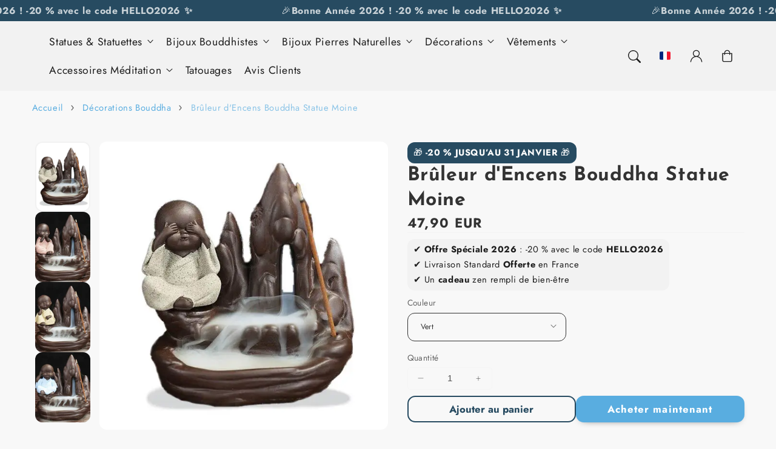

--- FILE ---
content_type: text/html; charset=utf-8
request_url: https://le-temple-du-bouddha.com/products/bruleur-encens-bouddha-statue
body_size: 55458
content:
<!doctype html>
  <html class="no-js" lang="fr">
    <head>

<!-- Google Tag Manager -->
<script>(function(w,d,s,l,i){w[l]=w[l]||[];w[l].push({'gtm.start':
new Date().getTime(),event:'gtm.js'});var f=d.getElementsByTagName(s)[0],
j=d.createElement(s),dl=l!='dataLayer'?'&l='+l:'';j.async=true;j.src=
'https://www.googletagmanager.com/gtm.js?id='+i+dl;f.parentNode.insertBefore(j,f);
})(window,document,'script','dataLayer','GTM-T95L34X');</script>
<!-- End Google Tag Manager -->

<meta name="google-site-verification" content="sVoEZJzaLcni3IMTtJJAWFphCuJjK2HyyQCk2CrDI24" />
      
      <meta charset="utf-8">
      <meta http-equiv="X-UA-Compatible" content="IE=edge">
      <meta name="viewport" content="width=device-width,initial-scale=1">
      <meta name="theme-color" content="">
      <link rel="canonical" href="https://le-temple-du-bouddha.com/products/bruleur-encens-bouddha-statue">
      <link rel="preconnect" href="https://cdn.shopify.com" crossorigin><link rel="icon" type="image/png" href="//le-temple-du-bouddha.com/cdn/shop/files/favicon_024a495b-fd41-429c-980b-bbec1ff0ded2.png?crop=center&height=32&v=1737474043&width=32"><link rel="preconnect" href="https://fonts.shopifycdn.com" crossorigin><title>
        Brûleur Encens Bouddha Statue | Le Temple Du Bouddha
</title>
  
      
        <meta name="description" content="Apportez une touche zen à votre demeure grâce à ce ravissant Brûleur d&#39;Encens Bouddha. Il est composé d&#39;une statue du Bouddha de la sagesse en céramique.">
      
  
      

<meta property="og:site_name" content="Le Temple Du Bouddha">
<meta property="og:url" content="https://le-temple-du-bouddha.com/products/bruleur-encens-bouddha-statue">
<meta property="og:title" content="Brûleur Encens Bouddha Statue | Le Temple Du Bouddha">
<meta property="og:type" content="product">
<meta property="og:description" content="Apportez une touche zen à votre demeure grâce à ce ravissant Brûleur d&#39;Encens Bouddha. Il est composé d&#39;une statue du Bouddha de la sagesse en céramique."><meta property="og:image" content="http://le-temple-du-bouddha.com/cdn/shop/files/Bruleur-Encens-Bouddha-Statue.webp?v=1738062007">
  <meta property="og:image:secure_url" content="https://le-temple-du-bouddha.com/cdn/shop/files/Bruleur-Encens-Bouddha-Statue.webp?v=1738062007">
  <meta property="og:image:width" content="600">
  <meta property="og:image:height" content="600"><meta property="og:price:amount" content="47,90">
  <meta property="og:price:currency" content="EUR"><meta name="twitter:card" content="summary_large_image">
<meta name="twitter:title" content="Brûleur Encens Bouddha Statue | Le Temple Du Bouddha">
<meta name="twitter:description" content="Apportez une touche zen à votre demeure grâce à ce ravissant Brûleur d&#39;Encens Bouddha. Il est composé d&#39;une statue du Bouddha de la sagesse en céramique.">

<script src="//le-temple-du-bouddha.com/cdn/shop/t/18/assets/aos.js?v=27549651098967244201739902553" defer="defer"></script><script src="//le-temple-du-bouddha.com/cdn/shop/t/18/assets/constants.js?v=165488195745554878101739902552" defer="defer"></script>
      <script src="//le-temple-du-bouddha.com/cdn/shop/t/18/assets/pubsub.js?v=170167569271861111739902554" defer="defer"></script>
      <script src="//le-temple-du-bouddha.com/cdn/shop/t/18/assets/global.js?v=15600336589483417701739902553" defer="defer"></script>
      <script src="//le-temple-du-bouddha.com/cdn/shop/t/18/assets/dayjs.min.js?v=127117259412556968811739902553" defer="defer"></script>
      <script src="//le-temple-du-bouddha.com/cdn/shop/t/18/assets/swiper.min.js?v=72960816452439954231739902552" defer="defer"></script>
      <script src="//le-temple-du-bouddha.com/cdn/shop/t/18/assets/quick-add.js?v=108022480640680140791739902552" defer="defer"></script>
      <script src="//le-temple-du-bouddha.com/cdn/shop/t/18/assets/product-form.js?v=128806195749516190381739902552" defer="defer"></script>
  
      <script>
        function loadSlider() {
        const requiredClassExists = document.querySelector('.swiper-slide') !== null;
        if (requiredClassExists) {
        const script = document.createElement('script');
        script.src = '//le-temple-du-bouddha.com/cdn/shop/t/18/assets/advanced-slider.js?v=159705282185742954931739902554';
        document.head.appendChild(script);
        script.onload = function () {
        initializeMainSlider();
            };
          }
        }
        document.addEventListener("shopify:section:load", loadSlider);
        document.addEventListener("DOMContentLoaded", loadSlider);
        document.addEventListener("shopify:block:select", loadSlider);
  
        window.translations = {
          "count_days": "Jours",
          "count_hours": "Heures",
          "count_minutes": "Minutes",
          "count_seconds": "Secondes"
        };
      </script>
  
      <script>window.performance && window.performance.mark && window.performance.mark('shopify.content_for_header.start');</script><meta name="facebook-domain-verification" content="910y7sseotwrei9ezmtnnzqdihdig6">
<meta id="shopify-digital-wallet" name="shopify-digital-wallet" content="/53725003976/digital_wallets/dialog">
<meta name="shopify-checkout-api-token" content="68bc7b2058024862e172a0a6db91755a">
<meta id="in-context-paypal-metadata" data-shop-id="53725003976" data-venmo-supported="false" data-environment="production" data-locale="fr_FR" data-paypal-v4="true" data-currency="EUR">
<link rel="alternate" type="application/json+oembed" href="https://le-temple-du-bouddha.com/products/bruleur-encens-bouddha-statue.oembed">
<script async="async" src="/checkouts/internal/preloads.js?locale=fr-FR"></script>
<script id="shopify-features" type="application/json">{"accessToken":"68bc7b2058024862e172a0a6db91755a","betas":["rich-media-storefront-analytics"],"domain":"le-temple-du-bouddha.com","predictiveSearch":true,"shopId":53725003976,"locale":"fr"}</script>
<script>var Shopify = Shopify || {};
Shopify.shop = "bouddhaorigine.myshopify.com";
Shopify.locale = "fr";
Shopify.currency = {"active":"EUR","rate":"1.0"};
Shopify.country = "FR";
Shopify.theme = {"name":"Copie mise à jour de Flux","id":178818941269,"schema_name":"Flux","schema_version":"1.4.0","theme_store_id":3121,"role":"main"};
Shopify.theme.handle = "null";
Shopify.theme.style = {"id":null,"handle":null};
Shopify.cdnHost = "le-temple-du-bouddha.com/cdn";
Shopify.routes = Shopify.routes || {};
Shopify.routes.root = "/";</script>
<script type="module">!function(o){(o.Shopify=o.Shopify||{}).modules=!0}(window);</script>
<script>!function(o){function n(){var o=[];function n(){o.push(Array.prototype.slice.apply(arguments))}return n.q=o,n}var t=o.Shopify=o.Shopify||{};t.loadFeatures=n(),t.autoloadFeatures=n()}(window);</script>
<script id="shop-js-analytics" type="application/json">{"pageType":"product"}</script>
<script defer="defer" async type="module" src="//le-temple-du-bouddha.com/cdn/shopifycloud/shop-js/modules/v2/client.init-shop-cart-sync_XvpUV7qp.fr.esm.js"></script>
<script defer="defer" async type="module" src="//le-temple-du-bouddha.com/cdn/shopifycloud/shop-js/modules/v2/chunk.common_C2xzKNNs.esm.js"></script>
<script type="module">
  await import("//le-temple-du-bouddha.com/cdn/shopifycloud/shop-js/modules/v2/client.init-shop-cart-sync_XvpUV7qp.fr.esm.js");
await import("//le-temple-du-bouddha.com/cdn/shopifycloud/shop-js/modules/v2/chunk.common_C2xzKNNs.esm.js");

  window.Shopify.SignInWithShop?.initShopCartSync?.({"fedCMEnabled":true,"windoidEnabled":true});

</script>
<script>(function() {
  var isLoaded = false;
  function asyncLoad() {
    if (isLoaded) return;
    isLoaded = true;
    var urls = ["https:\/\/loox.io\/widget\/EJWkxERgj3\/loox.1657267406747.js?shop=bouddhaorigine.myshopify.com"];
    for (var i = 0; i < urls.length; i++) {
      var s = document.createElement('script');
      s.type = 'text/javascript';
      s.async = true;
      s.src = urls[i];
      var x = document.getElementsByTagName('script')[0];
      x.parentNode.insertBefore(s, x);
    }
  };
  if(window.attachEvent) {
    window.attachEvent('onload', asyncLoad);
  } else {
    window.addEventListener('load', asyncLoad, false);
  }
})();</script>
<script id="__st">var __st={"a":53725003976,"offset":3600,"reqid":"b72e4efc-bfcb-4c16-9d19-6779448ed248-1768842062","pageurl":"le-temple-du-bouddha.com\/products\/bruleur-encens-bouddha-statue","u":"f6f3a613130f","p":"product","rtyp":"product","rid":6928079323336};</script>
<script>window.ShopifyPaypalV4VisibilityTracking = true;</script>
<script id="captcha-bootstrap">!function(){'use strict';const t='contact',e='account',n='new_comment',o=[[t,t],['blogs',n],['comments',n],[t,'customer']],c=[[e,'customer_login'],[e,'guest_login'],[e,'recover_customer_password'],[e,'create_customer']],r=t=>t.map((([t,e])=>`form[action*='/${t}']:not([data-nocaptcha='true']) input[name='form_type'][value='${e}']`)).join(','),a=t=>()=>t?[...document.querySelectorAll(t)].map((t=>t.form)):[];function s(){const t=[...o],e=r(t);return a(e)}const i='password',u='form_key',d=['recaptcha-v3-token','g-recaptcha-response','h-captcha-response',i],f=()=>{try{return window.sessionStorage}catch{return}},m='__shopify_v',_=t=>t.elements[u];function p(t,e,n=!1){try{const o=window.sessionStorage,c=JSON.parse(o.getItem(e)),{data:r}=function(t){const{data:e,action:n}=t;return t[m]||n?{data:e,action:n}:{data:t,action:n}}(c);for(const[e,n]of Object.entries(r))t.elements[e]&&(t.elements[e].value=n);n&&o.removeItem(e)}catch(o){console.error('form repopulation failed',{error:o})}}const l='form_type',E='cptcha';function T(t){t.dataset[E]=!0}const w=window,h=w.document,L='Shopify',v='ce_forms',y='captcha';let A=!1;((t,e)=>{const n=(g='f06e6c50-85a8-45c8-87d0-21a2b65856fe',I='https://cdn.shopify.com/shopifycloud/storefront-forms-hcaptcha/ce_storefront_forms_captcha_hcaptcha.v1.5.2.iife.js',D={infoText:'Protégé par hCaptcha',privacyText:'Confidentialité',termsText:'Conditions'},(t,e,n)=>{const o=w[L][v],c=o.bindForm;if(c)return c(t,g,e,D).then(n);var r;o.q.push([[t,g,e,D],n]),r=I,A||(h.body.append(Object.assign(h.createElement('script'),{id:'captcha-provider',async:!0,src:r})),A=!0)});var g,I,D;w[L]=w[L]||{},w[L][v]=w[L][v]||{},w[L][v].q=[],w[L][y]=w[L][y]||{},w[L][y].protect=function(t,e){n(t,void 0,e),T(t)},Object.freeze(w[L][y]),function(t,e,n,w,h,L){const[v,y,A,g]=function(t,e,n){const i=e?o:[],u=t?c:[],d=[...i,...u],f=r(d),m=r(i),_=r(d.filter((([t,e])=>n.includes(e))));return[a(f),a(m),a(_),s()]}(w,h,L),I=t=>{const e=t.target;return e instanceof HTMLFormElement?e:e&&e.form},D=t=>v().includes(t);t.addEventListener('submit',(t=>{const e=I(t);if(!e)return;const n=D(e)&&!e.dataset.hcaptchaBound&&!e.dataset.recaptchaBound,o=_(e),c=g().includes(e)&&(!o||!o.value);(n||c)&&t.preventDefault(),c&&!n&&(function(t){try{if(!f())return;!function(t){const e=f();if(!e)return;const n=_(t);if(!n)return;const o=n.value;o&&e.removeItem(o)}(t);const e=Array.from(Array(32),(()=>Math.random().toString(36)[2])).join('');!function(t,e){_(t)||t.append(Object.assign(document.createElement('input'),{type:'hidden',name:u})),t.elements[u].value=e}(t,e),function(t,e){const n=f();if(!n)return;const o=[...t.querySelectorAll(`input[type='${i}']`)].map((({name:t})=>t)),c=[...d,...o],r={};for(const[a,s]of new FormData(t).entries())c.includes(a)||(r[a]=s);n.setItem(e,JSON.stringify({[m]:1,action:t.action,data:r}))}(t,e)}catch(e){console.error('failed to persist form',e)}}(e),e.submit())}));const S=(t,e)=>{t&&!t.dataset[E]&&(n(t,e.some((e=>e===t))),T(t))};for(const o of['focusin','change'])t.addEventListener(o,(t=>{const e=I(t);D(e)&&S(e,y())}));const B=e.get('form_key'),M=e.get(l),P=B&&M;t.addEventListener('DOMContentLoaded',(()=>{const t=y();if(P)for(const e of t)e.elements[l].value===M&&p(e,B);[...new Set([...A(),...v().filter((t=>'true'===t.dataset.shopifyCaptcha))])].forEach((e=>S(e,t)))}))}(h,new URLSearchParams(w.location.search),n,t,e,['guest_login'])})(!0,!0)}();</script>
<script integrity="sha256-4kQ18oKyAcykRKYeNunJcIwy7WH5gtpwJnB7kiuLZ1E=" data-source-attribution="shopify.loadfeatures" defer="defer" src="//le-temple-du-bouddha.com/cdn/shopifycloud/storefront/assets/storefront/load_feature-a0a9edcb.js" crossorigin="anonymous"></script>
<script data-source-attribution="shopify.dynamic_checkout.dynamic.init">var Shopify=Shopify||{};Shopify.PaymentButton=Shopify.PaymentButton||{isStorefrontPortableWallets:!0,init:function(){window.Shopify.PaymentButton.init=function(){};var t=document.createElement("script");t.src="https://le-temple-du-bouddha.com/cdn/shopifycloud/portable-wallets/latest/portable-wallets.fr.js",t.type="module",document.head.appendChild(t)}};
</script>
<script data-source-attribution="shopify.dynamic_checkout.buyer_consent">
  function portableWalletsHideBuyerConsent(e){var t=document.getElementById("shopify-buyer-consent"),n=document.getElementById("shopify-subscription-policy-button");t&&n&&(t.classList.add("hidden"),t.setAttribute("aria-hidden","true"),n.removeEventListener("click",e))}function portableWalletsShowBuyerConsent(e){var t=document.getElementById("shopify-buyer-consent"),n=document.getElementById("shopify-subscription-policy-button");t&&n&&(t.classList.remove("hidden"),t.removeAttribute("aria-hidden"),n.addEventListener("click",e))}window.Shopify?.PaymentButton&&(window.Shopify.PaymentButton.hideBuyerConsent=portableWalletsHideBuyerConsent,window.Shopify.PaymentButton.showBuyerConsent=portableWalletsShowBuyerConsent);
</script>
<script>
  function portableWalletsCleanup(e){e&&e.src&&console.error("Failed to load portable wallets script "+e.src);var t=document.querySelectorAll("shopify-accelerated-checkout .shopify-payment-button__skeleton, shopify-accelerated-checkout-cart .wallet-cart-button__skeleton"),e=document.getElementById("shopify-buyer-consent");for(let e=0;e<t.length;e++)t[e].remove();e&&e.remove()}function portableWalletsNotLoadedAsModule(e){e instanceof ErrorEvent&&"string"==typeof e.message&&e.message.includes("import.meta")&&"string"==typeof e.filename&&e.filename.includes("portable-wallets")&&(window.removeEventListener("error",portableWalletsNotLoadedAsModule),window.Shopify.PaymentButton.failedToLoad=e,"loading"===document.readyState?document.addEventListener("DOMContentLoaded",window.Shopify.PaymentButton.init):window.Shopify.PaymentButton.init())}window.addEventListener("error",portableWalletsNotLoadedAsModule);
</script>

<script type="module" src="https://le-temple-du-bouddha.com/cdn/shopifycloud/portable-wallets/latest/portable-wallets.fr.js" onError="portableWalletsCleanup(this)" crossorigin="anonymous"></script>
<script nomodule>
  document.addEventListener("DOMContentLoaded", portableWalletsCleanup);
</script>

<link id="shopify-accelerated-checkout-styles" rel="stylesheet" media="screen" href="https://le-temple-du-bouddha.com/cdn/shopifycloud/portable-wallets/latest/accelerated-checkout-backwards-compat.css" crossorigin="anonymous">
<style id="shopify-accelerated-checkout-cart">
        #shopify-buyer-consent {
  margin-top: 1em;
  display: inline-block;
  width: 100%;
}

#shopify-buyer-consent.hidden {
  display: none;
}

#shopify-subscription-policy-button {
  background: none;
  border: none;
  padding: 0;
  text-decoration: underline;
  font-size: inherit;
  cursor: pointer;
}

#shopify-subscription-policy-button::before {
  box-shadow: none;
}

      </style>
<script id="sections-script" data-sections="header,footer" defer="defer" src="//le-temple-du-bouddha.com/cdn/shop/t/18/compiled_assets/scripts.js?v=3194"></script>
<script>window.performance && window.performance.mark && window.performance.mark('shopify.content_for_header.end');</script>

  
      <style data-shopify>
          @font-face {
  font-family: Jost;
  font-weight: 400;
  font-style: normal;
  font-display: swap;
  src: url("//le-temple-du-bouddha.com/cdn/fonts/jost/jost_n4.d47a1b6347ce4a4c9f437608011273009d91f2b7.woff2") format("woff2"),
       url("//le-temple-du-bouddha.com/cdn/fonts/jost/jost_n4.791c46290e672b3f85c3d1c651ef2efa3819eadd.woff") format("woff");
}

          @font-face {
  font-family: Jost;
  font-weight: 700;
  font-style: normal;
  font-display: swap;
  src: url("//le-temple-du-bouddha.com/cdn/fonts/jost/jost_n7.921dc18c13fa0b0c94c5e2517ffe06139c3615a3.woff2") format("woff2"),
       url("//le-temple-du-bouddha.com/cdn/fonts/jost/jost_n7.cbfc16c98c1e195f46c536e775e4e959c5f2f22b.woff") format("woff");
}

          @font-face {
  font-family: Jost;
  font-weight: 400;
  font-style: italic;
  font-display: swap;
  src: url("//le-temple-du-bouddha.com/cdn/fonts/jost/jost_i4.b690098389649750ada222b9763d55796c5283a5.woff2") format("woff2"),
       url("//le-temple-du-bouddha.com/cdn/fonts/jost/jost_i4.fd766415a47e50b9e391ae7ec04e2ae25e7e28b0.woff") format("woff");
}

          @font-face {
  font-family: Jost;
  font-weight: 700;
  font-style: italic;
  font-display: swap;
  src: url("//le-temple-du-bouddha.com/cdn/fonts/jost/jost_i7.d8201b854e41e19d7ed9b1a31fe4fe71deea6d3f.woff2") format("woff2"),
       url("//le-temple-du-bouddha.com/cdn/fonts/jost/jost_i7.eae515c34e26b6c853efddc3fc0c552e0de63757.woff") format("woff");
}

          @font-face {
  font-family: "Josefin Sans";
  font-weight: 700;
  font-style: normal;
  font-display: swap;
  src: url("//le-temple-du-bouddha.com/cdn/fonts/josefin_sans/josefinsans_n7.4edc746dce14b53e39df223fba72d5f37c3d525d.woff2") format("woff2"),
       url("//le-temple-du-bouddha.com/cdn/fonts/josefin_sans/josefinsans_n7.051568b12ab464ee8f0241094cdd7a1c80fbd08d.woff") format("woff");
}

  
          
          :root,
          .color-option-1 {
            --color-background: 248,248,248;
          
            --gradient-background: #f8f8f8;
          
  
          
  
            --color-foreground: 51, 51, 51;
            --color-base-solid-button-labels: 255, 255, 255;
            --color-base-solid-button: 89, 173, 224;
            --color-base-outline-button-labels: 39, 75, 97;
            --color-background-contrast: 184,184,184;
            --color-shadow: 51, 51, 51;
            --color-link: 89, 173, 224;
            }
        
          
          .color-option-2 {
            --color-background: 242,242,242;
          
            --gradient-background: #f2f2f2;
          
  
          
  
            --color-foreground: 29, 29, 29;
            --color-base-solid-button-labels: 255, 255, 255;
            --color-base-solid-button: 29, 29, 29;
            --color-base-outline-button-labels: 29, 29, 29;
            --color-background-contrast: 178,178,178;
            --color-shadow: 29, 29, 29;
            --color-link: 29, 29, 29;
            }
        
          
          .color-option-3 {
            --color-background: 29,29,29;
          
            --gradient-background: #1d1d1d;
          
  
          
  
            --color-foreground: 242, 242, 242;
            --color-base-solid-button-labels: 29, 29, 29;
            --color-base-solid-button: 255, 255, 255;
            --color-base-outline-button-labels: 255, 255, 255;
            --color-background-contrast: 42,42,42;
            --color-shadow: 242, 242, 242;
            --color-link: 255, 255, 255;
            }
        
          
          .color-scheme-8c9b9f7b-2eca-49e1-9982-8b529e8b5359 {
            --color-background: 39,75,97;
          
            --gradient-background: #274b61;
          
  
          
  
            --color-foreground: 255, 255, 255;
            --color-base-solid-button-labels: 39, 75, 97;
            --color-base-solid-button: 89, 173, 224;
            --color-base-outline-button-labels: 39, 75, 97;
            --color-background-contrast: 2,5,6;
            --color-shadow: 255, 255, 255;
            --color-link: 89, 173, 224;
            }
        
          
          .color-scheme-193a8b0e-3e6c-42b6-b477-28da454576cc {
            --color-background: 255,255,255;
          
            --gradient-background: #ffffff;
          
  
          
  
            --color-foreground: 51, 51, 51;
            --color-base-solid-button-labels: 255, 255, 255;
            --color-base-solid-button: 89, 173, 224;
            --color-base-outline-button-labels: 39, 79, 97;
            --color-background-contrast: 191,191,191;
            --color-shadow: 51, 51, 51;
            --color-link: 89, 173, 224;
            }
        
          
          .color-scheme-a2720e59-1e9c-4dde-ada3-c4d1d88304c2 {
            --color-background: 39,79,97;
          
            --gradient-background: #274f61;
          
  
          
  
            --color-foreground: 29, 29, 29;
            --color-base-solid-button-labels: 29, 29, 29;
            --color-base-solid-button: 29, 29, 29;
            --color-base-outline-button-labels: 29, 29, 29;
            --color-background-contrast: 2,5,6;
            --color-shadow: 29, 29, 29;
            --color-link: 29, 29, 29;
            }
        
          
          .color-scheme-da25652f-b3d1-4803-89ef-046b6196fd76 {
            --color-background: 51,51,51;
          
            --gradient-background: #333333;
          
  
          
  
            --color-foreground: 255, 255, 255;
            --color-base-solid-button-labels: 255, 255, 255;
            --color-base-solid-button: 242, 242, 242;
            --color-base-outline-button-labels: 255, 255, 255;
            --color-background-contrast: 64,64,64;
            --color-shadow: 255, 255, 255;
            --color-link: 255, 255, 255;
            }
        
          
          .color-scheme-486e59b8-bd3e-4b23-9751-dc5a6f6178c0 {
            --color-background: 248,248,248;
          
            --gradient-background: #f8f8f8;
          
  
          
  
            --color-foreground: 51, 51, 51;
            --color-base-solid-button-labels: 255, 255, 255;
            --color-base-solid-button: 89, 173, 224;
            --color-base-outline-button-labels: 39, 75, 97;
            --color-background-contrast: 184,184,184;
            --color-shadow: 51, 51, 51;
            --color-link: 89, 173, 224;
            }
        
  
        body, .color-option-1, .color-option-2, .color-option-3, .color-scheme-8c9b9f7b-2eca-49e1-9982-8b529e8b5359, .color-scheme-193a8b0e-3e6c-42b6-b477-28da454576cc, .color-scheme-a2720e59-1e9c-4dde-ada3-c4d1d88304c2, .color-scheme-da25652f-b3d1-4803-89ef-046b6196fd76, .color-scheme-486e59b8-bd3e-4b23-9751-dc5a6f6178c0 {
          color: rgba(var(--color-foreground), 0.75);
          background-color: rgb(var(--color-background));
        }
  
          :root {
  
            --color-base-background-accent-1: 39, 75, 97;
            --color-base-accent-1: 255, 255, 255;
            --color-base-accent-2: 255, 255, 255;
            --color-base-text-accent-2: 39, 75, 97;
            --color-base-border-1: 242, 242, 242;
            --color-base-opacity: 51, 51, 51;
            --color-base-quick-add-button-labels: 255, 255, 255;
            --color-base-quick-add-button: 39, 79, 97;
            --color-base-quick-add-button-hover-background: 225, 225, 225;
            --color-base-quick-add-button-hover-color: 29, 29, 29;
            --color-countdown-background-top: 220, 214, 214;
            --color-countdown-text-top: 29, 29, 29;
            --color-countdown-background-bottom: 39, 79, 97;
            --color-countdown-text-bottom: 255, 255, 255;
            --payment-terms-background-color: #ffffff;
  
            --font-body-family: Jost, sans-serif;
            --font-body-style: normal;
            --font-body-weight: 400;
            --font-body-weight-bold: 700;
  
            --font-heading-family: "Josefin Sans", sans-serif;
            --font-heading-style: normal;
            --font-heading-weight: 700;
            --font-heading-weight-bold: bold;
  
            --font-body-scale: 1.05;
            --font-heading-scale: 0.9523809523809523;
            --font-navigation-scale: 1.0476190476190477;
            --font-subnavigation-scale: 0.9523809523809523;
            --text-transform: none;
  
            --media-padding: px;
            --media-border-opacity: 0.0;
            --media-border-width: 0px;
            --media-radius: 12px;
            --media-shadow-opacity: 0.0;
            --media-shadow-horizontal-offset: 4px;
            --media-shadow-vertical-offset: 4px;
            --media-shadow-blur-radius: 10px;
            --media-shadow-visible: 0;
  
            --page-width: 1640px;
            --page-width-margin: 0rem;
  
            --product-card-image-padding: 0.0rem;
            --product-card-corner-radius: 1.2rem;
            --product-card-text-alignment: center;
            --product-card-border-width: 0.0rem;
            --product-card-border-opacity: 0.0;
            --product-card-shadow-opacity: 0.0;
            --product-card-shadow-visible: 0;
            --product-card-shadow-horizontal-offset: 0.4rem;
            --product-card-shadow-vertical-offset: 0.4rem;
            --product-card-shadow-blur-radius: 1.0rem;
  
            --collection-card-image-padding: 0.0rem;
            --collection-card-text-alignment: left;
  
            --blog-card-image-padding: 0.0rem;
            --blog-card-corner-radius: 1.2rem;
            --blog-card-text-alignment: left;
            --blog-card-border-width: 0.0rem;
            --blog-card-border-opacity: 0.0;
            --blog-card-shadow-opacity: 0.0;
            --blog-card-shadow-visible: 0;
            --blog-card-shadow-horizontal-offset: 0.4rem;
            --blog-card-shadow-vertical-offset: 0.4rem;
            --blog-card-shadow-blur-radius: 1.0rem;
  
            --badge-corner-radius: 0.6rem;
            --custom-badge-color: 29,29,29;
            --custom-badge-background: 39,75,97;
  
  
            
            --popup-border-width: 0px;
            --popup-border-opacity: 0.0;
            --popup-corner-radius: 12px;
            --popup-shadow-opacity: 0.0;
            --popup-shadow-horizontal-offset: 4px;
            --popup-shadow-vertical-offset: 4px;
            --popup-shadow-blur-radius: 10px;
            
  
            
            --drawer-border-width: 0px;
            --drawer-border-opacity: 0;
            --drawer-shadow-opacity: 0;
            --drawer-shadow-horizontal-offset: 0px;
            --drawer-shadow-vertical-offset: 0px;
            --drawer-shadow-blur-radius: 0px;
            
  
            --spacing-sections-desktop: 60px;
            --spacing-sections-mobile: 42px;
  
            --grid-desktop-vertical-spacing: 20px;
            --grid-desktop-horizontal-spacing: 20px;
            --grid-mobile-vertical-spacing: 10px;
            --grid-mobile-horizontal-spacing: 10px;
  
            --buttons-radius: 12px;
            --buttons-radius-outset: 13px;
            --buttons-border-width: 1px;
            --buttons-border-opacity: 0.0;
            --buttons-shadow-opacity: 0.0;
            --buttons-shadow-visible: 0;
            --buttons-shadow-horizontal-offset: px;
            --buttons-shadow-vertical-offset: px;
            --buttons-shadow-blur-radius: px;
            --buttons-border-offset: 0.3px;
  
            
            --inputs-radius: 12px;
            --inputs-border-width: 0px;
            --inputs-border-opacity: 0.0;
            --inputs-shadow-opacity: 0.0;
            --inputs-shadow-horizontal-offset: 4px;
            --inputs-shadow-vertical-offset: 4px;
            --inputs-shadow-blur-radius: 10px;
            --inputs-radius-outset: 12px;
            
  
            --variant-pills-radius: 12px;
            --variant-pills-border-width: 0px;
            --variant-pills-border-opacity: 0.0;
            --variant-pills-shadow-opacity: 0.0;
            --variant-pills-shadow-horizontal-offset: 4px;
            --variant-pills-shadow-vertical-offset: 4px;
            --variant-pills-shadow-blur-radius: 10px;
  
            --scroll-indicator-color: 39,75,97;
          }
  
          *,
          *::before,
          *::after {
            box-sizing: inherit;
          }
  
          html {
            box-sizing: border-box;
            font-size: calc(var(--font-body-scale) * 62.5%);
            height: 100%;
          }
  
          body {
            display: grid;
            grid-template-rows: auto auto 1fr auto;
            grid-template-columns: 100%;
            min-height: 100%;
            margin: 0;
            font-size: 1.6rem;
            letter-spacing: 0.06rem;
            line-height: calc(1 + 0.8 / var(--font-body-scale));
            font-family: var(--font-body-family);
            font-style: var(--font-body-style);
            font-weight: var(--font-body-weight);
            opacity: 1;
            visibility: visible;
            transition: opacity 0.3s ease-in-out;
          }
  
          @media screen and (min-width: 990px) {
            body {
              font-size: 1.8rem;
            }
          }
      </style>
  
      <link href="//le-temple-du-bouddha.com/cdn/shop/t/18/assets/base.css?v=60018696242862078221739902554" rel="stylesheet" type="text/css" media="all" />
<link href="//le-temple-du-bouddha.com/cdn/shop/t/18/assets/aos.css?v=111946213875436203241739902552" rel="stylesheet" type="text/css" media="all" />

        <link rel="preload" as="font" href="//le-temple-du-bouddha.com/cdn/fonts/jost/jost_n4.d47a1b6347ce4a4c9f437608011273009d91f2b7.woff2" type="font/woff2" crossorigin>
        

        <link rel="preload" as="font" href="//le-temple-du-bouddha.com/cdn/fonts/josefin_sans/josefinsans_n7.4edc746dce14b53e39df223fba72d5f37c3d525d.woff2" type="font/woff2" crossorigin>
        
<link href="//le-temple-du-bouddha.com/cdn/shop/t/18/assets/component-predictive-search.css?v=112641150903586405701739902552" rel="stylesheet" type="text/css" media="all" />
<script>
        document.documentElement.className = document.documentElement.className.replace('no-js', 'js');
        if (Shopify.designMode) {
          document.documentElement.classList.add('shopify-design-mode');
        }
        
      </script>
      <noscript>
        <link href="//le-temple-du-bouddha.com/cdn/shop/t/18/assets/animations-noscript.css?v=51540636690437043921739902553" rel="stylesheet" type="text/css" media="all" />
      </noscript>
    <!-- BEGIN app block: shopify://apps/simprosys-google-shopping-feed/blocks/core_settings_block/1f0b859e-9fa6-4007-97e8-4513aff5ff3b --><!-- BEGIN: GSF App Core Tags & Scripts by Simprosys Google Shopping Feed -->









<!-- END: GSF App Core Tags & Scripts by Simprosys Google Shopping Feed -->
<!-- END app block --><script src="https://cdn.shopify.com/extensions/19689677-6488-4a31-adf3-fcf4359c5fd9/forms-2295/assets/shopify-forms-loader.js" type="text/javascript" defer="defer"></script>
<link href="https://monorail-edge.shopifysvc.com" rel="dns-prefetch">
<script>(function(){if ("sendBeacon" in navigator && "performance" in window) {try {var session_token_from_headers = performance.getEntriesByType('navigation')[0].serverTiming.find(x => x.name == '_s').description;} catch {var session_token_from_headers = undefined;}var session_cookie_matches = document.cookie.match(/_shopify_s=([^;]*)/);var session_token_from_cookie = session_cookie_matches && session_cookie_matches.length === 2 ? session_cookie_matches[1] : "";var session_token = session_token_from_headers || session_token_from_cookie || "";function handle_abandonment_event(e) {var entries = performance.getEntries().filter(function(entry) {return /monorail-edge.shopifysvc.com/.test(entry.name);});if (!window.abandonment_tracked && entries.length === 0) {window.abandonment_tracked = true;var currentMs = Date.now();var navigation_start = performance.timing.navigationStart;var payload = {shop_id: 53725003976,url: window.location.href,navigation_start,duration: currentMs - navigation_start,session_token,page_type: "product"};window.navigator.sendBeacon("https://monorail-edge.shopifysvc.com/v1/produce", JSON.stringify({schema_id: "online_store_buyer_site_abandonment/1.1",payload: payload,metadata: {event_created_at_ms: currentMs,event_sent_at_ms: currentMs}}));}}window.addEventListener('pagehide', handle_abandonment_event);}}());</script>
<script id="web-pixels-manager-setup">(function e(e,d,r,n,o){if(void 0===o&&(o={}),!Boolean(null===(a=null===(i=window.Shopify)||void 0===i?void 0:i.analytics)||void 0===a?void 0:a.replayQueue)){var i,a;window.Shopify=window.Shopify||{};var t=window.Shopify;t.analytics=t.analytics||{};var s=t.analytics;s.replayQueue=[],s.publish=function(e,d,r){return s.replayQueue.push([e,d,r]),!0};try{self.performance.mark("wpm:start")}catch(e){}var l=function(){var e={modern:/Edge?\/(1{2}[4-9]|1[2-9]\d|[2-9]\d{2}|\d{4,})\.\d+(\.\d+|)|Firefox\/(1{2}[4-9]|1[2-9]\d|[2-9]\d{2}|\d{4,})\.\d+(\.\d+|)|Chrom(ium|e)\/(9{2}|\d{3,})\.\d+(\.\d+|)|(Maci|X1{2}).+ Version\/(15\.\d+|(1[6-9]|[2-9]\d|\d{3,})\.\d+)([,.]\d+|)( \(\w+\)|)( Mobile\/\w+|) Safari\/|Chrome.+OPR\/(9{2}|\d{3,})\.\d+\.\d+|(CPU[ +]OS|iPhone[ +]OS|CPU[ +]iPhone|CPU IPhone OS|CPU iPad OS)[ +]+(15[._]\d+|(1[6-9]|[2-9]\d|\d{3,})[._]\d+)([._]\d+|)|Android:?[ /-](13[3-9]|1[4-9]\d|[2-9]\d{2}|\d{4,})(\.\d+|)(\.\d+|)|Android.+Firefox\/(13[5-9]|1[4-9]\d|[2-9]\d{2}|\d{4,})\.\d+(\.\d+|)|Android.+Chrom(ium|e)\/(13[3-9]|1[4-9]\d|[2-9]\d{2}|\d{4,})\.\d+(\.\d+|)|SamsungBrowser\/([2-9]\d|\d{3,})\.\d+/,legacy:/Edge?\/(1[6-9]|[2-9]\d|\d{3,})\.\d+(\.\d+|)|Firefox\/(5[4-9]|[6-9]\d|\d{3,})\.\d+(\.\d+|)|Chrom(ium|e)\/(5[1-9]|[6-9]\d|\d{3,})\.\d+(\.\d+|)([\d.]+$|.*Safari\/(?![\d.]+ Edge\/[\d.]+$))|(Maci|X1{2}).+ Version\/(10\.\d+|(1[1-9]|[2-9]\d|\d{3,})\.\d+)([,.]\d+|)( \(\w+\)|)( Mobile\/\w+|) Safari\/|Chrome.+OPR\/(3[89]|[4-9]\d|\d{3,})\.\d+\.\d+|(CPU[ +]OS|iPhone[ +]OS|CPU[ +]iPhone|CPU IPhone OS|CPU iPad OS)[ +]+(10[._]\d+|(1[1-9]|[2-9]\d|\d{3,})[._]\d+)([._]\d+|)|Android:?[ /-](13[3-9]|1[4-9]\d|[2-9]\d{2}|\d{4,})(\.\d+|)(\.\d+|)|Mobile Safari.+OPR\/([89]\d|\d{3,})\.\d+\.\d+|Android.+Firefox\/(13[5-9]|1[4-9]\d|[2-9]\d{2}|\d{4,})\.\d+(\.\d+|)|Android.+Chrom(ium|e)\/(13[3-9]|1[4-9]\d|[2-9]\d{2}|\d{4,})\.\d+(\.\d+|)|Android.+(UC? ?Browser|UCWEB|U3)[ /]?(15\.([5-9]|\d{2,})|(1[6-9]|[2-9]\d|\d{3,})\.\d+)\.\d+|SamsungBrowser\/(5\.\d+|([6-9]|\d{2,})\.\d+)|Android.+MQ{2}Browser\/(14(\.(9|\d{2,})|)|(1[5-9]|[2-9]\d|\d{3,})(\.\d+|))(\.\d+|)|K[Aa][Ii]OS\/(3\.\d+|([4-9]|\d{2,})\.\d+)(\.\d+|)/},d=e.modern,r=e.legacy,n=navigator.userAgent;return n.match(d)?"modern":n.match(r)?"legacy":"unknown"}(),u="modern"===l?"modern":"legacy",c=(null!=n?n:{modern:"",legacy:""})[u],f=function(e){return[e.baseUrl,"/wpm","/b",e.hashVersion,"modern"===e.buildTarget?"m":"l",".js"].join("")}({baseUrl:d,hashVersion:r,buildTarget:u}),m=function(e){var d=e.version,r=e.bundleTarget,n=e.surface,o=e.pageUrl,i=e.monorailEndpoint;return{emit:function(e){var a=e.status,t=e.errorMsg,s=(new Date).getTime(),l=JSON.stringify({metadata:{event_sent_at_ms:s},events:[{schema_id:"web_pixels_manager_load/3.1",payload:{version:d,bundle_target:r,page_url:o,status:a,surface:n,error_msg:t},metadata:{event_created_at_ms:s}}]});if(!i)return console&&console.warn&&console.warn("[Web Pixels Manager] No Monorail endpoint provided, skipping logging."),!1;try{return self.navigator.sendBeacon.bind(self.navigator)(i,l)}catch(e){}var u=new XMLHttpRequest;try{return u.open("POST",i,!0),u.setRequestHeader("Content-Type","text/plain"),u.send(l),!0}catch(e){return console&&console.warn&&console.warn("[Web Pixels Manager] Got an unhandled error while logging to Monorail."),!1}}}}({version:r,bundleTarget:l,surface:e.surface,pageUrl:self.location.href,monorailEndpoint:e.monorailEndpoint});try{o.browserTarget=l,function(e){var d=e.src,r=e.async,n=void 0===r||r,o=e.onload,i=e.onerror,a=e.sri,t=e.scriptDataAttributes,s=void 0===t?{}:t,l=document.createElement("script"),u=document.querySelector("head"),c=document.querySelector("body");if(l.async=n,l.src=d,a&&(l.integrity=a,l.crossOrigin="anonymous"),s)for(var f in s)if(Object.prototype.hasOwnProperty.call(s,f))try{l.dataset[f]=s[f]}catch(e){}if(o&&l.addEventListener("load",o),i&&l.addEventListener("error",i),u)u.appendChild(l);else{if(!c)throw new Error("Did not find a head or body element to append the script");c.appendChild(l)}}({src:f,async:!0,onload:function(){if(!function(){var e,d;return Boolean(null===(d=null===(e=window.Shopify)||void 0===e?void 0:e.analytics)||void 0===d?void 0:d.initialized)}()){var d=window.webPixelsManager.init(e)||void 0;if(d){var r=window.Shopify.analytics;r.replayQueue.forEach((function(e){var r=e[0],n=e[1],o=e[2];d.publishCustomEvent(r,n,o)})),r.replayQueue=[],r.publish=d.publishCustomEvent,r.visitor=d.visitor,r.initialized=!0}}},onerror:function(){return m.emit({status:"failed",errorMsg:"".concat(f," has failed to load")})},sri:function(e){var d=/^sha384-[A-Za-z0-9+/=]+$/;return"string"==typeof e&&d.test(e)}(c)?c:"",scriptDataAttributes:o}),m.emit({status:"loading"})}catch(e){m.emit({status:"failed",errorMsg:(null==e?void 0:e.message)||"Unknown error"})}}})({shopId: 53725003976,storefrontBaseUrl: "https://le-temple-du-bouddha.com",extensionsBaseUrl: "https://extensions.shopifycdn.com/cdn/shopifycloud/web-pixels-manager",monorailEndpoint: "https://monorail-edge.shopifysvc.com/unstable/produce_batch",surface: "storefront-renderer",enabledBetaFlags: ["2dca8a86"],webPixelsConfigList: [{"id":"2739306837","configuration":"{\"account_ID\":\"232247\",\"google_analytics_tracking_tag\":\"1\",\"measurement_id\":\"2\",\"api_secret\":\"3\",\"shop_settings\":\"{\\\"custom_pixel_script\\\":\\\"https:\\\\\\\/\\\\\\\/storage.googleapis.com\\\\\\\/gsf-scripts\\\\\\\/custom-pixels\\\\\\\/bouddhaorigine.js\\\"}\"}","eventPayloadVersion":"v1","runtimeContext":"LAX","scriptVersion":"c6b888297782ed4a1cba19cda43d6625","type":"APP","apiClientId":1558137,"privacyPurposes":[],"dataSharingAdjustments":{"protectedCustomerApprovalScopes":["read_customer_address","read_customer_email","read_customer_name","read_customer_personal_data","read_customer_phone"]}},{"id":"1431798101","configuration":"{\"endpoint\":\"https:\\\/\\\/api.parcelpanel.com\",\"debugMode\":\"false\"}","eventPayloadVersion":"v1","runtimeContext":"STRICT","scriptVersion":"f2b9a7bfa08fd9028733e48bf62dd9f1","type":"APP","apiClientId":2681387,"privacyPurposes":["ANALYTICS"],"dataSharingAdjustments":{"protectedCustomerApprovalScopes":["read_customer_address","read_customer_email","read_customer_name","read_customer_personal_data","read_customer_phone"]}},{"id":"396230997","configuration":"{\"pixel_id\":\"598881251383794\",\"pixel_type\":\"facebook_pixel\",\"metaapp_system_user_token\":\"-\"}","eventPayloadVersion":"v1","runtimeContext":"OPEN","scriptVersion":"ca16bc87fe92b6042fbaa3acc2fbdaa6","type":"APP","apiClientId":2329312,"privacyPurposes":["ANALYTICS","MARKETING","SALE_OF_DATA"],"dataSharingAdjustments":{"protectedCustomerApprovalScopes":["read_customer_address","read_customer_email","read_customer_name","read_customer_personal_data","read_customer_phone"]}},{"id":"202277205","eventPayloadVersion":"1","runtimeContext":"LAX","scriptVersion":"1","type":"CUSTOM","privacyPurposes":["SALE_OF_DATA"],"name":"Pixel Page remerciement Simpro"},{"id":"shopify-app-pixel","configuration":"{}","eventPayloadVersion":"v1","runtimeContext":"STRICT","scriptVersion":"0450","apiClientId":"shopify-pixel","type":"APP","privacyPurposes":["ANALYTICS","MARKETING"]},{"id":"shopify-custom-pixel","eventPayloadVersion":"v1","runtimeContext":"LAX","scriptVersion":"0450","apiClientId":"shopify-pixel","type":"CUSTOM","privacyPurposes":["ANALYTICS","MARKETING"]}],isMerchantRequest: false,initData: {"shop":{"name":"Le Temple Du Bouddha","paymentSettings":{"currencyCode":"EUR"},"myshopifyDomain":"bouddhaorigine.myshopify.com","countryCode":"FR","storefrontUrl":"https:\/\/le-temple-du-bouddha.com"},"customer":null,"cart":null,"checkout":null,"productVariants":[{"price":{"amount":47.9,"currencyCode":"EUR"},"product":{"title":"Brûleur d'Encens Bouddha Statue Moine","vendor":"Le Temple Du Bouddha","id":"6928079323336","untranslatedTitle":"Brûleur d'Encens Bouddha Statue Moine","url":"\/products\/bruleur-encens-bouddha-statue","type":"Portes-encens"},"id":"40449694335176","image":{"src":"\/\/le-temple-du-bouddha.com\/cdn\/shop\/files\/Bruleur-Encens-Bouddha-Statue.webp?v=1738062007"},"sku":"14:366#Green 1","title":"Vert","untranslatedTitle":"Vert"},{"price":{"amount":47.9,"currencyCode":"EUR"},"product":{"title":"Brûleur d'Encens Bouddha Statue Moine","vendor":"Le Temple Du Bouddha","id":"6928079323336","untranslatedTitle":"Brûleur d'Encens Bouddha Statue Moine","url":"\/products\/bruleur-encens-bouddha-statue","type":"Portes-encens"},"id":"40449694302408","image":{"src":"\/\/le-temple-du-bouddha.com\/cdn\/shop\/files\/Bruleur-Encens-Statuette-Bouddha.webp?v=1738061915"},"sku":"14:29#Red 1","title":"Rouge","untranslatedTitle":"Rouge"},{"price":{"amount":47.9,"currencyCode":"EUR"},"product":{"title":"Brûleur d'Encens Bouddha Statue Moine","vendor":"Le Temple Du Bouddha","id":"6928079323336","untranslatedTitle":"Brûleur d'Encens Bouddha Statue Moine","url":"\/products\/bruleur-encens-bouddha-statue","type":"Portes-encens"},"id":"40449694400712","image":{"src":"\/\/le-temple-du-bouddha.com\/cdn\/shop\/files\/Porte-Encens-avec-une-Statue-de-Bouddha.webp?v=1738061916"},"sku":"14:200002984#Yellow 1","title":"Jaune","untranslatedTitle":"Jaune"},{"price":{"amount":47.9,"currencyCode":"EUR"},"product":{"title":"Brûleur d'Encens Bouddha Statue Moine","vendor":"Le Temple Du Bouddha","id":"6928079323336","untranslatedTitle":"Brûleur d'Encens Bouddha Statue Moine","url":"\/products\/bruleur-encens-bouddha-statue","type":"Portes-encens"},"id":"40449694367944","image":{"src":"\/\/le-temple-du-bouddha.com\/cdn\/shop\/files\/Porte-Encens-Statuette-Bouddha.webp?v=1738061920"},"sku":"14:10#Blue 1","title":"Bleu","untranslatedTitle":"Bleu"}],"purchasingCompany":null},},"https://le-temple-du-bouddha.com/cdn","fcfee988w5aeb613cpc8e4bc33m6693e112",{"modern":"","legacy":""},{"shopId":"53725003976","storefrontBaseUrl":"https:\/\/le-temple-du-bouddha.com","extensionBaseUrl":"https:\/\/extensions.shopifycdn.com\/cdn\/shopifycloud\/web-pixels-manager","surface":"storefront-renderer","enabledBetaFlags":"[\"2dca8a86\"]","isMerchantRequest":"false","hashVersion":"fcfee988w5aeb613cpc8e4bc33m6693e112","publish":"custom","events":"[[\"page_viewed\",{}],[\"product_viewed\",{\"productVariant\":{\"price\":{\"amount\":47.9,\"currencyCode\":\"EUR\"},\"product\":{\"title\":\"Brûleur d'Encens Bouddha Statue Moine\",\"vendor\":\"Le Temple Du Bouddha\",\"id\":\"6928079323336\",\"untranslatedTitle\":\"Brûleur d'Encens Bouddha Statue Moine\",\"url\":\"\/products\/bruleur-encens-bouddha-statue\",\"type\":\"Portes-encens\"},\"id\":\"40449694335176\",\"image\":{\"src\":\"\/\/le-temple-du-bouddha.com\/cdn\/shop\/files\/Bruleur-Encens-Bouddha-Statue.webp?v=1738062007\"},\"sku\":\"14:366#Green 1\",\"title\":\"Vert\",\"untranslatedTitle\":\"Vert\"}}]]"});</script><script>
  window.ShopifyAnalytics = window.ShopifyAnalytics || {};
  window.ShopifyAnalytics.meta = window.ShopifyAnalytics.meta || {};
  window.ShopifyAnalytics.meta.currency = 'EUR';
  var meta = {"product":{"id":6928079323336,"gid":"gid:\/\/shopify\/Product\/6928079323336","vendor":"Le Temple Du Bouddha","type":"Portes-encens","handle":"bruleur-encens-bouddha-statue","variants":[{"id":40449694335176,"price":4790,"name":"Brûleur d'Encens Bouddha Statue Moine - Vert","public_title":"Vert","sku":"14:366#Green 1"},{"id":40449694302408,"price":4790,"name":"Brûleur d'Encens Bouddha Statue Moine - Rouge","public_title":"Rouge","sku":"14:29#Red 1"},{"id":40449694400712,"price":4790,"name":"Brûleur d'Encens Bouddha Statue Moine - Jaune","public_title":"Jaune","sku":"14:200002984#Yellow 1"},{"id":40449694367944,"price":4790,"name":"Brûleur d'Encens Bouddha Statue Moine - Bleu","public_title":"Bleu","sku":"14:10#Blue 1"}],"remote":false},"page":{"pageType":"product","resourceType":"product","resourceId":6928079323336,"requestId":"b72e4efc-bfcb-4c16-9d19-6779448ed248-1768842062"}};
  for (var attr in meta) {
    window.ShopifyAnalytics.meta[attr] = meta[attr];
  }
</script>
<script class="analytics">
  (function () {
    var customDocumentWrite = function(content) {
      var jquery = null;

      if (window.jQuery) {
        jquery = window.jQuery;
      } else if (window.Checkout && window.Checkout.$) {
        jquery = window.Checkout.$;
      }

      if (jquery) {
        jquery('body').append(content);
      }
    };

    var hasLoggedConversion = function(token) {
      if (token) {
        return document.cookie.indexOf('loggedConversion=' + token) !== -1;
      }
      return false;
    }

    var setCookieIfConversion = function(token) {
      if (token) {
        var twoMonthsFromNow = new Date(Date.now());
        twoMonthsFromNow.setMonth(twoMonthsFromNow.getMonth() + 2);

        document.cookie = 'loggedConversion=' + token + '; expires=' + twoMonthsFromNow;
      }
    }

    var trekkie = window.ShopifyAnalytics.lib = window.trekkie = window.trekkie || [];
    if (trekkie.integrations) {
      return;
    }
    trekkie.methods = [
      'identify',
      'page',
      'ready',
      'track',
      'trackForm',
      'trackLink'
    ];
    trekkie.factory = function(method) {
      return function() {
        var args = Array.prototype.slice.call(arguments);
        args.unshift(method);
        trekkie.push(args);
        return trekkie;
      };
    };
    for (var i = 0; i < trekkie.methods.length; i++) {
      var key = trekkie.methods[i];
      trekkie[key] = trekkie.factory(key);
    }
    trekkie.load = function(config) {
      trekkie.config = config || {};
      trekkie.config.initialDocumentCookie = document.cookie;
      var first = document.getElementsByTagName('script')[0];
      var script = document.createElement('script');
      script.type = 'text/javascript';
      script.onerror = function(e) {
        var scriptFallback = document.createElement('script');
        scriptFallback.type = 'text/javascript';
        scriptFallback.onerror = function(error) {
                var Monorail = {
      produce: function produce(monorailDomain, schemaId, payload) {
        var currentMs = new Date().getTime();
        var event = {
          schema_id: schemaId,
          payload: payload,
          metadata: {
            event_created_at_ms: currentMs,
            event_sent_at_ms: currentMs
          }
        };
        return Monorail.sendRequest("https://" + monorailDomain + "/v1/produce", JSON.stringify(event));
      },
      sendRequest: function sendRequest(endpointUrl, payload) {
        // Try the sendBeacon API
        if (window && window.navigator && typeof window.navigator.sendBeacon === 'function' && typeof window.Blob === 'function' && !Monorail.isIos12()) {
          var blobData = new window.Blob([payload], {
            type: 'text/plain'
          });

          if (window.navigator.sendBeacon(endpointUrl, blobData)) {
            return true;
          } // sendBeacon was not successful

        } // XHR beacon

        var xhr = new XMLHttpRequest();

        try {
          xhr.open('POST', endpointUrl);
          xhr.setRequestHeader('Content-Type', 'text/plain');
          xhr.send(payload);
        } catch (e) {
          console.log(e);
        }

        return false;
      },
      isIos12: function isIos12() {
        return window.navigator.userAgent.lastIndexOf('iPhone; CPU iPhone OS 12_') !== -1 || window.navigator.userAgent.lastIndexOf('iPad; CPU OS 12_') !== -1;
      }
    };
    Monorail.produce('monorail-edge.shopifysvc.com',
      'trekkie_storefront_load_errors/1.1',
      {shop_id: 53725003976,
      theme_id: 178818941269,
      app_name: "storefront",
      context_url: window.location.href,
      source_url: "//le-temple-du-bouddha.com/cdn/s/trekkie.storefront.cd680fe47e6c39ca5d5df5f0a32d569bc48c0f27.min.js"});

        };
        scriptFallback.async = true;
        scriptFallback.src = '//le-temple-du-bouddha.com/cdn/s/trekkie.storefront.cd680fe47e6c39ca5d5df5f0a32d569bc48c0f27.min.js';
        first.parentNode.insertBefore(scriptFallback, first);
      };
      script.async = true;
      script.src = '//le-temple-du-bouddha.com/cdn/s/trekkie.storefront.cd680fe47e6c39ca5d5df5f0a32d569bc48c0f27.min.js';
      first.parentNode.insertBefore(script, first);
    };
    trekkie.load(
      {"Trekkie":{"appName":"storefront","development":false,"defaultAttributes":{"shopId":53725003976,"isMerchantRequest":null,"themeId":178818941269,"themeCityHash":"11854382606416172841","contentLanguage":"fr","currency":"EUR","eventMetadataId":"00e81319-f5cd-42b4-8153-d07083944de1"},"isServerSideCookieWritingEnabled":true,"monorailRegion":"shop_domain","enabledBetaFlags":["65f19447"]},"Session Attribution":{},"S2S":{"facebookCapiEnabled":true,"source":"trekkie-storefront-renderer","apiClientId":580111}}
    );

    var loaded = false;
    trekkie.ready(function() {
      if (loaded) return;
      loaded = true;

      window.ShopifyAnalytics.lib = window.trekkie;

      var originalDocumentWrite = document.write;
      document.write = customDocumentWrite;
      try { window.ShopifyAnalytics.merchantGoogleAnalytics.call(this); } catch(error) {};
      document.write = originalDocumentWrite;

      window.ShopifyAnalytics.lib.page(null,{"pageType":"product","resourceType":"product","resourceId":6928079323336,"requestId":"b72e4efc-bfcb-4c16-9d19-6779448ed248-1768842062","shopifyEmitted":true});

      var match = window.location.pathname.match(/checkouts\/(.+)\/(thank_you|post_purchase)/)
      var token = match? match[1]: undefined;
      if (!hasLoggedConversion(token)) {
        setCookieIfConversion(token);
        window.ShopifyAnalytics.lib.track("Viewed Product",{"currency":"EUR","variantId":40449694335176,"productId":6928079323336,"productGid":"gid:\/\/shopify\/Product\/6928079323336","name":"Brûleur d'Encens Bouddha Statue Moine - Vert","price":"47.90","sku":"14:366#Green 1","brand":"Le Temple Du Bouddha","variant":"Vert","category":"Portes-encens","nonInteraction":true,"remote":false},undefined,undefined,{"shopifyEmitted":true});
      window.ShopifyAnalytics.lib.track("monorail:\/\/trekkie_storefront_viewed_product\/1.1",{"currency":"EUR","variantId":40449694335176,"productId":6928079323336,"productGid":"gid:\/\/shopify\/Product\/6928079323336","name":"Brûleur d'Encens Bouddha Statue Moine - Vert","price":"47.90","sku":"14:366#Green 1","brand":"Le Temple Du Bouddha","variant":"Vert","category":"Portes-encens","nonInteraction":true,"remote":false,"referer":"https:\/\/le-temple-du-bouddha.com\/products\/bruleur-encens-bouddha-statue"});
      }
    });


        var eventsListenerScript = document.createElement('script');
        eventsListenerScript.async = true;
        eventsListenerScript.src = "//le-temple-du-bouddha.com/cdn/shopifycloud/storefront/assets/shop_events_listener-3da45d37.js";
        document.getElementsByTagName('head')[0].appendChild(eventsListenerScript);

})();</script>
<script
  defer
  src="https://le-temple-du-bouddha.com/cdn/shopifycloud/perf-kit/shopify-perf-kit-3.0.4.min.js"
  data-application="storefront-renderer"
  data-shop-id="53725003976"
  data-render-region="gcp-us-east1"
  data-page-type="product"
  data-theme-instance-id="178818941269"
  data-theme-name="Flux"
  data-theme-version="1.4.0"
  data-monorail-region="shop_domain"
  data-resource-timing-sampling-rate="10"
  data-shs="true"
  data-shs-beacon="true"
  data-shs-export-with-fetch="true"
  data-shs-logs-sample-rate="1"
  data-shs-beacon-endpoint="https://le-temple-du-bouddha.com/api/collect"
></script>
</head>
  
    <body>

<!-- Google Tag Manager (noscript) -->
<noscript><iframe src="https://www.googletagmanager.com/ns.html?id=GTM-T95L34X"
height="0" width="0" style="display:none;visibility:hidden"></iframe></noscript>
<!-- End Google Tag Manager (noscript) -->

      
<div class="page-loader">
  <div class="load-spinner">&nbsp;</div>
  
    <div class="page-loader-text">Namasté...</div>
  
</div>

<style data-shopify>
  .page-loader {
    width: 100vw;
    height: 100vh;
    position: fixed;
    background: #F2F2F2;
    z-index: 1000;
    overflow: hidden;
    opacity: 1; /* Ensure it's fully opaque initially */
    visibility: visible;
  }
  
  .page-loader-text {
    color: #666;
    text-align: center;
    top: 50%;
    position: relative;
    text-transform: uppercase;
    letter-spacing: 0.3rem;
    font-weight: bold;
    line-height: 1.5;
    font-family: var(--font-heading-family);
    opacity: 0; 
    animation: textFadeSlide 1.5s ease-out 0.2s forwards;
  }

  /* SPINNER ANIMATION */
  .load-spinner {
    position: fixed;
    top: 0;
    left: 0;
    width: 100%;
    height: 4px;
  }

  .load-spinner::before {
    content: '';
    display: block;
    width: 100%;
    height: 100%;
    background-color: rgb(var(--scroll-indicator-color));
    animation: fill 2s infinite;
  }

  /* Spinner Animation Keyframes */
  @keyframes fill {
    0% { transform: translateX(-100%); }
    50% { transform: translateX(100%); }
    100% { transform: translateX(-100%); }
  }

  /* Text Animation Keyframes */
  @keyframes textFadeSlide {
    0% {
      opacity: 0; 
      transform: scale(0.6); 
    }
    100% {
      opacity: 1; 
      transform: scale(1.2); 
    }
  }
</style>


  <style data-shopify>
    .page-loader-text{
      display: block;
    }
  </style>
  <script>
    window.addEventListener('load', function() {
        setTimeout(function() {
            const pageLoader = document.querySelector('.page-loader');
            if (pageLoader) {
                pageLoader.style.transition = 'opacity 0.3s';
                pageLoader.style.opacity = '0';
                setTimeout(function() {
                    pageLoader.style.visibility = 'hidden';
                }, 500); // Matches the transition duration
            }
        }, 10);
    });
  </script>


      <a class="skip-to-content-link button visually-hidden" href="#MainContent">
        Aller au contenu
      </a>

<script src="//le-temple-du-bouddha.com/cdn/shop/t/18/assets/cart.js?v=16007219541527215461739902552" defer="defer"></script>
<link href="//le-temple-du-bouddha.com/cdn/shop/t/18/assets/component-card.css?v=95806939380409192181739902553" rel="stylesheet" type="text/css" media="all" />
<link href="//le-temple-du-bouddha.com/cdn/shop/t/18/assets/component-price.css?v=180026023188938958491739902552" rel="stylesheet" type="text/css" media="all" />
<link href="//le-temple-du-bouddha.com/cdn/shop/t/18/assets/component-rte.css?v=168357236398234984571739902554" rel="stylesheet" type="text/css" media="all" />
<link href="//le-temple-du-bouddha.com/cdn/shop/t/18/assets/component-slider.css?v=107928710516619758851739902552" rel="stylesheet" type="text/css" media="all" />
<link href="//le-temple-du-bouddha.com/cdn/shop/t/18/assets/template-collection.css?v=2490301110073607121739902553" rel="stylesheet" type="text/css" media="all" />
<link href="//le-temple-du-bouddha.com/cdn/shop/t/18/assets/quick-add.css?v=37310150971563759381739902552" rel="stylesheet" type="text/css" media="all" />

<style>
  .drawer {
    visibility: hidden;
  }
  .cart-drawer .drawer-inner .card-content-1 {
    display: none;
  }
  .cart-drawer .drawer-inner .card-media .media img:hover {
    transform: none;
  }
</style>


<cart-drawer class="drawer is-empty">
  <div id="CartDrawer" class="cart-drawer">
    <div id="CartDrawer-Overlay" class="cart-drawer-overlay"></div>
    <div
      class="drawer-inner"
      role="dialog"
      aria-modal="true"
      aria-label="Panier"
      tabindex="-1"
    >
        <div class="promo-message cart-items" data-aos="fade-up" data-aos-delay="100">
          <p><p>🎁<strong> -20 % AVEC LE CODE HELLO2026 </strong>🎁</p></p>
        </div>
      
        <div class="drawer-inner-empty">
          <div class="cart-drawer-warnings center">
            <div class="cart-drawer-empty-content">
              <span class="cart-empty-text" data-aos="fade-up" data-aos-delay="150">Votre panier est vide</span>
              
              <button
                class="drawer-close"
                type="button"
                onclick="this.closest('cart-drawer').close()"
                aria-label="Fermer"
              >
                <svg
  xmlns="http://www.w3.org/2000/svg"
  aria-hidden="true"
  focusable="false"
  class="icon icon-close"
  fill="none"
  viewBox="0 0 16 16"
>
  <path d="M2.146 2.854a.5.5 0 1 1 .708-.708L8 7.293l5.146-5.147a.5.5 0 0 1 .708.708L8.707 8l5.147 5.146a.5.5 0 0 1-.708.708L8 8.707l-5.146 5.147a.5.5 0 0 1-.708-.708L7.293 8 2.146 2.854Z" fill="currentColor"/>
</svg>
              </button>
              <a href="/collections/all" class="button" data-aos="fade-up" data-aos-delay="200">
                Continuer vos achats
              </a><p class="cart-login-title h3" data-aos="fade-up" data-aos-delay="150">Vous avez un compte?</p>
                <p class="cart-login-paragraph" data-aos="fade-up" data-aos-delay="150">
                  <a href="/account/login" class="link underlined-link">Connectez-vous</a> pour passer à la caisse plus rapidement.
                </p></div>
          </div>
        </div>
        <div class="promo-message cart-items" data-aos="fade-up" data-aos-delay="100">
          <p><p>🎁<strong> -20 % AVEC LE CODE HELLO2026 </strong>🎁</p></p>
        </div>
      
      <div class="drawer-header" data-aos="fade-up" data-aos-delay="100">
        <span class="drawer-heading">Panier</span>
        <button
          class="drawer-close"
          type="button"
          onclick="this.closest('cart-drawer').close()"
          aria-label="Fermer"
        >
          <svg
  xmlns="http://www.w3.org/2000/svg"
  aria-hidden="true"
  focusable="false"
  class="icon icon-close"
  fill="none"
  viewBox="0 0 16 16"
>
  <path d="M2.146 2.854a.5.5 0 1 1 .708-.708L8 7.293l5.146-5.147a.5.5 0 0 1 .708.708L8.707 8l5.147 5.146a.5.5 0 0 1-.708.708L8 8.707l-5.146 5.147a.5.5 0 0 1-.708-.708L7.293 8 2.146 2.854Z" fill="currentColor"/>
</svg>
        </button>
      </div>
      
      <cart-drawer-items
        
          class=" is-empty"
        
      >
        <form
          action="/cart"
          id="CartDrawer-Form"
          class="cart-contents cart-drawer-form"
          method="post"
        >
          <div id="CartDrawer-CartItems" class="drawer-contents js-contents"><p id="CartDrawer-LiveRegionText" class="visually-hidden" role="status"></p>
            <p id="CartDrawer-LineItemStatus" class="visually-hidden" aria-hidden="true" role="status">
              Chargement en cours...
            </p>
          </div>
          <div id="CartDrawer-CartErrors" role="alert"></div>
        </form>
      </cart-drawer-items>

      <div class="drawer-footer"><!-- Subtotals -->
        <div class="cart-drawer-footer" >
          <div class="totals" role="status">
            <span class="totals-subtotal">Sous-total</span>
            <p class="totals-subtotal-value heading-bold">0,00 EUR</p>
          </div>

          <div></div>

          <small class="tax-note caption-large rte">Livraison Standard Offerte en France !
</small>

        <!-- Start blocks -->
        
        
        </div>

        <!-- CTAs -->

        <div class="cart-ctas" >
          <noscript>
            <button type="submit" class="cart-update-button button button--secondary" form="CartDrawer-Form">
              Mettre à jour
            </button>
          </noscript>

          <button
            type="submit"
            id="CartDrawer-ViewCart"
            class="cart-view-button button button--secondary"
            form="CartDrawer-Form"
          >
            Voir le panier
          </button>

          <button
            type="submit"
            id="CartDrawer-Checkout"
            class="cart-checkout-button button"
            name="checkout"
            form="CartDrawer-Form"
            
              disabled
            
          >
            Commander &gt;
          </button>
        </div>
      </div>
    </div>
  </div>
</cart-drawer>

<script>
  document.addEventListener('DOMContentLoaded', function () {
    function isIE() {
      const ua = window.navigator.userAgent;
      const msie = ua.indexOf('MSIE ');
      const trident = ua.indexOf('Trident/');

      return msie > 0 || trident > 0;
    }

    if (!isIE()) return;
    const cartSubmitInput = document.createElement('input');
    cartSubmitInput.setAttribute('name', 'checkout');
    cartSubmitInput.setAttribute('type', 'hidden');
    document.querySelector('#cart').appendChild(cartSubmitInput);
    document.querySelector('#checkout').addEventListener('click', function (event) {
      document.querySelector('#cart').submit();
    });
  });
</script>
<!-- BEGIN sections: header-group -->
<section id="shopify-section-sections--24754229969237__scrolling_text_M7WxAQ" class="shopify-section shopify-section-group-header-group text-scroll-section"><link href="//le-temple-du-bouddha.com/cdn/shop/t/18/assets/section-scrolling-text.css?v=168971401701482582421739902552" rel="stylesheet" type="text/css" media="all" />
<style data-shopify>
  .section-sections--24754229969237__scrolling_text_M7WxAQ-scroll-text {
    height: 35px;
    font-size: 1.5rem;
  }
  
  @media screen and (max-width: 990px) {
    .margin-spacing-negative.section-sections--24754229969237__scrolling_text_M7WxAQ-margin {
      margin-top: -0px;
    }
    .margin-spacing-positive.section-sections--24754229969237__scrolling_text_M7WxAQ-margin {
      margin-top: 0px;
    }
  }
  
  
    
    
</style>




<text-scroll
  class="scroll-text section-sections--24754229969237__scrolling_text_M7WxAQ-scroll-text color-scheme-8c9b9f7b-2eca-49e1-9982-8b529e8b5359 gradient  gradient ignore-false margin-spacing-negative section-sections--24754229969237__scrolling_text_M7WxAQ-margin"
  data-scroll-speed="80"
  data-scroll-direction="ltc"
  data-stop-on-hover="true"
  dir="ltc"
  data-aos="fade-up"
>
  <div class="scroll-text-block "><span >
            
              <p>🎉<strong>Bonne Année 2026 ! -20 % avec le code HELLO2026 ✨</strong></p>
            
          </span>
</div>
</text-scroll>


</section><div id="shopify-section-sections--24754229969237__header" class="shopify-section shopify-section-group-header-group section-header"><link href="//le-temple-du-bouddha.com/cdn/shop/t/18/assets/component-cart-items.css?v=166912051790988643841739902554" rel="stylesheet" type="text/css" media="all" />
<link href="//le-temple-du-bouddha.com/cdn/shop/t/18/assets/component-mega-menu.css?v=157338889349581554901739902554" rel="stylesheet" type="text/css" media="all" />
<link href="//le-temple-du-bouddha.com/cdn/shop/t/18/assets/component-menu-drawer.css?v=123821926793553646941739902552" rel="stylesheet" type="text/css" media="all" />
<link href="//le-temple-du-bouddha.com/cdn/shop/t/18/assets/component-desktop-menu-drawer.css?v=86803547173716432041739902553" rel="stylesheet" type="text/css" media="all" />
<link href="//le-temple-du-bouddha.com/cdn/shop/t/18/assets/component-search.css?v=33895548996209849271739902552" rel="stylesheet" type="text/css" media="all" />
<link href="//le-temple-du-bouddha.com/cdn/shop/t/18/assets/localization.css?v=166412170361589265221739902553" rel="stylesheet" type="text/css" media="all" />
<link href="//le-temple-du-bouddha.com/cdn/shop/t/18/assets/disclosure.css?v=65641709139979361781739902552" rel="stylesheet" type="text/css" media="all" />
<link href="//le-temple-du-bouddha.com/cdn/shop/t/18/assets/section-featured-collections.css?v=152579666843869231821739902553" rel="stylesheet" type="text/css" media="all" />
<link href="//le-temple-du-bouddha.com/cdn/shop/t/18/assets/component-loading-overlay.css?v=66111864074013772891739902554" rel="stylesheet" type="text/css" media="all" />
  <link href="//le-temple-du-bouddha.com/cdn/shop/t/18/assets/component-price.css?v=180026023188938958491739902552" rel="stylesheet" type="text/css" media="all" />
<link href="//le-temple-du-bouddha.com/cdn/shop/t/18/assets/component-cart.css?v=65131614162833313761739902554" rel="stylesheet" type="text/css" media="all" />
  <link href="//le-temple-du-bouddha.com/cdn/shop/t/18/assets/component-cart-drawer.css?v=165318066801645499411739902552" rel="stylesheet" type="text/css" media="all" />
  <link href="//le-temple-du-bouddha.com/cdn/shop/t/18/assets/component-discounts.css?v=105477263197898717581739902553" rel="stylesheet" type="text/css" media="all" />
  <link href="//le-temple-du-bouddha.com/cdn/shop/t/18/assets/component-loading-overlay.css?v=66111864074013772891739902554" rel="stylesheet" type="text/css" media="all" />
  <link href="//le-temple-du-bouddha.com/cdn/shop/t/18/assets/component-price.css?v=180026023188938958491739902552" rel="stylesheet" type="text/css" media="all" />
  <link href="//le-temple-du-bouddha.com/cdn/shop/t/18/assets/component-totals.css?v=105877550011327145991739902552" rel="stylesheet" type="text/css" media="all" />
<noscript><link href="//le-temple-du-bouddha.com/cdn/shop/t/18/assets/component-cart-items.css?v=166912051790988643841739902554" rel="stylesheet" type="text/css" media="all" /></noscript>
<noscript><link href="//le-temple-du-bouddha.com/cdn/shop/t/18/assets/component-cart-notification.css?v=165593787440008466851739902552" rel="stylesheet" type="text/css" media="all" /></noscript>
<noscript><link href="//le-temple-du-bouddha.com/cdn/shop/t/18/assets/component-mega-menu.css?v=157338889349581554901739902554" rel="stylesheet" type="text/css" media="all" /></noscript>
<noscript><link href="//le-temple-du-bouddha.com/cdn/shop/t/18/assets/component-list-menu.css?v=76529684551190254451739902553" rel="stylesheet" type="text/css" media="all" /></noscript>
<noscript><link href="//le-temple-du-bouddha.com/cdn/shop/t/18/assets/component-menu-drawer.css?v=123821926793553646941739902552" rel="stylesheet" type="text/css" media="all" /></noscript>
<noscript><link href="//le-temple-du-bouddha.com/cdn/shop/t/18/assets/component-search.css?v=33895548996209849271739902552" rel="stylesheet" type="text/css" media="all" /></noscript>
<noscript><link href="//le-temple-du-bouddha.com/cdn/shop/t/18/assets/disclosure.css?v=65641709139979361781739902552" rel="stylesheet" type="text/css" media="all" /></noscript>

<style data-shopify>
  header-drawer {
    justify-self: start;
    margin-left: -1.2rem;
  }

  .header {
    padding-top: 5px;
    padding-bottom: 5px;
  }

  .section-header {
    position: sticky; /* This is for fixing a Safari z-index issue. PR #2147 */
    margin-bottom: 0px;
  }

  .enable-item-highlight--true .navigation-menu > li:nth-child(3) span:before {
    content: 'HOT';
    background: #274f61;
    color: #1d1d1d;
    right: -25px;
    padding: 1px 5px;
    border-radius: 3px;
    position: absolute;
    top: -15px;
    line-height: 1.4;
    font-size: calc(var(--font-navigation-scale)*1rem);
    width: max-content;
  }

  .navigation-menu > li:last-child .navigation-submenu span:after,
  .enable-item-highlight--true .navigation-menu > li:nth-child(3) .navigation-submenu span:before  {
    display: none;
  } 

  span.flag-image {
    height: 14px;
  }

  .flag-image img {
    margin-right: 5px;
  }

  .header__heading-logo {
    max-width: 150px;
  }

  @media screen and (max-width: 990px) {
    .header__heading-logo {
      max-width: 100px;
    }
  }.menu-drawer-container {
    display: flex;
  }

  .navigation-menu {
    display: inline-flex;
    flex-wrap: wrap;
    list-style: none;
    padding: 0;
    margin: 0 0 0 -1rem;
  }

  .navigation-submenu,
  .menu-drawer__menu {
    list-style: none;
  }

  .list-menu__item {
    display: flex;
    align-items: center;
    line-height: calc(1 + 0.3 / var(--font-body-scale));
  }

  .list-menu__item--link {
    text-decoration: none;
    padding-bottom: 1rem;
    padding-top: 1rem;
    line-height: calc(1 + 0.8 / var(--font-body-scale));
  }

  .field:after,
  .select:after {
    box-shadow: none;
  }
 
  .field-input {
    background: rgb(var(--color-background));
    height: 5.5rem;
  }

  .field__button {
    height: 5.4rem;
  }

  .field-label {
    top: calc(1.5rem + var(--inputs-border-width));
  }

  /* Rotation on hover */
  .icon-caret {
    transition: transform 0.4s ease-in-out; 
    transform: rotate(0deg); 
  }

  .main-navigation-mega li:hover .icon-caret,
  .main-navigation > ul > li:hover > .nav-menu-item .icon-caret {
    transform: rotate(360deg);
  }

  .navigation-submenu li:hover .icon-caret{
    transform: rotate(270deg);
  }

  @media screen and (min-width: 990px) {
    header-drawer {
      display: none;
    }
    .enable-fixed-header-part--true.enable-header-full-width--false,
    .enable-fixed-header-part--true.enable-header-full-width--true,
    .enable-fixed-header-part--true.enable-header-full-width--false.transparent-fixed-header,
    .enable-fixed-header-part--true.enable-header-full-width--true.transparent-fixed-header{
      margin: 2% auto;
    }
    .header.header--centered-two-row.header-two-row-alternative>.header__search {
      justify-self: flex-start;
    }
    .header.header--centered-two-row.header-two-row-alternative .header__search .header--icons-line,
    .header.header--centered-two-row.header-two-row-alternative .header__search .header__icon:after {
      display: none;
    }
    .header--centered-two-row.header-two-row-alternative .header__heading,
    .header--centered-two-row.header-two-row-alternative .header__heading-link {
      justify-self: center;
    }
    .header--centered-two-row.header-two-row-alternative {
      grid-template-areas: "left-icon heading icons" "navigation-buttons navigation-buttons navigation-buttons";
    }
    .header--centered-two-row.header-two-row-alternative .navigation-buttons {
      border-top: none;
    }
  }

  @media screen and (max-width: 990px) {
    .enable-fixed-header-part--true.enable-header-full-width--false {
      margin: 2% auto;
    }
    .newsletter .field-label,
    .contact__wrapper .field-label {
      top: calc(1.5rem + var(--inputs-border-width));
    }
    .field-label {
      top: calc(2.5rem + var(--inputs-border-width));
    }
  }

  @media screen and (min-width: 750px) {
    .list-menu__item--link {
      padding-bottom: 0.5rem;
      padding-top: 0.5rem;
    }
  }

  @media screen and (min-width: 990px) {
    .header {
      padding-top: 10px;
      padding-bottom: 10px;
    }
  }

  .hide-title {
    display: block;
    width: 1px;
    visibility: hidden;
  }
    
</style>

<script src="//le-temple-du-bouddha.com/cdn/shop/t/18/assets/details-modal.js?v=127598851630481730151739902553" defer="defer"></script>
<script src="//le-temple-du-bouddha.com/cdn/shop/t/18/assets/cart-notification.js?v=161202101316980578491739902552" defer="defer"></script>
<script src="//le-temple-du-bouddha.com/cdn/shop/t/18/assets/search-form.js?v=171816778829449008181739902553" defer="defer"></script><script src="//le-temple-du-bouddha.com/cdn/shop/t/18/assets/cart-drawer.js?v=3616423998192479451739902553" defer="defer"></script>
<svg xmlns="http://www.w3.org/2000/svg" class="hidden">
  <symbol id="icon-search" viewbox="0 0 16 16" fill="none">
    <path d="M11.742 10.344a6.5 6.5 0 1 0-1.397 1.398h-.001c.03.04.062.078.098.115l3.85 3.85a1 1 0 0 0 1.415-1.414l-3.85-3.85a1.007 1.007 0 0 0-.115-.1zM12 6.5a5.5 5.5 0 1 1-11 0 5.5 5.5 0 0 1 11 0z" fill="currentColor"/>

  </symbol>

  <symbol id="icon-reset" class="icon icon-close"  fill="none" viewBox="0 0 16 16">
    <path d="M8 15A7 7 0 1 1 8 1a7 7 0 0 1 0 14zm0 1A8 8 0 1 0 8 0a8 8 0 0 0 0 16z" fill="currentColor"/>
      <path d="M4.646 4.646a.5.5 0 0 1 .708 0L8 7.293l2.646-2.647a.5.5 0 0 1 .708.708L8.707 8l2.647 2.646a.5.5 0 0 1-.708.708L8 8.707l-2.646 2.647a.5.5 0 0 1-.708-.708L7.293 8 4.646 5.354a.5.5 0 0 1 0-.708z" fill="currentColor"/>
  </symbol>

  <symbol id="icon-close" class="icon icon-close" fill="none" viewBox="0 0 16 16">
    <path d="M2.146 2.854a.5.5 0 1 1 .708-.708L8 7.293l5.146-5.147a.5.5 0 0 1 .708.708L8.707 8l5.147 5.146a.5.5 0 0 1-.708.708L8 8.707l-5.146 5.147a.5.5 0 0 1-.708-.708L7.293 8 2.146 2.854Z" fill="currentColor"/>
  </symbol>
</svg>



<sticky-header data-sticky-type="on-scroll-up" data-margin-desktop="2"data-margin-mobile="2" class="header-wrapper color-option-2 gradient   enable-header-full-width--true navigation-body   " data-aos="fade-up" data-aos-delay="350">
    <header class="header additional_links--false header--logo-centermenu-icons header--mobile-center page-width header--has-menu enable-item-highlight--false  header--icons-circle   ">
    
<header-drawer data-breakpoint="tablet">
        <details id="Details-menu-drawer-container" class="menu-drawer-container">
          <summary class="header__icon header__icon--menu header__icon--summary link focus-inset" aria-label="Menu">
            <span>
              <svg
  xmlns="http://www.w3.org/2000/svg"
  aria-hidden="true"
  focusable="false"
  class="icon icon-hamburger"
  fill="none"
  viewBox="0 0 32 32"
>
  <path d="M0 26.667h32M0 16h26.98M0 5.333h32" stroke="currentColor"></path>
</svg>
              <svg
  xmlns="http://www.w3.org/2000/svg"
  aria-hidden="true"
  focusable="false"
  class="icon icon-close"
  fill="none"
  viewBox="0 0 16 16"
>
  <path d="M2.146 2.854a.5.5 0 1 1 .708-.708L8 7.293l5.146-5.147a.5.5 0 0 1 .708.708L8.707 8l5.147 5.146a.5.5 0 0 1-.708.708L8 8.707l-5.146 5.147a.5.5 0 0 1-.708-.708L7.293 8 2.146 2.854Z" fill="currentColor"/>
</svg>
            </span>
          </summary>
          <div id="menu-drawer" class="menu-drawer motion-reduce" tabindex="-1">
            <div class="menu-drawer-inner-container">
              <div class="menu-drawer__navigation-container">
                <nav class="menu-drawer__navigation">
                  <ul class="menu-drawer__menu has-submenu list-menu" role="list"><li><details id="Details-menu-drawer-menu-item-1">
                            <summary class="menu-drawer__menu-item list-menu__item link link--text focus-inset">
                              Statues &amp; Statuettes
                              <svg
  viewBox="0 0 16 16"
  fill="none"
  aria-hidden="true"
  focusable="false"
  class="icon icon-arrow"
  xmlns="http://www.w3.org/2000/svg"
>
  <path fill-rule="evenodd"  d="M4.646 1.646a.5.5 0 0 1 .708 0l6 6a.5.5 0 0 1 0 .708l-6 6a.5.5 0 0 1-.708-.708L10.293 8 4.646 2.354a.5.5 0 0 1 0-.708z" fill="currentColor"/>
</svg>
                              <svg aria-hidden="true" focusable="false" class="icon icon-caret" viewBox="0 0 10 6">
  <path fill-rule="evenodd" clip-rule="evenodd" d="M9.354.646a.5.5 0 00-.708 0L5 4.293 1.354.646a.5.5 0 00-.708.708l4 4a.5.5 0 00.708 0l4-4a.5.5 0 000-.708z" fill="currentColor">
</svg>

                            </summary>
                            <div id="link-statues-statuettes" class="menu-drawer__submenu has-submenu motion-reduce" tabindex="-1">
                              <div class="menu-drawer-inner-submenu">
                                <button class="menu-drawer-close-button link link--text focus-inset" aria-expanded="true">
                                  <svg
  viewBox="0 0 16 16"
  fill="none"
  aria-hidden="true"
  focusable="false"
  class="icon icon-arrow"
  xmlns="http://www.w3.org/2000/svg"
>
  <path fill-rule="evenodd"  d="M4.646 1.646a.5.5 0 0 1 .708 0l6 6a.5.5 0 0 1 0 .708l-6 6a.5.5 0 0 1-.708-.708L10.293 8 4.646 2.354a.5.5 0 0 1 0-.708z" fill="currentColor"/>
</svg>
                                  Statues &amp; Statuettes
                                </button>
                                <ul class="menu-drawer__menu list-menu" role="list" tabindex="-1"><li><a href="/collections/statue-bouddha" class="menu-drawer__menu-item link link--text list-menu__item focus-inset">
                                          Statues Bouddha
                                        </a></li><li><a href="/collections/tete-de-bouddha" class="menu-drawer__menu-item link link--text list-menu__item focus-inset">
                                          Têtes de Bouddha
                                        </a></li><li><a href="/collections/statue-ganesh" class="menu-drawer__menu-item link link--text list-menu__item focus-inset">
                                          Statues Ganesh
                                        </a></li><li><a href="/collections/statues-bouddha-rieur" class="menu-drawer__menu-item link link--text list-menu__item focus-inset">
                                          Statues Bouddha Rieur
                                        </a></li></ul>
                              </div>
                            </div>
                          </details></li><li><details id="Details-menu-drawer-menu-item-2">
                            <summary class="menu-drawer__menu-item list-menu__item link link--text focus-inset">
                              Bijoux Bouddhistes
                              <svg
  viewBox="0 0 16 16"
  fill="none"
  aria-hidden="true"
  focusable="false"
  class="icon icon-arrow"
  xmlns="http://www.w3.org/2000/svg"
>
  <path fill-rule="evenodd"  d="M4.646 1.646a.5.5 0 0 1 .708 0l6 6a.5.5 0 0 1 0 .708l-6 6a.5.5 0 0 1-.708-.708L10.293 8 4.646 2.354a.5.5 0 0 1 0-.708z" fill="currentColor"/>
</svg>
                              <svg aria-hidden="true" focusable="false" class="icon icon-caret" viewBox="0 0 10 6">
  <path fill-rule="evenodd" clip-rule="evenodd" d="M9.354.646a.5.5 0 00-.708 0L5 4.293 1.354.646a.5.5 0 00-.708.708l4 4a.5.5 0 00.708 0l4-4a.5.5 0 000-.708z" fill="currentColor">
</svg>

                            </summary>
                            <div id="link-bijoux-bouddhistes" class="menu-drawer__submenu has-submenu motion-reduce" tabindex="-1">
                              <div class="menu-drawer-inner-submenu">
                                <button class="menu-drawer-close-button link link--text focus-inset" aria-expanded="true">
                                  <svg
  viewBox="0 0 16 16"
  fill="none"
  aria-hidden="true"
  focusable="false"
  class="icon icon-arrow"
  xmlns="http://www.w3.org/2000/svg"
>
  <path fill-rule="evenodd"  d="M4.646 1.646a.5.5 0 0 1 .708 0l6 6a.5.5 0 0 1 0 .708l-6 6a.5.5 0 0 1-.708-.708L10.293 8 4.646 2.354a.5.5 0 0 1 0-.708z" fill="currentColor"/>
</svg>
                                  Bijoux Bouddhistes
                                </button>
                                <ul class="menu-drawer__menu list-menu" role="list" tabindex="-1"><li><a href="/collections/bijoux-bouddha" class="menu-drawer__menu-item link link--text list-menu__item focus-inset">
                                          Tout
                                        </a></li><li><a href="/collections/bracelet-bouddhiste" class="menu-drawer__menu-item link link--text list-menu__item focus-inset">
                                          Bracelets Bouddhistes
                                        </a></li><li><a href="/collections/bracelet-7-chakras" class="menu-drawer__menu-item link link--text list-menu__item focus-inset">
                                          Bracelets 7 Chakras
                                        </a></li><li><a href="/collections/bracelet-mala" class="menu-drawer__menu-item link link--text list-menu__item focus-inset">
                                          Bracelets Malas
                                        </a></li><li><a href="/collections/pendentif-bouddha" class="menu-drawer__menu-item link link--text list-menu__item focus-inset">
                                          Pendentifs
                                        </a></li><li><a href="/collections/chapelet-bouddhiste" class="menu-drawer__menu-item link link--text list-menu__item focus-inset">
                                          Chapelets
                                        </a></li><li><a href="/collections/bague-bouddha" class="menu-drawer__menu-item link link--text list-menu__item focus-inset">
                                          Bagues
                                        </a></li><li><a href="/collections/porte-cle-bouddha" class="menu-drawer__menu-item link link--text list-menu__item focus-inset">
                                          Porte-Clés
                                        </a></li></ul>
                              </div>
                            </div>
                          </details></li><li><details id="Details-menu-drawer-menu-item-3">
                            <summary class="menu-drawer__menu-item list-menu__item link link--text focus-inset">
                              Bijoux Pierres Naturelles
                              <svg
  viewBox="0 0 16 16"
  fill="none"
  aria-hidden="true"
  focusable="false"
  class="icon icon-arrow"
  xmlns="http://www.w3.org/2000/svg"
>
  <path fill-rule="evenodd"  d="M4.646 1.646a.5.5 0 0 1 .708 0l6 6a.5.5 0 0 1 0 .708l-6 6a.5.5 0 0 1-.708-.708L10.293 8 4.646 2.354a.5.5 0 0 1 0-.708z" fill="currentColor"/>
</svg>
                              <svg aria-hidden="true" focusable="false" class="icon icon-caret" viewBox="0 0 10 6">
  <path fill-rule="evenodd" clip-rule="evenodd" d="M9.354.646a.5.5 0 00-.708 0L5 4.293 1.354.646a.5.5 0 00-.708.708l4 4a.5.5 0 00.708 0l4-4a.5.5 0 000-.708z" fill="currentColor">
</svg>

                            </summary>
                            <div id="link-bijoux-pierres-naturelles" class="menu-drawer__submenu has-submenu motion-reduce" tabindex="-1">
                              <div class="menu-drawer-inner-submenu">
                                <button class="menu-drawer-close-button link link--text focus-inset" aria-expanded="true">
                                  <svg
  viewBox="0 0 16 16"
  fill="none"
  aria-hidden="true"
  focusable="false"
  class="icon icon-arrow"
  xmlns="http://www.w3.org/2000/svg"
>
  <path fill-rule="evenodd"  d="M4.646 1.646a.5.5 0 0 1 .708 0l6 6a.5.5 0 0 1 0 .708l-6 6a.5.5 0 0 1-.708-.708L10.293 8 4.646 2.354a.5.5 0 0 1 0-.708z" fill="currentColor"/>
</svg>
                                  Bijoux Pierres Naturelles
                                </button>
                                <ul class="menu-drawer__menu list-menu" role="list" tabindex="-1"><li><a href="/collections/bijoux-pierres-naturelles" class="menu-drawer__menu-item link link--text list-menu__item focus-inset">
                                          Tout
                                        </a></li><li><a href="/collections/bracelets-pierres-naturelles" class="menu-drawer__menu-item link link--text list-menu__item focus-inset">
                                          Bracelets Pierres Naturelles
                                        </a></li><li><a href="/collections/pendentifs-pierres-naturelles" class="menu-drawer__menu-item link link--text list-menu__item focus-inset">
                                          Pendentifs Pierres Naturelles
                                        </a></li><li><a href="/collections/bagues-pierres-naturelles" class="menu-drawer__menu-item link link--text list-menu__item focus-inset">
                                          Bagues Pierres Naturelles
                                        </a></li></ul>
                              </div>
                            </div>
                          </details></li><li><details id="Details-menu-drawer-menu-item-4">
                            <summary class="menu-drawer__menu-item list-menu__item link link--text focus-inset">
                              Décorations
                              <svg
  viewBox="0 0 16 16"
  fill="none"
  aria-hidden="true"
  focusable="false"
  class="icon icon-arrow"
  xmlns="http://www.w3.org/2000/svg"
>
  <path fill-rule="evenodd"  d="M4.646 1.646a.5.5 0 0 1 .708 0l6 6a.5.5 0 0 1 0 .708l-6 6a.5.5 0 0 1-.708-.708L10.293 8 4.646 2.354a.5.5 0 0 1 0-.708z" fill="currentColor"/>
</svg>
                              <svg aria-hidden="true" focusable="false" class="icon icon-caret" viewBox="0 0 10 6">
  <path fill-rule="evenodd" clip-rule="evenodd" d="M9.354.646a.5.5 0 00-.708 0L5 4.293 1.354.646a.5.5 0 00-.708.708l4 4a.5.5 0 00.708 0l4-4a.5.5 0 000-.708z" fill="currentColor">
</svg>

                            </summary>
                            <div id="link-decorations" class="menu-drawer__submenu has-submenu motion-reduce" tabindex="-1">
                              <div class="menu-drawer-inner-submenu">
                                <button class="menu-drawer-close-button link link--text focus-inset" aria-expanded="true">
                                  <svg
  viewBox="0 0 16 16"
  fill="none"
  aria-hidden="true"
  focusable="false"
  class="icon icon-arrow"
  xmlns="http://www.w3.org/2000/svg"
>
  <path fill-rule="evenodd"  d="M4.646 1.646a.5.5 0 0 1 .708 0l6 6a.5.5 0 0 1 0 .708l-6 6a.5.5 0 0 1-.708-.708L10.293 8 4.646 2.354a.5.5 0 0 1 0-.708z" fill="currentColor"/>
</svg>
                                  Décorations
                                </button>
                                <ul class="menu-drawer__menu list-menu" role="list" tabindex="-1"><li><a href="/collections/tableau-bouddha" class="menu-drawer__menu-item link link--text list-menu__item focus-inset">
                                          Tableaux
                                        </a></li><li><a href="/collections/fontaine-bouddha" class="menu-drawer__menu-item link link--text list-menu__item focus-inset">
                                          Fontaines
                                        </a></li><li><a href="/collections/tapis-mandala" class="menu-drawer__menu-item link link--text list-menu__item focus-inset">
                                          Tapis
                                        </a></li><li><a href="/collections/lampe-bouddha" class="menu-drawer__menu-item link link--text list-menu__item focus-inset">
                                          Lampes
                                        </a></li><li><a href="/collections/thangka" class="menu-drawer__menu-item link link--text list-menu__item focus-inset">
                                          Thangka
                                        </a></li><li><a href="/collections/stickers-bouddha" class="menu-drawer__menu-item link link--text list-menu__item focus-inset">
                                          Stickers
                                        </a></li><li><a href="/collections/porte-encens-bouddha" class="menu-drawer__menu-item link link--text list-menu__item focus-inset">
                                          Porte-Encens
                                        </a></li><li><a href="/collections/housse-de-couette-bouddha" class="menu-drawer__menu-item link link--text list-menu__item focus-inset">
                                          Housses de Couette
                                        </a></li><li><a href="/collections/horloge-bouddha" class="menu-drawer__menu-item link link--text list-menu__item focus-inset">
                                          Horloges
                                        </a></li><li><a href="/collections/tenture-bouddha" class="menu-drawer__menu-item link link--text list-menu__item focus-inset">
                                          Tentures
                                        </a></li></ul>
                              </div>
                            </div>
                          </details></li><li><details id="Details-menu-drawer-menu-item-5">
                            <summary class="menu-drawer__menu-item list-menu__item link link--text focus-inset">
                              Vêtements
                              <svg
  viewBox="0 0 16 16"
  fill="none"
  aria-hidden="true"
  focusable="false"
  class="icon icon-arrow"
  xmlns="http://www.w3.org/2000/svg"
>
  <path fill-rule="evenodd"  d="M4.646 1.646a.5.5 0 0 1 .708 0l6 6a.5.5 0 0 1 0 .708l-6 6a.5.5 0 0 1-.708-.708L10.293 8 4.646 2.354a.5.5 0 0 1 0-.708z" fill="currentColor"/>
</svg>
                              <svg aria-hidden="true" focusable="false" class="icon icon-caret" viewBox="0 0 10 6">
  <path fill-rule="evenodd" clip-rule="evenodd" d="M9.354.646a.5.5 0 00-.708 0L5 4.293 1.354.646a.5.5 0 00-.708.708l4 4a.5.5 0 00.708 0l4-4a.5.5 0 000-.708z" fill="currentColor">
</svg>

                            </summary>
                            <div id="link-vetements" class="menu-drawer__submenu has-submenu motion-reduce" tabindex="-1">
                              <div class="menu-drawer-inner-submenu">
                                <button class="menu-drawer-close-button link link--text focus-inset" aria-expanded="true">
                                  <svg
  viewBox="0 0 16 16"
  fill="none"
  aria-hidden="true"
  focusable="false"
  class="icon icon-arrow"
  xmlns="http://www.w3.org/2000/svg"
>
  <path fill-rule="evenodd"  d="M4.646 1.646a.5.5 0 0 1 .708 0l6 6a.5.5 0 0 1 0 .708l-6 6a.5.5 0 0 1-.708-.708L10.293 8 4.646 2.354a.5.5 0 0 1 0-.708z" fill="currentColor"/>
</svg>
                                  Vêtements
                                </button>
                                <ul class="menu-drawer__menu list-menu" role="list" tabindex="-1"><li><a href="/collections/vetement-bouddhiste" class="menu-drawer__menu-item link link--text list-menu__item focus-inset">
                                          Tout
                                        </a></li><li><a href="/collections/kesa" class="menu-drawer__menu-item link link--text list-menu__item focus-inset">
                                          Kesa
                                        </a></li><li><a href="/collections/tee-shirt-bouddha" class="menu-drawer__menu-item link link--text list-menu__item focus-inset">
                                          T-shirts
                                        </a></li></ul>
                              </div>
                            </div>
                          </details></li><li><details id="Details-menu-drawer-menu-item-6">
                            <summary class="menu-drawer__menu-item list-menu__item link link--text focus-inset">
                              Accessoires Méditation
                              <svg
  viewBox="0 0 16 16"
  fill="none"
  aria-hidden="true"
  focusable="false"
  class="icon icon-arrow"
  xmlns="http://www.w3.org/2000/svg"
>
  <path fill-rule="evenodd"  d="M4.646 1.646a.5.5 0 0 1 .708 0l6 6a.5.5 0 0 1 0 .708l-6 6a.5.5 0 0 1-.708-.708L10.293 8 4.646 2.354a.5.5 0 0 1 0-.708z" fill="currentColor"/>
</svg>
                              <svg aria-hidden="true" focusable="false" class="icon icon-caret" viewBox="0 0 10 6">
  <path fill-rule="evenodd" clip-rule="evenodd" d="M9.354.646a.5.5 0 00-.708 0L5 4.293 1.354.646a.5.5 0 00-.708.708l4 4a.5.5 0 00.708 0l4-4a.5.5 0 000-.708z" fill="currentColor">
</svg>

                            </summary>
                            <div id="link-accessoires-meditation" class="menu-drawer__submenu has-submenu motion-reduce" tabindex="-1">
                              <div class="menu-drawer-inner-submenu">
                                <button class="menu-drawer-close-button link link--text focus-inset" aria-expanded="true">
                                  <svg
  viewBox="0 0 16 16"
  fill="none"
  aria-hidden="true"
  focusable="false"
  class="icon icon-arrow"
  xmlns="http://www.w3.org/2000/svg"
>
  <path fill-rule="evenodd"  d="M4.646 1.646a.5.5 0 0 1 .708 0l6 6a.5.5 0 0 1 0 .708l-6 6a.5.5 0 0 1-.708-.708L10.293 8 4.646 2.354a.5.5 0 0 1 0-.708z" fill="currentColor"/>
</svg>
                                  Accessoires Méditation
                                </button>
                                <ul class="menu-drawer__menu list-menu" role="list" tabindex="-1"><li><a href="/collections/accessoires-meditation" class="menu-drawer__menu-item link link--text list-menu__item focus-inset">
                                          Tout
                                        </a></li><li><a href="/collections/bol-chantant-tibetain" class="menu-drawer__menu-item link link--text list-menu__item focus-inset">
                                          Bols Chantants Tibétains
                                        </a></li><li><a href="/collections/coussins-de-meditation" class="menu-drawer__menu-item link link--text list-menu__item focus-inset">
                                          Coussins de Méditation
                                        </a></li><li><a href="/collections/moulins-a-prieres" class="menu-drawer__menu-item link link--text list-menu__item focus-inset">
                                          Moulins à Prière
                                        </a></li></ul>
                              </div>
                            </div>
                          </details></li><li>
                          
                            
                          
                            <a href="/collections/tatouage-ephemere-bouddha" class="menu-drawer__menu-item list-menu__item link link--text focus-inset">
                              Tatouages
                            </a>  
                            
                          
</li><li>
                          
                            
                          
                            <a href="/pages/avis-clients-le-temple-du-bouddha" class="menu-drawer__menu-item list-menu__item link link--text focus-inset">
                              Avis Clients
                            </a>  
                            
                          
</li></ul>
                </nav>

                
                <div class="menu-drawer__localization">
                  <noscript><form method="post" action="/localization" id="AnnouncementCountryFormNoScript" accept-charset="UTF-8" class="localization-form" enctype="multipart/form-data"><input type="hidden" name="form_type" value="localization" /><input type="hidden" name="utf8" value="✓" /><input type="hidden" name="_method" value="put" /><input type="hidden" name="return_to" value="/products/bruleur-encens-bouddha-statue" /><div class="localization-form__select">
                        <span class="visually-hidden" id="AnnouncementCountryLabelNoScript">Pays/région</span>
                        <select class="localization-selector link" name="country_code" aria-labelledby="AnnouncementCountryLabelNoScript"><option value="AF">
                              Afghanistan (EUR €)
                            </option><option value="ZA">
                              Afrique du Sud (EUR €)
                            </option><option value="AL">
                              Albanie (EUR €)
                            </option><option value="DZ">
                              Algérie (EUR €)
                            </option><option value="DE">
                              Allemagne (EUR €)
                            </option><option value="AD">
                              Andorre (EUR €)
                            </option><option value="AO">
                              Angola (EUR €)
                            </option><option value="AI">
                              Anguilla (EUR €)
                            </option><option value="AG">
                              Antigua-et-Barbuda (EUR €)
                            </option><option value="SA">
                              Arabie saoudite (EUR €)
                            </option><option value="AR">
                              Argentine (EUR €)
                            </option><option value="AM">
                              Arménie (EUR €)
                            </option><option value="AW">
                              Aruba (EUR €)
                            </option><option value="AU">
                              Australie (EUR €)
                            </option><option value="AT">
                              Autriche (EUR €)
                            </option><option value="AZ">
                              Azerbaïdjan (EUR €)
                            </option><option value="BS">
                              Bahamas (EUR €)
                            </option><option value="BH">
                              Bahreïn (EUR €)
                            </option><option value="BD">
                              Bangladesh (EUR €)
                            </option><option value="BB">
                              Barbade (EUR €)
                            </option><option value="BE">
                              Belgique (EUR €)
                            </option><option value="BZ">
                              Belize (EUR €)
                            </option><option value="BJ">
                              Bénin (EUR €)
                            </option><option value="BM">
                              Bermudes (EUR €)
                            </option><option value="BT">
                              Bhoutan (EUR €)
                            </option><option value="BY">
                              Biélorussie (EUR €)
                            </option><option value="BO">
                              Bolivie (EUR €)
                            </option><option value="BA">
                              Bosnie-Herzégovine (EUR €)
                            </option><option value="BW">
                              Botswana (EUR €)
                            </option><option value="BR">
                              Brésil (EUR €)
                            </option><option value="BN">
                              Brunei (EUR €)
                            </option><option value="BG">
                              Bulgarie (EUR €)
                            </option><option value="BF">
                              Burkina Faso (EUR €)
                            </option><option value="BI">
                              Burundi (EUR €)
                            </option><option value="KH">
                              Cambodge (EUR €)
                            </option><option value="CM">
                              Cameroun (EUR €)
                            </option><option value="CA">
                              Canada (EUR €)
                            </option><option value="CV">
                              Cap-Vert (EUR €)
                            </option><option value="CL">
                              Chili (EUR €)
                            </option><option value="CN">
                              Chine (EUR €)
                            </option><option value="CY">
                              Chypre (EUR €)
                            </option><option value="CO">
                              Colombie (EUR €)
                            </option><option value="KM">
                              Comores (EUR €)
                            </option><option value="CG">
                              Congo-Brazzaville (EUR €)
                            </option><option value="CD">
                              Congo-Kinshasa (EUR €)
                            </option><option value="KR">
                              Corée du Sud (EUR €)
                            </option><option value="CR">
                              Costa Rica (EUR €)
                            </option><option value="CI">
                              Côte d’Ivoire (EUR €)
                            </option><option value="HR">
                              Croatie (EUR €)
                            </option><option value="CW">
                              Curaçao (EUR €)
                            </option><option value="DK">
                              Danemark (EUR €)
                            </option><option value="DJ">
                              Djibouti (EUR €)
                            </option><option value="DM">
                              Dominique (EUR €)
                            </option><option value="EG">
                              Égypte (EUR €)
                            </option><option value="AE">
                              Émirats arabes unis (EUR €)
                            </option><option value="EC">
                              Équateur (EUR €)
                            </option><option value="ER">
                              Érythrée (EUR €)
                            </option><option value="ES">
                              Espagne (EUR €)
                            </option><option value="EE">
                              Estonie (EUR €)
                            </option><option value="SZ">
                              Eswatini (EUR €)
                            </option><option value="VA">
                              État de la Cité du Vatican (EUR €)
                            </option><option value="US">
                              États-Unis (EUR €)
                            </option><option value="ET">
                              Éthiopie (EUR €)
                            </option><option value="FJ">
                              Fidji (EUR €)
                            </option><option value="FI">
                              Finlande (EUR €)
                            </option><option value="FR" selected>
                              France (EUR €)
                            </option><option value="GA">
                              Gabon (EUR €)
                            </option><option value="GM">
                              Gambie (EUR €)
                            </option><option value="GE">
                              Géorgie (EUR €)
                            </option><option value="GS">
                              Géorgie du Sud-et-les Îles Sandwich du Sud (EUR €)
                            </option><option value="GH">
                              Ghana (EUR €)
                            </option><option value="GI">
                              Gibraltar (EUR €)
                            </option><option value="GR">
                              Grèce (EUR €)
                            </option><option value="GD">
                              Grenade (EUR €)
                            </option><option value="GL">
                              Groenland (EUR €)
                            </option><option value="GP">
                              Guadeloupe (EUR €)
                            </option><option value="GT">
                              Guatemala (EUR €)
                            </option><option value="GG">
                              Guernesey (EUR €)
                            </option><option value="GN">
                              Guinée (EUR €)
                            </option><option value="GQ">
                              Guinée équatoriale (EUR €)
                            </option><option value="GW">
                              Guinée-Bissau (EUR €)
                            </option><option value="GY">
                              Guyana (EUR €)
                            </option><option value="GF">
                              Guyane française (EUR €)
                            </option><option value="HT">
                              Haïti (EUR €)
                            </option><option value="HN">
                              Honduras (EUR €)
                            </option><option value="HU">
                              Hongrie (EUR €)
                            </option><option value="CX">
                              Île Christmas (EUR €)
                            </option><option value="NF">
                              Île Norfolk (EUR €)
                            </option><option value="IM">
                              Île de Man (EUR €)
                            </option><option value="AC">
                              Île de l’Ascension (EUR €)
                            </option><option value="AX">
                              Îles Åland (EUR €)
                            </option><option value="KY">
                              Îles Caïmans (EUR €)
                            </option><option value="CC">
                              Îles Cocos (EUR €)
                            </option><option value="CK">
                              Îles Cook (EUR €)
                            </option><option value="FO">
                              Îles Féroé (EUR €)
                            </option><option value="FK">
                              Îles Malouines (EUR €)
                            </option><option value="PN">
                              Îles Pitcairn (EUR €)
                            </option><option value="SB">
                              Îles Salomon (EUR €)
                            </option><option value="TC">
                              Îles Turques-et-Caïques (EUR €)
                            </option><option value="VG">
                              Îles Vierges britanniques (EUR €)
                            </option><option value="UM">
                              Îles mineures éloignées des États-Unis (EUR €)
                            </option><option value="IN">
                              Inde (EUR €)
                            </option><option value="ID">
                              Indonésie (EUR €)
                            </option><option value="IQ">
                              Irak (EUR €)
                            </option><option value="IE">
                              Irlande (EUR €)
                            </option><option value="IS">
                              Islande (EUR €)
                            </option><option value="IL">
                              Israël (EUR €)
                            </option><option value="IT">
                              Italie (EUR €)
                            </option><option value="JM">
                              Jamaïque (EUR €)
                            </option><option value="JP">
                              Japon (EUR €)
                            </option><option value="JE">
                              Jersey (EUR €)
                            </option><option value="JO">
                              Jordanie (EUR €)
                            </option><option value="KZ">
                              Kazakhstan (EUR €)
                            </option><option value="KE">
                              Kenya (EUR €)
                            </option><option value="KG">
                              Kirghizstan (EUR €)
                            </option><option value="KI">
                              Kiribati (EUR €)
                            </option><option value="XK">
                              Kosovo (EUR €)
                            </option><option value="KW">
                              Koweït (EUR €)
                            </option><option value="RE">
                              La Réunion (EUR €)
                            </option><option value="LA">
                              Laos (EUR €)
                            </option><option value="LS">
                              Lesotho (EUR €)
                            </option><option value="LV">
                              Lettonie (EUR €)
                            </option><option value="LB">
                              Liban (EUR €)
                            </option><option value="LR">
                              Liberia (EUR €)
                            </option><option value="LY">
                              Libye (EUR €)
                            </option><option value="LI">
                              Liechtenstein (EUR €)
                            </option><option value="LT">
                              Lituanie (EUR €)
                            </option><option value="LU">
                              Luxembourg (EUR €)
                            </option><option value="MK">
                              Macédoine du Nord (EUR €)
                            </option><option value="MG">
                              Madagascar (EUR €)
                            </option><option value="MY">
                              Malaisie (EUR €)
                            </option><option value="MW">
                              Malawi (EUR €)
                            </option><option value="MV">
                              Maldives (EUR €)
                            </option><option value="ML">
                              Mali (EUR €)
                            </option><option value="MT">
                              Malte (EUR €)
                            </option><option value="MA">
                              Maroc (EUR €)
                            </option><option value="MQ">
                              Martinique (EUR €)
                            </option><option value="MU">
                              Maurice (EUR €)
                            </option><option value="MR">
                              Mauritanie (EUR €)
                            </option><option value="YT">
                              Mayotte (EUR €)
                            </option><option value="MX">
                              Mexique (EUR €)
                            </option><option value="MD">
                              Moldavie (EUR €)
                            </option><option value="MC">
                              Monaco (EUR €)
                            </option><option value="MN">
                              Mongolie (EUR €)
                            </option><option value="ME">
                              Monténégro (EUR €)
                            </option><option value="MS">
                              Montserrat (EUR €)
                            </option><option value="MZ">
                              Mozambique (EUR €)
                            </option><option value="MM">
                              Myanmar (Birmanie) (EUR €)
                            </option><option value="NA">
                              Namibie (EUR €)
                            </option><option value="NR">
                              Nauru (EUR €)
                            </option><option value="NP">
                              Népal (EUR €)
                            </option><option value="NI">
                              Nicaragua (EUR €)
                            </option><option value="NE">
                              Niger (EUR €)
                            </option><option value="NG">
                              Nigeria (EUR €)
                            </option><option value="NU">
                              Niue (EUR €)
                            </option><option value="NO">
                              Norvège (EUR €)
                            </option><option value="NC">
                              Nouvelle-Calédonie (EUR €)
                            </option><option value="NZ">
                              Nouvelle-Zélande (EUR €)
                            </option><option value="OM">
                              Oman (EUR €)
                            </option><option value="UG">
                              Ouganda (EUR €)
                            </option><option value="UZ">
                              Ouzbékistan (EUR €)
                            </option><option value="PK">
                              Pakistan (EUR €)
                            </option><option value="PA">
                              Panama (EUR €)
                            </option><option value="PG">
                              Papouasie-Nouvelle-Guinée (EUR €)
                            </option><option value="PY">
                              Paraguay (EUR €)
                            </option><option value="NL">
                              Pays-Bas (EUR €)
                            </option><option value="BQ">
                              Pays-Bas caribéens (EUR €)
                            </option><option value="PE">
                              Pérou (EUR €)
                            </option><option value="PH">
                              Philippines (EUR €)
                            </option><option value="PL">
                              Pologne (EUR €)
                            </option><option value="PF">
                              Polynésie française (EUR €)
                            </option><option value="PT">
                              Portugal (EUR €)
                            </option><option value="QA">
                              Qatar (EUR €)
                            </option><option value="HK">
                              R.A.S. chinoise de Hong Kong (EUR €)
                            </option><option value="MO">
                              R.A.S. chinoise de Macao (EUR €)
                            </option><option value="CF">
                              République centrafricaine (EUR €)
                            </option><option value="DO">
                              République dominicaine (EUR €)
                            </option><option value="RO">
                              Roumanie (EUR €)
                            </option><option value="GB">
                              Royaume-Uni (EUR €)
                            </option><option value="RU">
                              Russie (EUR €)
                            </option><option value="RW">
                              Rwanda (EUR €)
                            </option><option value="EH">
                              Sahara occidental (EUR €)
                            </option><option value="BL">
                              Saint-Barthélemy (EUR €)
                            </option><option value="KN">
                              Saint-Christophe-et-Niévès (EUR €)
                            </option><option value="SM">
                              Saint-Marin (EUR €)
                            </option><option value="MF">
                              Saint-Martin (EUR €)
                            </option><option value="SX">
                              Saint-Martin (partie néerlandaise) (EUR €)
                            </option><option value="PM">
                              Saint-Pierre-et-Miquelon (EUR €)
                            </option><option value="VC">
                              Saint-Vincent-et-les Grenadines (EUR €)
                            </option><option value="SH">
                              Sainte-Hélène (EUR €)
                            </option><option value="LC">
                              Sainte-Lucie (EUR €)
                            </option><option value="SV">
                              Salvador (EUR €)
                            </option><option value="WS">
                              Samoa (EUR €)
                            </option><option value="ST">
                              Sao Tomé-et-Principe (EUR €)
                            </option><option value="SN">
                              Sénégal (EUR €)
                            </option><option value="RS">
                              Serbie (EUR €)
                            </option><option value="SC">
                              Seychelles (EUR €)
                            </option><option value="SL">
                              Sierra Leone (EUR €)
                            </option><option value="SG">
                              Singapour (EUR €)
                            </option><option value="SK">
                              Slovaquie (EUR €)
                            </option><option value="SI">
                              Slovénie (EUR €)
                            </option><option value="SO">
                              Somalie (EUR €)
                            </option><option value="SD">
                              Soudan (EUR €)
                            </option><option value="SS">
                              Soudan du Sud (EUR €)
                            </option><option value="LK">
                              Sri Lanka (EUR €)
                            </option><option value="SE">
                              Suède (EUR €)
                            </option><option value="CH">
                              Suisse (EUR €)
                            </option><option value="SR">
                              Suriname (EUR €)
                            </option><option value="SJ">
                              Svalbard et Jan Mayen (EUR €)
                            </option><option value="TJ">
                              Tadjikistan (EUR €)
                            </option><option value="TW">
                              Taïwan (EUR €)
                            </option><option value="TZ">
                              Tanzanie (EUR €)
                            </option><option value="TD">
                              Tchad (EUR €)
                            </option><option value="CZ">
                              Tchéquie (EUR €)
                            </option><option value="TF">
                              Terres australes françaises (EUR €)
                            </option><option value="IO">
                              Territoire britannique de l’océan Indien (EUR €)
                            </option><option value="PS">
                              Territoires palestiniens (EUR €)
                            </option><option value="TH">
                              Thaïlande (EUR €)
                            </option><option value="TL">
                              Timor oriental (EUR €)
                            </option><option value="TG">
                              Togo (EUR €)
                            </option><option value="TK">
                              Tokelau (EUR €)
                            </option><option value="TO">
                              Tonga (EUR €)
                            </option><option value="TT">
                              Trinité-et-Tobago (EUR €)
                            </option><option value="TA">
                              Tristan da Cunha (EUR €)
                            </option><option value="TN">
                              Tunisie (EUR €)
                            </option><option value="TM">
                              Turkménistan (EUR €)
                            </option><option value="TR">
                              Turquie (EUR €)
                            </option><option value="TV">
                              Tuvalu (EUR €)
                            </option><option value="UA">
                              Ukraine (EUR €)
                            </option><option value="UY">
                              Uruguay (EUR €)
                            </option><option value="VU">
                              Vanuatu (EUR €)
                            </option><option value="VE">
                              Venezuela (EUR €)
                            </option><option value="VN">
                              Viêt Nam (EUR €)
                            </option><option value="WF">
                              Wallis-et-Futuna (EUR €)
                            </option><option value="YE">
                              Yémen (EUR €)
                            </option><option value="ZM">
                              Zambie (EUR €)
                            </option><option value="ZW">
                              Zimbabwe (EUR €)
                            </option></select>
                        <svg aria-hidden="true" focusable="false" class="icon icon-caret" viewBox="0 0 10 6">
  <path fill-rule="evenodd" clip-rule="evenodd" d="M9.354.646a.5.5 0 00-.708 0L5 4.293 1.354.646a.5.5 0 00-.708.708l4 4a.5.5 0 00.708 0l4-4a.5.5 0 000-.708z" fill="currentColor">
</svg>

                      </div>
                      <button class="button button--tertiary">Mettre à jour le pays/région</button></form></noscript>
                  <localization-form><form method="post" action="/localization" id="AnnouncementCountryForm" accept-charset="UTF-8" class="localization-form" enctype="multipart/form-data"><input type="hidden" name="form_type" value="localization" /><input type="hidden" name="utf8" value="✓" /><input type="hidden" name="_method" value="put" /><input type="hidden" name="return_to" value="/products/bruleur-encens-bouddha-statue" /><div class="no-js-hidden">
                        <span class="caption-large text-body" id="AnnouncementCountryLabel">Pays/région</span>
                        <div class="disclosure">
                          <button type="button" class="disclosure__button localization-form__select localization-selector link link--text caption-large" aria-expanded="false" aria-controls="AnnouncementCountryList" aria-describedby="AnnouncementCountryLabel">
                            <span class="flag-image">
                              <img src="//cdn.shopify.com/static/images/flags/fr.svg?width=18" alt="France" srcset="//cdn.shopify.com/static/images/flags/fr.svg?width=18 18w" width="18" height="14">
                            </span>
                              FR (€)
                            <svg aria-hidden="true" focusable="false" class="icon icon-caret" viewBox="0 0 10 6">
  <path fill-rule="evenodd" clip-rule="evenodd" d="M9.354.646a.5.5 0 00-.708 0L5 4.293 1.354.646a.5.5 0 00-.708.708l4 4a.5.5 0 00.708 0l4-4a.5.5 0 000-.708z" fill="currentColor">
</svg>

                          </button>
                          <div class="disclosure__list-wrapper" hidden>
                            <ul id="AnnouncementCountryList" role="list" class="disclosure__list list-unstyled"><li class="disclosure__item" tabindex="-1">
                                  <a class="link link--text disclosure__link caption-large focus-inset" href="#" data-value="AF">
                                    <span class="flag-image">
                                      <img src="//cdn.shopify.com/static/images/flags/af.svg?width=18" alt="Afghanistan" srcset="//cdn.shopify.com/static/images/flags/af.svg?width=18 18w" width="18" height="14">
                                    </span>
                                    AF
                                    <span class="localization-form__currency"> (€) </span>
                                  </a>
                                </li><li class="disclosure__item" tabindex="-1">
                                  <a class="link link--text disclosure__link caption-large focus-inset" href="#" data-value="ZA">
                                    <span class="flag-image">
                                      <img src="//cdn.shopify.com/static/images/flags/za.svg?width=18" alt="Afrique du Sud" srcset="//cdn.shopify.com/static/images/flags/za.svg?width=18 18w" width="18" height="14">
                                    </span>
                                    ZA
                                    <span class="localization-form__currency"> (€) </span>
                                  </a>
                                </li><li class="disclosure__item" tabindex="-1">
                                  <a class="link link--text disclosure__link caption-large focus-inset" href="#" data-value="AL">
                                    <span class="flag-image">
                                      <img src="//cdn.shopify.com/static/images/flags/al.svg?width=18" alt="Albanie" srcset="//cdn.shopify.com/static/images/flags/al.svg?width=18 18w" width="18" height="14">
                                    </span>
                                    AL
                                    <span class="localization-form__currency"> (€) </span>
                                  </a>
                                </li><li class="disclosure__item" tabindex="-1">
                                  <a class="link link--text disclosure__link caption-large focus-inset" href="#" data-value="DZ">
                                    <span class="flag-image">
                                      <img src="//cdn.shopify.com/static/images/flags/dz.svg?width=18" alt="Algérie" srcset="//cdn.shopify.com/static/images/flags/dz.svg?width=18 18w" width="18" height="14">
                                    </span>
                                    DZ
                                    <span class="localization-form__currency"> (€) </span>
                                  </a>
                                </li><li class="disclosure__item" tabindex="-1">
                                  <a class="link link--text disclosure__link caption-large focus-inset" href="#" data-value="DE">
                                    <span class="flag-image">
                                      <img src="//cdn.shopify.com/static/images/flags/de.svg?width=18" alt="Allemagne" srcset="//cdn.shopify.com/static/images/flags/de.svg?width=18 18w" width="18" height="14">
                                    </span>
                                    DE
                                    <span class="localization-form__currency"> (€) </span>
                                  </a>
                                </li><li class="disclosure__item" tabindex="-1">
                                  <a class="link link--text disclosure__link caption-large focus-inset" href="#" data-value="AD">
                                    <span class="flag-image">
                                      <img src="//cdn.shopify.com/static/images/flags/ad.svg?width=18" alt="Andorre" srcset="//cdn.shopify.com/static/images/flags/ad.svg?width=18 18w" width="18" height="14">
                                    </span>
                                    AD
                                    <span class="localization-form__currency"> (€) </span>
                                  </a>
                                </li><li class="disclosure__item" tabindex="-1">
                                  <a class="link link--text disclosure__link caption-large focus-inset" href="#" data-value="AO">
                                    <span class="flag-image">
                                      <img src="//cdn.shopify.com/static/images/flags/ao.svg?width=18" alt="Angola" srcset="//cdn.shopify.com/static/images/flags/ao.svg?width=18 18w" width="18" height="14">
                                    </span>
                                    AO
                                    <span class="localization-form__currency"> (€) </span>
                                  </a>
                                </li><li class="disclosure__item" tabindex="-1">
                                  <a class="link link--text disclosure__link caption-large focus-inset" href="#" data-value="AI">
                                    <span class="flag-image">
                                      <img src="//cdn.shopify.com/static/images/flags/ai.svg?width=18" alt="Anguilla" srcset="//cdn.shopify.com/static/images/flags/ai.svg?width=18 18w" width="18" height="14">
                                    </span>
                                    AI
                                    <span class="localization-form__currency"> (€) </span>
                                  </a>
                                </li><li class="disclosure__item" tabindex="-1">
                                  <a class="link link--text disclosure__link caption-large focus-inset" href="#" data-value="AG">
                                    <span class="flag-image">
                                      <img src="//cdn.shopify.com/static/images/flags/ag.svg?width=18" alt="Antigua-et-Barbuda" srcset="//cdn.shopify.com/static/images/flags/ag.svg?width=18 18w" width="18" height="14">
                                    </span>
                                    AG
                                    <span class="localization-form__currency"> (€) </span>
                                  </a>
                                </li><li class="disclosure__item" tabindex="-1">
                                  <a class="link link--text disclosure__link caption-large focus-inset" href="#" data-value="SA">
                                    <span class="flag-image">
                                      <img src="//cdn.shopify.com/static/images/flags/sa.svg?width=18" alt="Arabie saoudite" srcset="//cdn.shopify.com/static/images/flags/sa.svg?width=18 18w" width="18" height="14">
                                    </span>
                                    SA
                                    <span class="localization-form__currency"> (€) </span>
                                  </a>
                                </li><li class="disclosure__item" tabindex="-1">
                                  <a class="link link--text disclosure__link caption-large focus-inset" href="#" data-value="AR">
                                    <span class="flag-image">
                                      <img src="//cdn.shopify.com/static/images/flags/ar.svg?width=18" alt="Argentine" srcset="//cdn.shopify.com/static/images/flags/ar.svg?width=18 18w" width="18" height="14">
                                    </span>
                                    AR
                                    <span class="localization-form__currency"> (€) </span>
                                  </a>
                                </li><li class="disclosure__item" tabindex="-1">
                                  <a class="link link--text disclosure__link caption-large focus-inset" href="#" data-value="AM">
                                    <span class="flag-image">
                                      <img src="//cdn.shopify.com/static/images/flags/am.svg?width=18" alt="Arménie" srcset="//cdn.shopify.com/static/images/flags/am.svg?width=18 18w" width="18" height="14">
                                    </span>
                                    AM
                                    <span class="localization-form__currency"> (€) </span>
                                  </a>
                                </li><li class="disclosure__item" tabindex="-1">
                                  <a class="link link--text disclosure__link caption-large focus-inset" href="#" data-value="AW">
                                    <span class="flag-image">
                                      <img src="//cdn.shopify.com/static/images/flags/aw.svg?width=18" alt="Aruba" srcset="//cdn.shopify.com/static/images/flags/aw.svg?width=18 18w" width="18" height="14">
                                    </span>
                                    AW
                                    <span class="localization-form__currency"> (€) </span>
                                  </a>
                                </li><li class="disclosure__item" tabindex="-1">
                                  <a class="link link--text disclosure__link caption-large focus-inset" href="#" data-value="AU">
                                    <span class="flag-image">
                                      <img src="//cdn.shopify.com/static/images/flags/au.svg?width=18" alt="Australie" srcset="//cdn.shopify.com/static/images/flags/au.svg?width=18 18w" width="18" height="14">
                                    </span>
                                    AU
                                    <span class="localization-form__currency"> (€) </span>
                                  </a>
                                </li><li class="disclosure__item" tabindex="-1">
                                  <a class="link link--text disclosure__link caption-large focus-inset" href="#" data-value="AT">
                                    <span class="flag-image">
                                      <img src="//cdn.shopify.com/static/images/flags/at.svg?width=18" alt="Autriche" srcset="//cdn.shopify.com/static/images/flags/at.svg?width=18 18w" width="18" height="14">
                                    </span>
                                    AT
                                    <span class="localization-form__currency"> (€) </span>
                                  </a>
                                </li><li class="disclosure__item" tabindex="-1">
                                  <a class="link link--text disclosure__link caption-large focus-inset" href="#" data-value="AZ">
                                    <span class="flag-image">
                                      <img src="//cdn.shopify.com/static/images/flags/az.svg?width=18" alt="Azerbaïdjan" srcset="//cdn.shopify.com/static/images/flags/az.svg?width=18 18w" width="18" height="14">
                                    </span>
                                    AZ
                                    <span class="localization-form__currency"> (€) </span>
                                  </a>
                                </li><li class="disclosure__item" tabindex="-1">
                                  <a class="link link--text disclosure__link caption-large focus-inset" href="#" data-value="BS">
                                    <span class="flag-image">
                                      <img src="//cdn.shopify.com/static/images/flags/bs.svg?width=18" alt="Bahamas" srcset="//cdn.shopify.com/static/images/flags/bs.svg?width=18 18w" width="18" height="14">
                                    </span>
                                    BS
                                    <span class="localization-form__currency"> (€) </span>
                                  </a>
                                </li><li class="disclosure__item" tabindex="-1">
                                  <a class="link link--text disclosure__link caption-large focus-inset" href="#" data-value="BH">
                                    <span class="flag-image">
                                      <img src="//cdn.shopify.com/static/images/flags/bh.svg?width=18" alt="Bahreïn" srcset="//cdn.shopify.com/static/images/flags/bh.svg?width=18 18w" width="18" height="14">
                                    </span>
                                    BH
                                    <span class="localization-form__currency"> (€) </span>
                                  </a>
                                </li><li class="disclosure__item" tabindex="-1">
                                  <a class="link link--text disclosure__link caption-large focus-inset" href="#" data-value="BD">
                                    <span class="flag-image">
                                      <img src="//cdn.shopify.com/static/images/flags/bd.svg?width=18" alt="Bangladesh" srcset="//cdn.shopify.com/static/images/flags/bd.svg?width=18 18w" width="18" height="14">
                                    </span>
                                    BD
                                    <span class="localization-form__currency"> (€) </span>
                                  </a>
                                </li><li class="disclosure__item" tabindex="-1">
                                  <a class="link link--text disclosure__link caption-large focus-inset" href="#" data-value="BB">
                                    <span class="flag-image">
                                      <img src="//cdn.shopify.com/static/images/flags/bb.svg?width=18" alt="Barbade" srcset="//cdn.shopify.com/static/images/flags/bb.svg?width=18 18w" width="18" height="14">
                                    </span>
                                    BB
                                    <span class="localization-form__currency"> (€) </span>
                                  </a>
                                </li><li class="disclosure__item" tabindex="-1">
                                  <a class="link link--text disclosure__link caption-large focus-inset" href="#" data-value="BE">
                                    <span class="flag-image">
                                      <img src="//cdn.shopify.com/static/images/flags/be.svg?width=18" alt="Belgique" srcset="//cdn.shopify.com/static/images/flags/be.svg?width=18 18w" width="18" height="14">
                                    </span>
                                    BE
                                    <span class="localization-form__currency"> (€) </span>
                                  </a>
                                </li><li class="disclosure__item" tabindex="-1">
                                  <a class="link link--text disclosure__link caption-large focus-inset" href="#" data-value="BZ">
                                    <span class="flag-image">
                                      <img src="//cdn.shopify.com/static/images/flags/bz.svg?width=18" alt="Belize" srcset="//cdn.shopify.com/static/images/flags/bz.svg?width=18 18w" width="18" height="14">
                                    </span>
                                    BZ
                                    <span class="localization-form__currency"> (€) </span>
                                  </a>
                                </li><li class="disclosure__item" tabindex="-1">
                                  <a class="link link--text disclosure__link caption-large focus-inset" href="#" data-value="BJ">
                                    <span class="flag-image">
                                      <img src="//cdn.shopify.com/static/images/flags/bj.svg?width=18" alt="Bénin" srcset="//cdn.shopify.com/static/images/flags/bj.svg?width=18 18w" width="18" height="14">
                                    </span>
                                    BJ
                                    <span class="localization-form__currency"> (€) </span>
                                  </a>
                                </li><li class="disclosure__item" tabindex="-1">
                                  <a class="link link--text disclosure__link caption-large focus-inset" href="#" data-value="BM">
                                    <span class="flag-image">
                                      <img src="//cdn.shopify.com/static/images/flags/bm.svg?width=18" alt="Bermudes" srcset="//cdn.shopify.com/static/images/flags/bm.svg?width=18 18w" width="18" height="14">
                                    </span>
                                    BM
                                    <span class="localization-form__currency"> (€) </span>
                                  </a>
                                </li><li class="disclosure__item" tabindex="-1">
                                  <a class="link link--text disclosure__link caption-large focus-inset" href="#" data-value="BT">
                                    <span class="flag-image">
                                      <img src="//cdn.shopify.com/static/images/flags/bt.svg?width=18" alt="Bhoutan" srcset="//cdn.shopify.com/static/images/flags/bt.svg?width=18 18w" width="18" height="14">
                                    </span>
                                    BT
                                    <span class="localization-form__currency"> (€) </span>
                                  </a>
                                </li><li class="disclosure__item" tabindex="-1">
                                  <a class="link link--text disclosure__link caption-large focus-inset" href="#" data-value="BY">
                                    <span class="flag-image">
                                      <img src="//cdn.shopify.com/static/images/flags/by.svg?width=18" alt="Biélorussie" srcset="//cdn.shopify.com/static/images/flags/by.svg?width=18 18w" width="18" height="14">
                                    </span>
                                    BY
                                    <span class="localization-form__currency"> (€) </span>
                                  </a>
                                </li><li class="disclosure__item" tabindex="-1">
                                  <a class="link link--text disclosure__link caption-large focus-inset" href="#" data-value="BO">
                                    <span class="flag-image">
                                      <img src="//cdn.shopify.com/static/images/flags/bo.svg?width=18" alt="Bolivie" srcset="//cdn.shopify.com/static/images/flags/bo.svg?width=18 18w" width="18" height="14">
                                    </span>
                                    BO
                                    <span class="localization-form__currency"> (€) </span>
                                  </a>
                                </li><li class="disclosure__item" tabindex="-1">
                                  <a class="link link--text disclosure__link caption-large focus-inset" href="#" data-value="BA">
                                    <span class="flag-image">
                                      <img src="//cdn.shopify.com/static/images/flags/ba.svg?width=18" alt="Bosnie-Herzégovine" srcset="//cdn.shopify.com/static/images/flags/ba.svg?width=18 18w" width="18" height="14">
                                    </span>
                                    BA
                                    <span class="localization-form__currency"> (€) </span>
                                  </a>
                                </li><li class="disclosure__item" tabindex="-1">
                                  <a class="link link--text disclosure__link caption-large focus-inset" href="#" data-value="BW">
                                    <span class="flag-image">
                                      <img src="//cdn.shopify.com/static/images/flags/bw.svg?width=18" alt="Botswana" srcset="//cdn.shopify.com/static/images/flags/bw.svg?width=18 18w" width="18" height="14">
                                    </span>
                                    BW
                                    <span class="localization-form__currency"> (€) </span>
                                  </a>
                                </li><li class="disclosure__item" tabindex="-1">
                                  <a class="link link--text disclosure__link caption-large focus-inset" href="#" data-value="BR">
                                    <span class="flag-image">
                                      <img src="//cdn.shopify.com/static/images/flags/br.svg?width=18" alt="Brésil" srcset="//cdn.shopify.com/static/images/flags/br.svg?width=18 18w" width="18" height="14">
                                    </span>
                                    BR
                                    <span class="localization-form__currency"> (€) </span>
                                  </a>
                                </li><li class="disclosure__item" tabindex="-1">
                                  <a class="link link--text disclosure__link caption-large focus-inset" href="#" data-value="BN">
                                    <span class="flag-image">
                                      <img src="//cdn.shopify.com/static/images/flags/bn.svg?width=18" alt="Brunei" srcset="//cdn.shopify.com/static/images/flags/bn.svg?width=18 18w" width="18" height="14">
                                    </span>
                                    BN
                                    <span class="localization-form__currency"> (€) </span>
                                  </a>
                                </li><li class="disclosure__item" tabindex="-1">
                                  <a class="link link--text disclosure__link caption-large focus-inset" href="#" data-value="BG">
                                    <span class="flag-image">
                                      <img src="//cdn.shopify.com/static/images/flags/bg.svg?width=18" alt="Bulgarie" srcset="//cdn.shopify.com/static/images/flags/bg.svg?width=18 18w" width="18" height="14">
                                    </span>
                                    BG
                                    <span class="localization-form__currency"> (€) </span>
                                  </a>
                                </li><li class="disclosure__item" tabindex="-1">
                                  <a class="link link--text disclosure__link caption-large focus-inset" href="#" data-value="BF">
                                    <span class="flag-image">
                                      <img src="//cdn.shopify.com/static/images/flags/bf.svg?width=18" alt="Burkina Faso" srcset="//cdn.shopify.com/static/images/flags/bf.svg?width=18 18w" width="18" height="14">
                                    </span>
                                    BF
                                    <span class="localization-form__currency"> (€) </span>
                                  </a>
                                </li><li class="disclosure__item" tabindex="-1">
                                  <a class="link link--text disclosure__link caption-large focus-inset" href="#" data-value="BI">
                                    <span class="flag-image">
                                      <img src="//cdn.shopify.com/static/images/flags/bi.svg?width=18" alt="Burundi" srcset="//cdn.shopify.com/static/images/flags/bi.svg?width=18 18w" width="18" height="14">
                                    </span>
                                    BI
                                    <span class="localization-form__currency"> (€) </span>
                                  </a>
                                </li><li class="disclosure__item" tabindex="-1">
                                  <a class="link link--text disclosure__link caption-large focus-inset" href="#" data-value="KH">
                                    <span class="flag-image">
                                      <img src="//cdn.shopify.com/static/images/flags/kh.svg?width=18" alt="Cambodge" srcset="//cdn.shopify.com/static/images/flags/kh.svg?width=18 18w" width="18" height="14">
                                    </span>
                                    KH
                                    <span class="localization-form__currency"> (€) </span>
                                  </a>
                                </li><li class="disclosure__item" tabindex="-1">
                                  <a class="link link--text disclosure__link caption-large focus-inset" href="#" data-value="CM">
                                    <span class="flag-image">
                                      <img src="//cdn.shopify.com/static/images/flags/cm.svg?width=18" alt="Cameroun" srcset="//cdn.shopify.com/static/images/flags/cm.svg?width=18 18w" width="18" height="14">
                                    </span>
                                    CM
                                    <span class="localization-form__currency"> (€) </span>
                                  </a>
                                </li><li class="disclosure__item" tabindex="-1">
                                  <a class="link link--text disclosure__link caption-large focus-inset" href="#" data-value="CA">
                                    <span class="flag-image">
                                      <img src="//cdn.shopify.com/static/images/flags/ca.svg?width=18" alt="Canada" srcset="//cdn.shopify.com/static/images/flags/ca.svg?width=18 18w" width="18" height="14">
                                    </span>
                                    CA
                                    <span class="localization-form__currency"> (€) </span>
                                  </a>
                                </li><li class="disclosure__item" tabindex="-1">
                                  <a class="link link--text disclosure__link caption-large focus-inset" href="#" data-value="CV">
                                    <span class="flag-image">
                                      <img src="//cdn.shopify.com/static/images/flags/cv.svg?width=18" alt="Cap-Vert" srcset="//cdn.shopify.com/static/images/flags/cv.svg?width=18 18w" width="18" height="14">
                                    </span>
                                    CV
                                    <span class="localization-form__currency"> (€) </span>
                                  </a>
                                </li><li class="disclosure__item" tabindex="-1">
                                  <a class="link link--text disclosure__link caption-large focus-inset" href="#" data-value="CL">
                                    <span class="flag-image">
                                      <img src="//cdn.shopify.com/static/images/flags/cl.svg?width=18" alt="Chili" srcset="//cdn.shopify.com/static/images/flags/cl.svg?width=18 18w" width="18" height="14">
                                    </span>
                                    CL
                                    <span class="localization-form__currency"> (€) </span>
                                  </a>
                                </li><li class="disclosure__item" tabindex="-1">
                                  <a class="link link--text disclosure__link caption-large focus-inset" href="#" data-value="CN">
                                    <span class="flag-image">
                                      <img src="//cdn.shopify.com/static/images/flags/cn.svg?width=18" alt="Chine" srcset="//cdn.shopify.com/static/images/flags/cn.svg?width=18 18w" width="18" height="14">
                                    </span>
                                    CN
                                    <span class="localization-form__currency"> (€) </span>
                                  </a>
                                </li><li class="disclosure__item" tabindex="-1">
                                  <a class="link link--text disclosure__link caption-large focus-inset" href="#" data-value="CY">
                                    <span class="flag-image">
                                      <img src="//cdn.shopify.com/static/images/flags/cy.svg?width=18" alt="Chypre" srcset="//cdn.shopify.com/static/images/flags/cy.svg?width=18 18w" width="18" height="14">
                                    </span>
                                    CY
                                    <span class="localization-form__currency"> (€) </span>
                                  </a>
                                </li><li class="disclosure__item" tabindex="-1">
                                  <a class="link link--text disclosure__link caption-large focus-inset" href="#" data-value="CO">
                                    <span class="flag-image">
                                      <img src="//cdn.shopify.com/static/images/flags/co.svg?width=18" alt="Colombie" srcset="//cdn.shopify.com/static/images/flags/co.svg?width=18 18w" width="18" height="14">
                                    </span>
                                    CO
                                    <span class="localization-form__currency"> (€) </span>
                                  </a>
                                </li><li class="disclosure__item" tabindex="-1">
                                  <a class="link link--text disclosure__link caption-large focus-inset" href="#" data-value="KM">
                                    <span class="flag-image">
                                      <img src="//cdn.shopify.com/static/images/flags/km.svg?width=18" alt="Comores" srcset="//cdn.shopify.com/static/images/flags/km.svg?width=18 18w" width="18" height="14">
                                    </span>
                                    KM
                                    <span class="localization-form__currency"> (€) </span>
                                  </a>
                                </li><li class="disclosure__item" tabindex="-1">
                                  <a class="link link--text disclosure__link caption-large focus-inset" href="#" data-value="CG">
                                    <span class="flag-image">
                                      <img src="//cdn.shopify.com/static/images/flags/cg.svg?width=18" alt="Congo-Brazzaville" srcset="//cdn.shopify.com/static/images/flags/cg.svg?width=18 18w" width="18" height="14">
                                    </span>
                                    CG
                                    <span class="localization-form__currency"> (€) </span>
                                  </a>
                                </li><li class="disclosure__item" tabindex="-1">
                                  <a class="link link--text disclosure__link caption-large focus-inset" href="#" data-value="CD">
                                    <span class="flag-image">
                                      <img src="//cdn.shopify.com/static/images/flags/cd.svg?width=18" alt="Congo-Kinshasa" srcset="//cdn.shopify.com/static/images/flags/cd.svg?width=18 18w" width="18" height="14">
                                    </span>
                                    CD
                                    <span class="localization-form__currency"> (€) </span>
                                  </a>
                                </li><li class="disclosure__item" tabindex="-1">
                                  <a class="link link--text disclosure__link caption-large focus-inset" href="#" data-value="KR">
                                    <span class="flag-image">
                                      <img src="//cdn.shopify.com/static/images/flags/kr.svg?width=18" alt="Corée du Sud" srcset="//cdn.shopify.com/static/images/flags/kr.svg?width=18 18w" width="18" height="14">
                                    </span>
                                    KR
                                    <span class="localization-form__currency"> (€) </span>
                                  </a>
                                </li><li class="disclosure__item" tabindex="-1">
                                  <a class="link link--text disclosure__link caption-large focus-inset" href="#" data-value="CR">
                                    <span class="flag-image">
                                      <img src="//cdn.shopify.com/static/images/flags/cr.svg?width=18" alt="Costa Rica" srcset="//cdn.shopify.com/static/images/flags/cr.svg?width=18 18w" width="18" height="14">
                                    </span>
                                    CR
                                    <span class="localization-form__currency"> (€) </span>
                                  </a>
                                </li><li class="disclosure__item" tabindex="-1">
                                  <a class="link link--text disclosure__link caption-large focus-inset" href="#" data-value="CI">
                                    <span class="flag-image">
                                      <img src="//cdn.shopify.com/static/images/flags/ci.svg?width=18" alt="Côte d’Ivoire" srcset="//cdn.shopify.com/static/images/flags/ci.svg?width=18 18w" width="18" height="14">
                                    </span>
                                    CI
                                    <span class="localization-form__currency"> (€) </span>
                                  </a>
                                </li><li class="disclosure__item" tabindex="-1">
                                  <a class="link link--text disclosure__link caption-large focus-inset" href="#" data-value="HR">
                                    <span class="flag-image">
                                      <img src="//cdn.shopify.com/static/images/flags/hr.svg?width=18" alt="Croatie" srcset="//cdn.shopify.com/static/images/flags/hr.svg?width=18 18w" width="18" height="14">
                                    </span>
                                    HR
                                    <span class="localization-form__currency"> (€) </span>
                                  </a>
                                </li><li class="disclosure__item" tabindex="-1">
                                  <a class="link link--text disclosure__link caption-large focus-inset" href="#" data-value="CW">
                                    <span class="flag-image">
                                      <img src="//cdn.shopify.com/static/images/flags/cw.svg?width=18" alt="Curaçao" srcset="//cdn.shopify.com/static/images/flags/cw.svg?width=18 18w" width="18" height="14">
                                    </span>
                                    CW
                                    <span class="localization-form__currency"> (€) </span>
                                  </a>
                                </li><li class="disclosure__item" tabindex="-1">
                                  <a class="link link--text disclosure__link caption-large focus-inset" href="#" data-value="DK">
                                    <span class="flag-image">
                                      <img src="//cdn.shopify.com/static/images/flags/dk.svg?width=18" alt="Danemark" srcset="//cdn.shopify.com/static/images/flags/dk.svg?width=18 18w" width="18" height="14">
                                    </span>
                                    DK
                                    <span class="localization-form__currency"> (€) </span>
                                  </a>
                                </li><li class="disclosure__item" tabindex="-1">
                                  <a class="link link--text disclosure__link caption-large focus-inset" href="#" data-value="DJ">
                                    <span class="flag-image">
                                      <img src="//cdn.shopify.com/static/images/flags/dj.svg?width=18" alt="Djibouti" srcset="//cdn.shopify.com/static/images/flags/dj.svg?width=18 18w" width="18" height="14">
                                    </span>
                                    DJ
                                    <span class="localization-form__currency"> (€) </span>
                                  </a>
                                </li><li class="disclosure__item" tabindex="-1">
                                  <a class="link link--text disclosure__link caption-large focus-inset" href="#" data-value="DM">
                                    <span class="flag-image">
                                      <img src="//cdn.shopify.com/static/images/flags/dm.svg?width=18" alt="Dominique" srcset="//cdn.shopify.com/static/images/flags/dm.svg?width=18 18w" width="18" height="14">
                                    </span>
                                    DM
                                    <span class="localization-form__currency"> (€) </span>
                                  </a>
                                </li><li class="disclosure__item" tabindex="-1">
                                  <a class="link link--text disclosure__link caption-large focus-inset" href="#" data-value="EG">
                                    <span class="flag-image">
                                      <img src="//cdn.shopify.com/static/images/flags/eg.svg?width=18" alt="Égypte" srcset="//cdn.shopify.com/static/images/flags/eg.svg?width=18 18w" width="18" height="14">
                                    </span>
                                    EG
                                    <span class="localization-form__currency"> (€) </span>
                                  </a>
                                </li><li class="disclosure__item" tabindex="-1">
                                  <a class="link link--text disclosure__link caption-large focus-inset" href="#" data-value="AE">
                                    <span class="flag-image">
                                      <img src="//cdn.shopify.com/static/images/flags/ae.svg?width=18" alt="Émirats arabes unis" srcset="//cdn.shopify.com/static/images/flags/ae.svg?width=18 18w" width="18" height="14">
                                    </span>
                                    AE
                                    <span class="localization-form__currency"> (€) </span>
                                  </a>
                                </li><li class="disclosure__item" tabindex="-1">
                                  <a class="link link--text disclosure__link caption-large focus-inset" href="#" data-value="EC">
                                    <span class="flag-image">
                                      <img src="//cdn.shopify.com/static/images/flags/ec.svg?width=18" alt="Équateur" srcset="//cdn.shopify.com/static/images/flags/ec.svg?width=18 18w" width="18" height="14">
                                    </span>
                                    EC
                                    <span class="localization-form__currency"> (€) </span>
                                  </a>
                                </li><li class="disclosure__item" tabindex="-1">
                                  <a class="link link--text disclosure__link caption-large focus-inset" href="#" data-value="ER">
                                    <span class="flag-image">
                                      <img src="//cdn.shopify.com/static/images/flags/er.svg?width=18" alt="Érythrée" srcset="//cdn.shopify.com/static/images/flags/er.svg?width=18 18w" width="18" height="14">
                                    </span>
                                    ER
                                    <span class="localization-form__currency"> (€) </span>
                                  </a>
                                </li><li class="disclosure__item" tabindex="-1">
                                  <a class="link link--text disclosure__link caption-large focus-inset" href="#" data-value="ES">
                                    <span class="flag-image">
                                      <img src="//cdn.shopify.com/static/images/flags/es.svg?width=18" alt="Espagne" srcset="//cdn.shopify.com/static/images/flags/es.svg?width=18 18w" width="18" height="14">
                                    </span>
                                    ES
                                    <span class="localization-form__currency"> (€) </span>
                                  </a>
                                </li><li class="disclosure__item" tabindex="-1">
                                  <a class="link link--text disclosure__link caption-large focus-inset" href="#" data-value="EE">
                                    <span class="flag-image">
                                      <img src="//cdn.shopify.com/static/images/flags/ee.svg?width=18" alt="Estonie" srcset="//cdn.shopify.com/static/images/flags/ee.svg?width=18 18w" width="18" height="14">
                                    </span>
                                    EE
                                    <span class="localization-form__currency"> (€) </span>
                                  </a>
                                </li><li class="disclosure__item" tabindex="-1">
                                  <a class="link link--text disclosure__link caption-large focus-inset" href="#" data-value="SZ">
                                    <span class="flag-image">
                                      <img src="//cdn.shopify.com/static/images/flags/sz.svg?width=18" alt="Eswatini" srcset="//cdn.shopify.com/static/images/flags/sz.svg?width=18 18w" width="18" height="14">
                                    </span>
                                    SZ
                                    <span class="localization-form__currency"> (€) </span>
                                  </a>
                                </li><li class="disclosure__item" tabindex="-1">
                                  <a class="link link--text disclosure__link caption-large focus-inset" href="#" data-value="VA">
                                    <span class="flag-image">
                                      <img src="//cdn.shopify.com/static/images/flags/va.svg?width=18" alt="État de la Cité du Vatican" srcset="//cdn.shopify.com/static/images/flags/va.svg?width=18 18w" width="18" height="14">
                                    </span>
                                    VA
                                    <span class="localization-form__currency"> (€) </span>
                                  </a>
                                </li><li class="disclosure__item" tabindex="-1">
                                  <a class="link link--text disclosure__link caption-large focus-inset" href="#" data-value="US">
                                    <span class="flag-image">
                                      <img src="//cdn.shopify.com/static/images/flags/us.svg?width=18" alt="États-Unis" srcset="//cdn.shopify.com/static/images/flags/us.svg?width=18 18w" width="18" height="14">
                                    </span>
                                    US
                                    <span class="localization-form__currency"> (€) </span>
                                  </a>
                                </li><li class="disclosure__item" tabindex="-1">
                                  <a class="link link--text disclosure__link caption-large focus-inset" href="#" data-value="ET">
                                    <span class="flag-image">
                                      <img src="//cdn.shopify.com/static/images/flags/et.svg?width=18" alt="Éthiopie" srcset="//cdn.shopify.com/static/images/flags/et.svg?width=18 18w" width="18" height="14">
                                    </span>
                                    ET
                                    <span class="localization-form__currency"> (€) </span>
                                  </a>
                                </li><li class="disclosure__item" tabindex="-1">
                                  <a class="link link--text disclosure__link caption-large focus-inset" href="#" data-value="FJ">
                                    <span class="flag-image">
                                      <img src="//cdn.shopify.com/static/images/flags/fj.svg?width=18" alt="Fidji" srcset="//cdn.shopify.com/static/images/flags/fj.svg?width=18 18w" width="18" height="14">
                                    </span>
                                    FJ
                                    <span class="localization-form__currency"> (€) </span>
                                  </a>
                                </li><li class="disclosure__item" tabindex="-1">
                                  <a class="link link--text disclosure__link caption-large focus-inset" href="#" data-value="FI">
                                    <span class="flag-image">
                                      <img src="//cdn.shopify.com/static/images/flags/fi.svg?width=18" alt="Finlande" srcset="//cdn.shopify.com/static/images/flags/fi.svg?width=18 18w" width="18" height="14">
                                    </span>
                                    FI
                                    <span class="localization-form__currency"> (€) </span>
                                  </a>
                                </li><li class="disclosure__item" tabindex="-1">
                                  <a class="link link--text disclosure__link caption-large disclosure__link--active focus-inset" href="#" aria-current="true" data-value="FR">
                                    <span class="flag-image">
                                      <img src="//cdn.shopify.com/static/images/flags/fr.svg?width=18" alt="France" srcset="//cdn.shopify.com/static/images/flags/fr.svg?width=18 18w" width="18" height="14">
                                    </span>
                                    FR
                                    <span class="localization-form__currency"> (€) </span>
                                  </a>
                                </li><li class="disclosure__item" tabindex="-1">
                                  <a class="link link--text disclosure__link caption-large focus-inset" href="#" data-value="GA">
                                    <span class="flag-image">
                                      <img src="//cdn.shopify.com/static/images/flags/ga.svg?width=18" alt="Gabon" srcset="//cdn.shopify.com/static/images/flags/ga.svg?width=18 18w" width="18" height="14">
                                    </span>
                                    GA
                                    <span class="localization-form__currency"> (€) </span>
                                  </a>
                                </li><li class="disclosure__item" tabindex="-1">
                                  <a class="link link--text disclosure__link caption-large focus-inset" href="#" data-value="GM">
                                    <span class="flag-image">
                                      <img src="//cdn.shopify.com/static/images/flags/gm.svg?width=18" alt="Gambie" srcset="//cdn.shopify.com/static/images/flags/gm.svg?width=18 18w" width="18" height="14">
                                    </span>
                                    GM
                                    <span class="localization-form__currency"> (€) </span>
                                  </a>
                                </li><li class="disclosure__item" tabindex="-1">
                                  <a class="link link--text disclosure__link caption-large focus-inset" href="#" data-value="GE">
                                    <span class="flag-image">
                                      <img src="//cdn.shopify.com/static/images/flags/ge.svg?width=18" alt="Géorgie" srcset="//cdn.shopify.com/static/images/flags/ge.svg?width=18 18w" width="18" height="14">
                                    </span>
                                    GE
                                    <span class="localization-form__currency"> (€) </span>
                                  </a>
                                </li><li class="disclosure__item" tabindex="-1">
                                  <a class="link link--text disclosure__link caption-large focus-inset" href="#" data-value="GS">
                                    <span class="flag-image">
                                      <img src="//cdn.shopify.com/static/images/flags/gs.svg?width=18" alt="Géorgie du Sud-et-les Îles Sandwich du Sud" srcset="//cdn.shopify.com/static/images/flags/gs.svg?width=18 18w" width="18" height="14">
                                    </span>
                                    GS
                                    <span class="localization-form__currency"> (€) </span>
                                  </a>
                                </li><li class="disclosure__item" tabindex="-1">
                                  <a class="link link--text disclosure__link caption-large focus-inset" href="#" data-value="GH">
                                    <span class="flag-image">
                                      <img src="//cdn.shopify.com/static/images/flags/gh.svg?width=18" alt="Ghana" srcset="//cdn.shopify.com/static/images/flags/gh.svg?width=18 18w" width="18" height="14">
                                    </span>
                                    GH
                                    <span class="localization-form__currency"> (€) </span>
                                  </a>
                                </li><li class="disclosure__item" tabindex="-1">
                                  <a class="link link--text disclosure__link caption-large focus-inset" href="#" data-value="GI">
                                    <span class="flag-image">
                                      <img src="//cdn.shopify.com/static/images/flags/gi.svg?width=18" alt="Gibraltar" srcset="//cdn.shopify.com/static/images/flags/gi.svg?width=18 18w" width="18" height="14">
                                    </span>
                                    GI
                                    <span class="localization-form__currency"> (€) </span>
                                  </a>
                                </li><li class="disclosure__item" tabindex="-1">
                                  <a class="link link--text disclosure__link caption-large focus-inset" href="#" data-value="GR">
                                    <span class="flag-image">
                                      <img src="//cdn.shopify.com/static/images/flags/gr.svg?width=18" alt="Grèce" srcset="//cdn.shopify.com/static/images/flags/gr.svg?width=18 18w" width="18" height="14">
                                    </span>
                                    GR
                                    <span class="localization-form__currency"> (€) </span>
                                  </a>
                                </li><li class="disclosure__item" tabindex="-1">
                                  <a class="link link--text disclosure__link caption-large focus-inset" href="#" data-value="GD">
                                    <span class="flag-image">
                                      <img src="//cdn.shopify.com/static/images/flags/gd.svg?width=18" alt="Grenade" srcset="//cdn.shopify.com/static/images/flags/gd.svg?width=18 18w" width="18" height="14">
                                    </span>
                                    GD
                                    <span class="localization-form__currency"> (€) </span>
                                  </a>
                                </li><li class="disclosure__item" tabindex="-1">
                                  <a class="link link--text disclosure__link caption-large focus-inset" href="#" data-value="GL">
                                    <span class="flag-image">
                                      <img src="//cdn.shopify.com/static/images/flags/gl.svg?width=18" alt="Groenland" srcset="//cdn.shopify.com/static/images/flags/gl.svg?width=18 18w" width="18" height="14">
                                    </span>
                                    GL
                                    <span class="localization-form__currency"> (€) </span>
                                  </a>
                                </li><li class="disclosure__item" tabindex="-1">
                                  <a class="link link--text disclosure__link caption-large focus-inset" href="#" data-value="GP">
                                    <span class="flag-image">
                                      <img src="//cdn.shopify.com/static/images/flags/gp.svg?width=18" alt="Guadeloupe" srcset="//cdn.shopify.com/static/images/flags/gp.svg?width=18 18w" width="18" height="14">
                                    </span>
                                    GP
                                    <span class="localization-form__currency"> (€) </span>
                                  </a>
                                </li><li class="disclosure__item" tabindex="-1">
                                  <a class="link link--text disclosure__link caption-large focus-inset" href="#" data-value="GT">
                                    <span class="flag-image">
                                      <img src="//cdn.shopify.com/static/images/flags/gt.svg?width=18" alt="Guatemala" srcset="//cdn.shopify.com/static/images/flags/gt.svg?width=18 18w" width="18" height="14">
                                    </span>
                                    GT
                                    <span class="localization-form__currency"> (€) </span>
                                  </a>
                                </li><li class="disclosure__item" tabindex="-1">
                                  <a class="link link--text disclosure__link caption-large focus-inset" href="#" data-value="GG">
                                    <span class="flag-image">
                                      <img src="//cdn.shopify.com/static/images/flags/gg.svg?width=18" alt="Guernesey" srcset="//cdn.shopify.com/static/images/flags/gg.svg?width=18 18w" width="18" height="14">
                                    </span>
                                    GG
                                    <span class="localization-form__currency"> (€) </span>
                                  </a>
                                </li><li class="disclosure__item" tabindex="-1">
                                  <a class="link link--text disclosure__link caption-large focus-inset" href="#" data-value="GN">
                                    <span class="flag-image">
                                      <img src="//cdn.shopify.com/static/images/flags/gn.svg?width=18" alt="Guinée" srcset="//cdn.shopify.com/static/images/flags/gn.svg?width=18 18w" width="18" height="14">
                                    </span>
                                    GN
                                    <span class="localization-form__currency"> (€) </span>
                                  </a>
                                </li><li class="disclosure__item" tabindex="-1">
                                  <a class="link link--text disclosure__link caption-large focus-inset" href="#" data-value="GQ">
                                    <span class="flag-image">
                                      <img src="//cdn.shopify.com/static/images/flags/gq.svg?width=18" alt="Guinée équatoriale" srcset="//cdn.shopify.com/static/images/flags/gq.svg?width=18 18w" width="18" height="14">
                                    </span>
                                    GQ
                                    <span class="localization-form__currency"> (€) </span>
                                  </a>
                                </li><li class="disclosure__item" tabindex="-1">
                                  <a class="link link--text disclosure__link caption-large focus-inset" href="#" data-value="GW">
                                    <span class="flag-image">
                                      <img src="//cdn.shopify.com/static/images/flags/gw.svg?width=18" alt="Guinée-Bissau" srcset="//cdn.shopify.com/static/images/flags/gw.svg?width=18 18w" width="18" height="14">
                                    </span>
                                    GW
                                    <span class="localization-form__currency"> (€) </span>
                                  </a>
                                </li><li class="disclosure__item" tabindex="-1">
                                  <a class="link link--text disclosure__link caption-large focus-inset" href="#" data-value="GY">
                                    <span class="flag-image">
                                      <img src="//cdn.shopify.com/static/images/flags/gy.svg?width=18" alt="Guyana" srcset="//cdn.shopify.com/static/images/flags/gy.svg?width=18 18w" width="18" height="14">
                                    </span>
                                    GY
                                    <span class="localization-form__currency"> (€) </span>
                                  </a>
                                </li><li class="disclosure__item" tabindex="-1">
                                  <a class="link link--text disclosure__link caption-large focus-inset" href="#" data-value="GF">
                                    <span class="flag-image">
                                      <img src="//cdn.shopify.com/static/images/flags/gf.svg?width=18" alt="Guyane française" srcset="//cdn.shopify.com/static/images/flags/gf.svg?width=18 18w" width="18" height="14">
                                    </span>
                                    GF
                                    <span class="localization-form__currency"> (€) </span>
                                  </a>
                                </li><li class="disclosure__item" tabindex="-1">
                                  <a class="link link--text disclosure__link caption-large focus-inset" href="#" data-value="HT">
                                    <span class="flag-image">
                                      <img src="//cdn.shopify.com/static/images/flags/ht.svg?width=18" alt="Haïti" srcset="//cdn.shopify.com/static/images/flags/ht.svg?width=18 18w" width="18" height="14">
                                    </span>
                                    HT
                                    <span class="localization-form__currency"> (€) </span>
                                  </a>
                                </li><li class="disclosure__item" tabindex="-1">
                                  <a class="link link--text disclosure__link caption-large focus-inset" href="#" data-value="HN">
                                    <span class="flag-image">
                                      <img src="//cdn.shopify.com/static/images/flags/hn.svg?width=18" alt="Honduras" srcset="//cdn.shopify.com/static/images/flags/hn.svg?width=18 18w" width="18" height="14">
                                    </span>
                                    HN
                                    <span class="localization-form__currency"> (€) </span>
                                  </a>
                                </li><li class="disclosure__item" tabindex="-1">
                                  <a class="link link--text disclosure__link caption-large focus-inset" href="#" data-value="HU">
                                    <span class="flag-image">
                                      <img src="//cdn.shopify.com/static/images/flags/hu.svg?width=18" alt="Hongrie" srcset="//cdn.shopify.com/static/images/flags/hu.svg?width=18 18w" width="18" height="14">
                                    </span>
                                    HU
                                    <span class="localization-form__currency"> (€) </span>
                                  </a>
                                </li><li class="disclosure__item" tabindex="-1">
                                  <a class="link link--text disclosure__link caption-large focus-inset" href="#" data-value="CX">
                                    <span class="flag-image">
                                      <img src="//cdn.shopify.com/static/images/flags/cx.svg?width=18" alt="Île Christmas" srcset="//cdn.shopify.com/static/images/flags/cx.svg?width=18 18w" width="18" height="14">
                                    </span>
                                    CX
                                    <span class="localization-form__currency"> (€) </span>
                                  </a>
                                </li><li class="disclosure__item" tabindex="-1">
                                  <a class="link link--text disclosure__link caption-large focus-inset" href="#" data-value="NF">
                                    <span class="flag-image">
                                      <img src="//cdn.shopify.com/static/images/flags/nf.svg?width=18" alt="Île Norfolk" srcset="//cdn.shopify.com/static/images/flags/nf.svg?width=18 18w" width="18" height="14">
                                    </span>
                                    NF
                                    <span class="localization-form__currency"> (€) </span>
                                  </a>
                                </li><li class="disclosure__item" tabindex="-1">
                                  <a class="link link--text disclosure__link caption-large focus-inset" href="#" data-value="IM">
                                    <span class="flag-image">
                                      <img src="//cdn.shopify.com/static/images/flags/im.svg?width=18" alt="Île de Man" srcset="//cdn.shopify.com/static/images/flags/im.svg?width=18 18w" width="18" height="14">
                                    </span>
                                    IM
                                    <span class="localization-form__currency"> (€) </span>
                                  </a>
                                </li><li class="disclosure__item" tabindex="-1">
                                  <a class="link link--text disclosure__link caption-large focus-inset" href="#" data-value="AC">
                                    <span class="flag-image">
                                      <img src="//cdn.shopify.com/static/images/flags/ac.svg?width=18" alt="Île de l’Ascension" srcset="//cdn.shopify.com/static/images/flags/ac.svg?width=18 18w" width="18" height="14">
                                    </span>
                                    AC
                                    <span class="localization-form__currency"> (€) </span>
                                  </a>
                                </li><li class="disclosure__item" tabindex="-1">
                                  <a class="link link--text disclosure__link caption-large focus-inset" href="#" data-value="AX">
                                    <span class="flag-image">
                                      <img src="//cdn.shopify.com/static/images/flags/ax.svg?width=18" alt="Îles Åland" srcset="//cdn.shopify.com/static/images/flags/ax.svg?width=18 18w" width="18" height="14">
                                    </span>
                                    AX
                                    <span class="localization-form__currency"> (€) </span>
                                  </a>
                                </li><li class="disclosure__item" tabindex="-1">
                                  <a class="link link--text disclosure__link caption-large focus-inset" href="#" data-value="KY">
                                    <span class="flag-image">
                                      <img src="//cdn.shopify.com/static/images/flags/ky.svg?width=18" alt="Îles Caïmans" srcset="//cdn.shopify.com/static/images/flags/ky.svg?width=18 18w" width="18" height="14">
                                    </span>
                                    KY
                                    <span class="localization-form__currency"> (€) </span>
                                  </a>
                                </li><li class="disclosure__item" tabindex="-1">
                                  <a class="link link--text disclosure__link caption-large focus-inset" href="#" data-value="CC">
                                    <span class="flag-image">
                                      <img src="//cdn.shopify.com/static/images/flags/cc.svg?width=18" alt="Îles Cocos" srcset="//cdn.shopify.com/static/images/flags/cc.svg?width=18 18w" width="18" height="14">
                                    </span>
                                    CC
                                    <span class="localization-form__currency"> (€) </span>
                                  </a>
                                </li><li class="disclosure__item" tabindex="-1">
                                  <a class="link link--text disclosure__link caption-large focus-inset" href="#" data-value="CK">
                                    <span class="flag-image">
                                      <img src="//cdn.shopify.com/static/images/flags/ck.svg?width=18" alt="Îles Cook" srcset="//cdn.shopify.com/static/images/flags/ck.svg?width=18 18w" width="18" height="14">
                                    </span>
                                    CK
                                    <span class="localization-form__currency"> (€) </span>
                                  </a>
                                </li><li class="disclosure__item" tabindex="-1">
                                  <a class="link link--text disclosure__link caption-large focus-inset" href="#" data-value="FO">
                                    <span class="flag-image">
                                      <img src="//cdn.shopify.com/static/images/flags/fo.svg?width=18" alt="Îles Féroé" srcset="//cdn.shopify.com/static/images/flags/fo.svg?width=18 18w" width="18" height="14">
                                    </span>
                                    FO
                                    <span class="localization-form__currency"> (€) </span>
                                  </a>
                                </li><li class="disclosure__item" tabindex="-1">
                                  <a class="link link--text disclosure__link caption-large focus-inset" href="#" data-value="FK">
                                    <span class="flag-image">
                                      <img src="//cdn.shopify.com/static/images/flags/fk.svg?width=18" alt="Îles Malouines" srcset="//cdn.shopify.com/static/images/flags/fk.svg?width=18 18w" width="18" height="14">
                                    </span>
                                    FK
                                    <span class="localization-form__currency"> (€) </span>
                                  </a>
                                </li><li class="disclosure__item" tabindex="-1">
                                  <a class="link link--text disclosure__link caption-large focus-inset" href="#" data-value="PN">
                                    <span class="flag-image">
                                      <img src="//cdn.shopify.com/static/images/flags/pn.svg?width=18" alt="Îles Pitcairn" srcset="//cdn.shopify.com/static/images/flags/pn.svg?width=18 18w" width="18" height="14">
                                    </span>
                                    PN
                                    <span class="localization-form__currency"> (€) </span>
                                  </a>
                                </li><li class="disclosure__item" tabindex="-1">
                                  <a class="link link--text disclosure__link caption-large focus-inset" href="#" data-value="SB">
                                    <span class="flag-image">
                                      <img src="//cdn.shopify.com/static/images/flags/sb.svg?width=18" alt="Îles Salomon" srcset="//cdn.shopify.com/static/images/flags/sb.svg?width=18 18w" width="18" height="14">
                                    </span>
                                    SB
                                    <span class="localization-form__currency"> (€) </span>
                                  </a>
                                </li><li class="disclosure__item" tabindex="-1">
                                  <a class="link link--text disclosure__link caption-large focus-inset" href="#" data-value="TC">
                                    <span class="flag-image">
                                      <img src="//cdn.shopify.com/static/images/flags/tc.svg?width=18" alt="Îles Turques-et-Caïques" srcset="//cdn.shopify.com/static/images/flags/tc.svg?width=18 18w" width="18" height="14">
                                    </span>
                                    TC
                                    <span class="localization-form__currency"> (€) </span>
                                  </a>
                                </li><li class="disclosure__item" tabindex="-1">
                                  <a class="link link--text disclosure__link caption-large focus-inset" href="#" data-value="VG">
                                    <span class="flag-image">
                                      <img src="//cdn.shopify.com/static/images/flags/vg.svg?width=18" alt="Îles Vierges britanniques" srcset="//cdn.shopify.com/static/images/flags/vg.svg?width=18 18w" width="18" height="14">
                                    </span>
                                    VG
                                    <span class="localization-form__currency"> (€) </span>
                                  </a>
                                </li><li class="disclosure__item" tabindex="-1">
                                  <a class="link link--text disclosure__link caption-large focus-inset" href="#" data-value="UM">
                                    <span class="flag-image">
                                      <img src="//cdn.shopify.com/static/images/flags/um.svg?width=18" alt="Îles mineures éloignées des États-Unis" srcset="//cdn.shopify.com/static/images/flags/um.svg?width=18 18w" width="18" height="14">
                                    </span>
                                    UM
                                    <span class="localization-form__currency"> (€) </span>
                                  </a>
                                </li><li class="disclosure__item" tabindex="-1">
                                  <a class="link link--text disclosure__link caption-large focus-inset" href="#" data-value="IN">
                                    <span class="flag-image">
                                      <img src="//cdn.shopify.com/static/images/flags/in.svg?width=18" alt="Inde" srcset="//cdn.shopify.com/static/images/flags/in.svg?width=18 18w" width="18" height="14">
                                    </span>
                                    IN
                                    <span class="localization-form__currency"> (€) </span>
                                  </a>
                                </li><li class="disclosure__item" tabindex="-1">
                                  <a class="link link--text disclosure__link caption-large focus-inset" href="#" data-value="ID">
                                    <span class="flag-image">
                                      <img src="//cdn.shopify.com/static/images/flags/id.svg?width=18" alt="Indonésie" srcset="//cdn.shopify.com/static/images/flags/id.svg?width=18 18w" width="18" height="14">
                                    </span>
                                    ID
                                    <span class="localization-form__currency"> (€) </span>
                                  </a>
                                </li><li class="disclosure__item" tabindex="-1">
                                  <a class="link link--text disclosure__link caption-large focus-inset" href="#" data-value="IQ">
                                    <span class="flag-image">
                                      <img src="//cdn.shopify.com/static/images/flags/iq.svg?width=18" alt="Irak" srcset="//cdn.shopify.com/static/images/flags/iq.svg?width=18 18w" width="18" height="14">
                                    </span>
                                    IQ
                                    <span class="localization-form__currency"> (€) </span>
                                  </a>
                                </li><li class="disclosure__item" tabindex="-1">
                                  <a class="link link--text disclosure__link caption-large focus-inset" href="#" data-value="IE">
                                    <span class="flag-image">
                                      <img src="//cdn.shopify.com/static/images/flags/ie.svg?width=18" alt="Irlande" srcset="//cdn.shopify.com/static/images/flags/ie.svg?width=18 18w" width="18" height="14">
                                    </span>
                                    IE
                                    <span class="localization-form__currency"> (€) </span>
                                  </a>
                                </li><li class="disclosure__item" tabindex="-1">
                                  <a class="link link--text disclosure__link caption-large focus-inset" href="#" data-value="IS">
                                    <span class="flag-image">
                                      <img src="//cdn.shopify.com/static/images/flags/is.svg?width=18" alt="Islande" srcset="//cdn.shopify.com/static/images/flags/is.svg?width=18 18w" width="18" height="14">
                                    </span>
                                    IS
                                    <span class="localization-form__currency"> (€) </span>
                                  </a>
                                </li><li class="disclosure__item" tabindex="-1">
                                  <a class="link link--text disclosure__link caption-large focus-inset" href="#" data-value="IL">
                                    <span class="flag-image">
                                      <img src="//cdn.shopify.com/static/images/flags/il.svg?width=18" alt="Israël" srcset="//cdn.shopify.com/static/images/flags/il.svg?width=18 18w" width="18" height="14">
                                    </span>
                                    IL
                                    <span class="localization-form__currency"> (€) </span>
                                  </a>
                                </li><li class="disclosure__item" tabindex="-1">
                                  <a class="link link--text disclosure__link caption-large focus-inset" href="#" data-value="IT">
                                    <span class="flag-image">
                                      <img src="//cdn.shopify.com/static/images/flags/it.svg?width=18" alt="Italie" srcset="//cdn.shopify.com/static/images/flags/it.svg?width=18 18w" width="18" height="14">
                                    </span>
                                    IT
                                    <span class="localization-form__currency"> (€) </span>
                                  </a>
                                </li><li class="disclosure__item" tabindex="-1">
                                  <a class="link link--text disclosure__link caption-large focus-inset" href="#" data-value="JM">
                                    <span class="flag-image">
                                      <img src="//cdn.shopify.com/static/images/flags/jm.svg?width=18" alt="Jamaïque" srcset="//cdn.shopify.com/static/images/flags/jm.svg?width=18 18w" width="18" height="14">
                                    </span>
                                    JM
                                    <span class="localization-form__currency"> (€) </span>
                                  </a>
                                </li><li class="disclosure__item" tabindex="-1">
                                  <a class="link link--text disclosure__link caption-large focus-inset" href="#" data-value="JP">
                                    <span class="flag-image">
                                      <img src="//cdn.shopify.com/static/images/flags/jp.svg?width=18" alt="Japon" srcset="//cdn.shopify.com/static/images/flags/jp.svg?width=18 18w" width="18" height="14">
                                    </span>
                                    JP
                                    <span class="localization-form__currency"> (€) </span>
                                  </a>
                                </li><li class="disclosure__item" tabindex="-1">
                                  <a class="link link--text disclosure__link caption-large focus-inset" href="#" data-value="JE">
                                    <span class="flag-image">
                                      <img src="//cdn.shopify.com/static/images/flags/je.svg?width=18" alt="Jersey" srcset="//cdn.shopify.com/static/images/flags/je.svg?width=18 18w" width="18" height="14">
                                    </span>
                                    JE
                                    <span class="localization-form__currency"> (€) </span>
                                  </a>
                                </li><li class="disclosure__item" tabindex="-1">
                                  <a class="link link--text disclosure__link caption-large focus-inset" href="#" data-value="JO">
                                    <span class="flag-image">
                                      <img src="//cdn.shopify.com/static/images/flags/jo.svg?width=18" alt="Jordanie" srcset="//cdn.shopify.com/static/images/flags/jo.svg?width=18 18w" width="18" height="14">
                                    </span>
                                    JO
                                    <span class="localization-form__currency"> (€) </span>
                                  </a>
                                </li><li class="disclosure__item" tabindex="-1">
                                  <a class="link link--text disclosure__link caption-large focus-inset" href="#" data-value="KZ">
                                    <span class="flag-image">
                                      <img src="//cdn.shopify.com/static/images/flags/kz.svg?width=18" alt="Kazakhstan" srcset="//cdn.shopify.com/static/images/flags/kz.svg?width=18 18w" width="18" height="14">
                                    </span>
                                    KZ
                                    <span class="localization-form__currency"> (€) </span>
                                  </a>
                                </li><li class="disclosure__item" tabindex="-1">
                                  <a class="link link--text disclosure__link caption-large focus-inset" href="#" data-value="KE">
                                    <span class="flag-image">
                                      <img src="//cdn.shopify.com/static/images/flags/ke.svg?width=18" alt="Kenya" srcset="//cdn.shopify.com/static/images/flags/ke.svg?width=18 18w" width="18" height="14">
                                    </span>
                                    KE
                                    <span class="localization-form__currency"> (€) </span>
                                  </a>
                                </li><li class="disclosure__item" tabindex="-1">
                                  <a class="link link--text disclosure__link caption-large focus-inset" href="#" data-value="KG">
                                    <span class="flag-image">
                                      <img src="//cdn.shopify.com/static/images/flags/kg.svg?width=18" alt="Kirghizstan" srcset="//cdn.shopify.com/static/images/flags/kg.svg?width=18 18w" width="18" height="14">
                                    </span>
                                    KG
                                    <span class="localization-form__currency"> (€) </span>
                                  </a>
                                </li><li class="disclosure__item" tabindex="-1">
                                  <a class="link link--text disclosure__link caption-large focus-inset" href="#" data-value="KI">
                                    <span class="flag-image">
                                      <img src="//cdn.shopify.com/static/images/flags/ki.svg?width=18" alt="Kiribati" srcset="//cdn.shopify.com/static/images/flags/ki.svg?width=18 18w" width="18" height="14">
                                    </span>
                                    KI
                                    <span class="localization-form__currency"> (€) </span>
                                  </a>
                                </li><li class="disclosure__item" tabindex="-1">
                                  <a class="link link--text disclosure__link caption-large focus-inset" href="#" data-value="XK">
                                    <span class="flag-image">
                                      <img src="//cdn.shopify.com/static/images/flags/xk.svg?width=18" alt="Kosovo" srcset="//cdn.shopify.com/static/images/flags/xk.svg?width=18 18w" width="18" height="14">
                                    </span>
                                    XK
                                    <span class="localization-form__currency"> (€) </span>
                                  </a>
                                </li><li class="disclosure__item" tabindex="-1">
                                  <a class="link link--text disclosure__link caption-large focus-inset" href="#" data-value="KW">
                                    <span class="flag-image">
                                      <img src="//cdn.shopify.com/static/images/flags/kw.svg?width=18" alt="Koweït" srcset="//cdn.shopify.com/static/images/flags/kw.svg?width=18 18w" width="18" height="14">
                                    </span>
                                    KW
                                    <span class="localization-form__currency"> (€) </span>
                                  </a>
                                </li><li class="disclosure__item" tabindex="-1">
                                  <a class="link link--text disclosure__link caption-large focus-inset" href="#" data-value="RE">
                                    <span class="flag-image">
                                      <img src="//cdn.shopify.com/static/images/flags/re.svg?width=18" alt="La Réunion" srcset="//cdn.shopify.com/static/images/flags/re.svg?width=18 18w" width="18" height="14">
                                    </span>
                                    RE
                                    <span class="localization-form__currency"> (€) </span>
                                  </a>
                                </li><li class="disclosure__item" tabindex="-1">
                                  <a class="link link--text disclosure__link caption-large focus-inset" href="#" data-value="LA">
                                    <span class="flag-image">
                                      <img src="//cdn.shopify.com/static/images/flags/la.svg?width=18" alt="Laos" srcset="//cdn.shopify.com/static/images/flags/la.svg?width=18 18w" width="18" height="14">
                                    </span>
                                    LA
                                    <span class="localization-form__currency"> (€) </span>
                                  </a>
                                </li><li class="disclosure__item" tabindex="-1">
                                  <a class="link link--text disclosure__link caption-large focus-inset" href="#" data-value="LS">
                                    <span class="flag-image">
                                      <img src="//cdn.shopify.com/static/images/flags/ls.svg?width=18" alt="Lesotho" srcset="//cdn.shopify.com/static/images/flags/ls.svg?width=18 18w" width="18" height="14">
                                    </span>
                                    LS
                                    <span class="localization-form__currency"> (€) </span>
                                  </a>
                                </li><li class="disclosure__item" tabindex="-1">
                                  <a class="link link--text disclosure__link caption-large focus-inset" href="#" data-value="LV">
                                    <span class="flag-image">
                                      <img src="//cdn.shopify.com/static/images/flags/lv.svg?width=18" alt="Lettonie" srcset="//cdn.shopify.com/static/images/flags/lv.svg?width=18 18w" width="18" height="14">
                                    </span>
                                    LV
                                    <span class="localization-form__currency"> (€) </span>
                                  </a>
                                </li><li class="disclosure__item" tabindex="-1">
                                  <a class="link link--text disclosure__link caption-large focus-inset" href="#" data-value="LB">
                                    <span class="flag-image">
                                      <img src="//cdn.shopify.com/static/images/flags/lb.svg?width=18" alt="Liban" srcset="//cdn.shopify.com/static/images/flags/lb.svg?width=18 18w" width="18" height="14">
                                    </span>
                                    LB
                                    <span class="localization-form__currency"> (€) </span>
                                  </a>
                                </li><li class="disclosure__item" tabindex="-1">
                                  <a class="link link--text disclosure__link caption-large focus-inset" href="#" data-value="LR">
                                    <span class="flag-image">
                                      <img src="//cdn.shopify.com/static/images/flags/lr.svg?width=18" alt="Liberia" srcset="//cdn.shopify.com/static/images/flags/lr.svg?width=18 18w" width="18" height="14">
                                    </span>
                                    LR
                                    <span class="localization-form__currency"> (€) </span>
                                  </a>
                                </li><li class="disclosure__item" tabindex="-1">
                                  <a class="link link--text disclosure__link caption-large focus-inset" href="#" data-value="LY">
                                    <span class="flag-image">
                                      <img src="//cdn.shopify.com/static/images/flags/ly.svg?width=18" alt="Libye" srcset="//cdn.shopify.com/static/images/flags/ly.svg?width=18 18w" width="18" height="14">
                                    </span>
                                    LY
                                    <span class="localization-form__currency"> (€) </span>
                                  </a>
                                </li><li class="disclosure__item" tabindex="-1">
                                  <a class="link link--text disclosure__link caption-large focus-inset" href="#" data-value="LI">
                                    <span class="flag-image">
                                      <img src="//cdn.shopify.com/static/images/flags/li.svg?width=18" alt="Liechtenstein" srcset="//cdn.shopify.com/static/images/flags/li.svg?width=18 18w" width="18" height="14">
                                    </span>
                                    LI
                                    <span class="localization-form__currency"> (€) </span>
                                  </a>
                                </li><li class="disclosure__item" tabindex="-1">
                                  <a class="link link--text disclosure__link caption-large focus-inset" href="#" data-value="LT">
                                    <span class="flag-image">
                                      <img src="//cdn.shopify.com/static/images/flags/lt.svg?width=18" alt="Lituanie" srcset="//cdn.shopify.com/static/images/flags/lt.svg?width=18 18w" width="18" height="14">
                                    </span>
                                    LT
                                    <span class="localization-form__currency"> (€) </span>
                                  </a>
                                </li><li class="disclosure__item" tabindex="-1">
                                  <a class="link link--text disclosure__link caption-large focus-inset" href="#" data-value="LU">
                                    <span class="flag-image">
                                      <img src="//cdn.shopify.com/static/images/flags/lu.svg?width=18" alt="Luxembourg" srcset="//cdn.shopify.com/static/images/flags/lu.svg?width=18 18w" width="18" height="14">
                                    </span>
                                    LU
                                    <span class="localization-form__currency"> (€) </span>
                                  </a>
                                </li><li class="disclosure__item" tabindex="-1">
                                  <a class="link link--text disclosure__link caption-large focus-inset" href="#" data-value="MK">
                                    <span class="flag-image">
                                      <img src="//cdn.shopify.com/static/images/flags/mk.svg?width=18" alt="Macédoine du Nord" srcset="//cdn.shopify.com/static/images/flags/mk.svg?width=18 18w" width="18" height="14">
                                    </span>
                                    MK
                                    <span class="localization-form__currency"> (€) </span>
                                  </a>
                                </li><li class="disclosure__item" tabindex="-1">
                                  <a class="link link--text disclosure__link caption-large focus-inset" href="#" data-value="MG">
                                    <span class="flag-image">
                                      <img src="//cdn.shopify.com/static/images/flags/mg.svg?width=18" alt="Madagascar" srcset="//cdn.shopify.com/static/images/flags/mg.svg?width=18 18w" width="18" height="14">
                                    </span>
                                    MG
                                    <span class="localization-form__currency"> (€) </span>
                                  </a>
                                </li><li class="disclosure__item" tabindex="-1">
                                  <a class="link link--text disclosure__link caption-large focus-inset" href="#" data-value="MY">
                                    <span class="flag-image">
                                      <img src="//cdn.shopify.com/static/images/flags/my.svg?width=18" alt="Malaisie" srcset="//cdn.shopify.com/static/images/flags/my.svg?width=18 18w" width="18" height="14">
                                    </span>
                                    MY
                                    <span class="localization-form__currency"> (€) </span>
                                  </a>
                                </li><li class="disclosure__item" tabindex="-1">
                                  <a class="link link--text disclosure__link caption-large focus-inset" href="#" data-value="MW">
                                    <span class="flag-image">
                                      <img src="//cdn.shopify.com/static/images/flags/mw.svg?width=18" alt="Malawi" srcset="//cdn.shopify.com/static/images/flags/mw.svg?width=18 18w" width="18" height="14">
                                    </span>
                                    MW
                                    <span class="localization-form__currency"> (€) </span>
                                  </a>
                                </li><li class="disclosure__item" tabindex="-1">
                                  <a class="link link--text disclosure__link caption-large focus-inset" href="#" data-value="MV">
                                    <span class="flag-image">
                                      <img src="//cdn.shopify.com/static/images/flags/mv.svg?width=18" alt="Maldives" srcset="//cdn.shopify.com/static/images/flags/mv.svg?width=18 18w" width="18" height="14">
                                    </span>
                                    MV
                                    <span class="localization-form__currency"> (€) </span>
                                  </a>
                                </li><li class="disclosure__item" tabindex="-1">
                                  <a class="link link--text disclosure__link caption-large focus-inset" href="#" data-value="ML">
                                    <span class="flag-image">
                                      <img src="//cdn.shopify.com/static/images/flags/ml.svg?width=18" alt="Mali" srcset="//cdn.shopify.com/static/images/flags/ml.svg?width=18 18w" width="18" height="14">
                                    </span>
                                    ML
                                    <span class="localization-form__currency"> (€) </span>
                                  </a>
                                </li><li class="disclosure__item" tabindex="-1">
                                  <a class="link link--text disclosure__link caption-large focus-inset" href="#" data-value="MT">
                                    <span class="flag-image">
                                      <img src="//cdn.shopify.com/static/images/flags/mt.svg?width=18" alt="Malte" srcset="//cdn.shopify.com/static/images/flags/mt.svg?width=18 18w" width="18" height="14">
                                    </span>
                                    MT
                                    <span class="localization-form__currency"> (€) </span>
                                  </a>
                                </li><li class="disclosure__item" tabindex="-1">
                                  <a class="link link--text disclosure__link caption-large focus-inset" href="#" data-value="MA">
                                    <span class="flag-image">
                                      <img src="//cdn.shopify.com/static/images/flags/ma.svg?width=18" alt="Maroc" srcset="//cdn.shopify.com/static/images/flags/ma.svg?width=18 18w" width="18" height="14">
                                    </span>
                                    MA
                                    <span class="localization-form__currency"> (€) </span>
                                  </a>
                                </li><li class="disclosure__item" tabindex="-1">
                                  <a class="link link--text disclosure__link caption-large focus-inset" href="#" data-value="MQ">
                                    <span class="flag-image">
                                      <img src="//cdn.shopify.com/static/images/flags/mq.svg?width=18" alt="Martinique" srcset="//cdn.shopify.com/static/images/flags/mq.svg?width=18 18w" width="18" height="14">
                                    </span>
                                    MQ
                                    <span class="localization-form__currency"> (€) </span>
                                  </a>
                                </li><li class="disclosure__item" tabindex="-1">
                                  <a class="link link--text disclosure__link caption-large focus-inset" href="#" data-value="MU">
                                    <span class="flag-image">
                                      <img src="//cdn.shopify.com/static/images/flags/mu.svg?width=18" alt="Maurice" srcset="//cdn.shopify.com/static/images/flags/mu.svg?width=18 18w" width="18" height="14">
                                    </span>
                                    MU
                                    <span class="localization-form__currency"> (€) </span>
                                  </a>
                                </li><li class="disclosure__item" tabindex="-1">
                                  <a class="link link--text disclosure__link caption-large focus-inset" href="#" data-value="MR">
                                    <span class="flag-image">
                                      <img src="//cdn.shopify.com/static/images/flags/mr.svg?width=18" alt="Mauritanie" srcset="//cdn.shopify.com/static/images/flags/mr.svg?width=18 18w" width="18" height="14">
                                    </span>
                                    MR
                                    <span class="localization-form__currency"> (€) </span>
                                  </a>
                                </li><li class="disclosure__item" tabindex="-1">
                                  <a class="link link--text disclosure__link caption-large focus-inset" href="#" data-value="YT">
                                    <span class="flag-image">
                                      <img src="//cdn.shopify.com/static/images/flags/yt.svg?width=18" alt="Mayotte" srcset="//cdn.shopify.com/static/images/flags/yt.svg?width=18 18w" width="18" height="14">
                                    </span>
                                    YT
                                    <span class="localization-form__currency"> (€) </span>
                                  </a>
                                </li><li class="disclosure__item" tabindex="-1">
                                  <a class="link link--text disclosure__link caption-large focus-inset" href="#" data-value="MX">
                                    <span class="flag-image">
                                      <img src="//cdn.shopify.com/static/images/flags/mx.svg?width=18" alt="Mexique" srcset="//cdn.shopify.com/static/images/flags/mx.svg?width=18 18w" width="18" height="14">
                                    </span>
                                    MX
                                    <span class="localization-form__currency"> (€) </span>
                                  </a>
                                </li><li class="disclosure__item" tabindex="-1">
                                  <a class="link link--text disclosure__link caption-large focus-inset" href="#" data-value="MD">
                                    <span class="flag-image">
                                      <img src="//cdn.shopify.com/static/images/flags/md.svg?width=18" alt="Moldavie" srcset="//cdn.shopify.com/static/images/flags/md.svg?width=18 18w" width="18" height="14">
                                    </span>
                                    MD
                                    <span class="localization-form__currency"> (€) </span>
                                  </a>
                                </li><li class="disclosure__item" tabindex="-1">
                                  <a class="link link--text disclosure__link caption-large focus-inset" href="#" data-value="MC">
                                    <span class="flag-image">
                                      <img src="//cdn.shopify.com/static/images/flags/mc.svg?width=18" alt="Monaco" srcset="//cdn.shopify.com/static/images/flags/mc.svg?width=18 18w" width="18" height="14">
                                    </span>
                                    MC
                                    <span class="localization-form__currency"> (€) </span>
                                  </a>
                                </li><li class="disclosure__item" tabindex="-1">
                                  <a class="link link--text disclosure__link caption-large focus-inset" href="#" data-value="MN">
                                    <span class="flag-image">
                                      <img src="//cdn.shopify.com/static/images/flags/mn.svg?width=18" alt="Mongolie" srcset="//cdn.shopify.com/static/images/flags/mn.svg?width=18 18w" width="18" height="14">
                                    </span>
                                    MN
                                    <span class="localization-form__currency"> (€) </span>
                                  </a>
                                </li><li class="disclosure__item" tabindex="-1">
                                  <a class="link link--text disclosure__link caption-large focus-inset" href="#" data-value="ME">
                                    <span class="flag-image">
                                      <img src="//cdn.shopify.com/static/images/flags/me.svg?width=18" alt="Monténégro" srcset="//cdn.shopify.com/static/images/flags/me.svg?width=18 18w" width="18" height="14">
                                    </span>
                                    ME
                                    <span class="localization-form__currency"> (€) </span>
                                  </a>
                                </li><li class="disclosure__item" tabindex="-1">
                                  <a class="link link--text disclosure__link caption-large focus-inset" href="#" data-value="MS">
                                    <span class="flag-image">
                                      <img src="//cdn.shopify.com/static/images/flags/ms.svg?width=18" alt="Montserrat" srcset="//cdn.shopify.com/static/images/flags/ms.svg?width=18 18w" width="18" height="14">
                                    </span>
                                    MS
                                    <span class="localization-form__currency"> (€) </span>
                                  </a>
                                </li><li class="disclosure__item" tabindex="-1">
                                  <a class="link link--text disclosure__link caption-large focus-inset" href="#" data-value="MZ">
                                    <span class="flag-image">
                                      <img src="//cdn.shopify.com/static/images/flags/mz.svg?width=18" alt="Mozambique" srcset="//cdn.shopify.com/static/images/flags/mz.svg?width=18 18w" width="18" height="14">
                                    </span>
                                    MZ
                                    <span class="localization-form__currency"> (€) </span>
                                  </a>
                                </li><li class="disclosure__item" tabindex="-1">
                                  <a class="link link--text disclosure__link caption-large focus-inset" href="#" data-value="MM">
                                    <span class="flag-image">
                                      <img src="//cdn.shopify.com/static/images/flags/mm.svg?width=18" alt="Myanmar (Birmanie)" srcset="//cdn.shopify.com/static/images/flags/mm.svg?width=18 18w" width="18" height="14">
                                    </span>
                                    MM
                                    <span class="localization-form__currency"> (€) </span>
                                  </a>
                                </li><li class="disclosure__item" tabindex="-1">
                                  <a class="link link--text disclosure__link caption-large focus-inset" href="#" data-value="NA">
                                    <span class="flag-image">
                                      <img src="//cdn.shopify.com/static/images/flags/na.svg?width=18" alt="Namibie" srcset="//cdn.shopify.com/static/images/flags/na.svg?width=18 18w" width="18" height="14">
                                    </span>
                                    NA
                                    <span class="localization-form__currency"> (€) </span>
                                  </a>
                                </li><li class="disclosure__item" tabindex="-1">
                                  <a class="link link--text disclosure__link caption-large focus-inset" href="#" data-value="NR">
                                    <span class="flag-image">
                                      <img src="//cdn.shopify.com/static/images/flags/nr.svg?width=18" alt="Nauru" srcset="//cdn.shopify.com/static/images/flags/nr.svg?width=18 18w" width="18" height="14">
                                    </span>
                                    NR
                                    <span class="localization-form__currency"> (€) </span>
                                  </a>
                                </li><li class="disclosure__item" tabindex="-1">
                                  <a class="link link--text disclosure__link caption-large focus-inset" href="#" data-value="NP">
                                    <span class="flag-image">
                                      <img src="//cdn.shopify.com/static/images/flags/np.svg?width=18" alt="Népal" srcset="//cdn.shopify.com/static/images/flags/np.svg?width=18 18w" width="18" height="14">
                                    </span>
                                    NP
                                    <span class="localization-form__currency"> (€) </span>
                                  </a>
                                </li><li class="disclosure__item" tabindex="-1">
                                  <a class="link link--text disclosure__link caption-large focus-inset" href="#" data-value="NI">
                                    <span class="flag-image">
                                      <img src="//cdn.shopify.com/static/images/flags/ni.svg?width=18" alt="Nicaragua" srcset="//cdn.shopify.com/static/images/flags/ni.svg?width=18 18w" width="18" height="14">
                                    </span>
                                    NI
                                    <span class="localization-form__currency"> (€) </span>
                                  </a>
                                </li><li class="disclosure__item" tabindex="-1">
                                  <a class="link link--text disclosure__link caption-large focus-inset" href="#" data-value="NE">
                                    <span class="flag-image">
                                      <img src="//cdn.shopify.com/static/images/flags/ne.svg?width=18" alt="Niger" srcset="//cdn.shopify.com/static/images/flags/ne.svg?width=18 18w" width="18" height="14">
                                    </span>
                                    NE
                                    <span class="localization-form__currency"> (€) </span>
                                  </a>
                                </li><li class="disclosure__item" tabindex="-1">
                                  <a class="link link--text disclosure__link caption-large focus-inset" href="#" data-value="NG">
                                    <span class="flag-image">
                                      <img src="//cdn.shopify.com/static/images/flags/ng.svg?width=18" alt="Nigeria" srcset="//cdn.shopify.com/static/images/flags/ng.svg?width=18 18w" width="18" height="14">
                                    </span>
                                    NG
                                    <span class="localization-form__currency"> (€) </span>
                                  </a>
                                </li><li class="disclosure__item" tabindex="-1">
                                  <a class="link link--text disclosure__link caption-large focus-inset" href="#" data-value="NU">
                                    <span class="flag-image">
                                      <img src="//cdn.shopify.com/static/images/flags/nu.svg?width=18" alt="Niue" srcset="//cdn.shopify.com/static/images/flags/nu.svg?width=18 18w" width="18" height="14">
                                    </span>
                                    NU
                                    <span class="localization-form__currency"> (€) </span>
                                  </a>
                                </li><li class="disclosure__item" tabindex="-1">
                                  <a class="link link--text disclosure__link caption-large focus-inset" href="#" data-value="NO">
                                    <span class="flag-image">
                                      <img src="//cdn.shopify.com/static/images/flags/no.svg?width=18" alt="Norvège" srcset="//cdn.shopify.com/static/images/flags/no.svg?width=18 18w" width="18" height="14">
                                    </span>
                                    NO
                                    <span class="localization-form__currency"> (€) </span>
                                  </a>
                                </li><li class="disclosure__item" tabindex="-1">
                                  <a class="link link--text disclosure__link caption-large focus-inset" href="#" data-value="NC">
                                    <span class="flag-image">
                                      <img src="//cdn.shopify.com/static/images/flags/nc.svg?width=18" alt="Nouvelle-Calédonie" srcset="//cdn.shopify.com/static/images/flags/nc.svg?width=18 18w" width="18" height="14">
                                    </span>
                                    NC
                                    <span class="localization-form__currency"> (€) </span>
                                  </a>
                                </li><li class="disclosure__item" tabindex="-1">
                                  <a class="link link--text disclosure__link caption-large focus-inset" href="#" data-value="NZ">
                                    <span class="flag-image">
                                      <img src="//cdn.shopify.com/static/images/flags/nz.svg?width=18" alt="Nouvelle-Zélande" srcset="//cdn.shopify.com/static/images/flags/nz.svg?width=18 18w" width="18" height="14">
                                    </span>
                                    NZ
                                    <span class="localization-form__currency"> (€) </span>
                                  </a>
                                </li><li class="disclosure__item" tabindex="-1">
                                  <a class="link link--text disclosure__link caption-large focus-inset" href="#" data-value="OM">
                                    <span class="flag-image">
                                      <img src="//cdn.shopify.com/static/images/flags/om.svg?width=18" alt="Oman" srcset="//cdn.shopify.com/static/images/flags/om.svg?width=18 18w" width="18" height="14">
                                    </span>
                                    OM
                                    <span class="localization-form__currency"> (€) </span>
                                  </a>
                                </li><li class="disclosure__item" tabindex="-1">
                                  <a class="link link--text disclosure__link caption-large focus-inset" href="#" data-value="UG">
                                    <span class="flag-image">
                                      <img src="//cdn.shopify.com/static/images/flags/ug.svg?width=18" alt="Ouganda" srcset="//cdn.shopify.com/static/images/flags/ug.svg?width=18 18w" width="18" height="14">
                                    </span>
                                    UG
                                    <span class="localization-form__currency"> (€) </span>
                                  </a>
                                </li><li class="disclosure__item" tabindex="-1">
                                  <a class="link link--text disclosure__link caption-large focus-inset" href="#" data-value="UZ">
                                    <span class="flag-image">
                                      <img src="//cdn.shopify.com/static/images/flags/uz.svg?width=18" alt="Ouzbékistan" srcset="//cdn.shopify.com/static/images/flags/uz.svg?width=18 18w" width="18" height="14">
                                    </span>
                                    UZ
                                    <span class="localization-form__currency"> (€) </span>
                                  </a>
                                </li><li class="disclosure__item" tabindex="-1">
                                  <a class="link link--text disclosure__link caption-large focus-inset" href="#" data-value="PK">
                                    <span class="flag-image">
                                      <img src="//cdn.shopify.com/static/images/flags/pk.svg?width=18" alt="Pakistan" srcset="//cdn.shopify.com/static/images/flags/pk.svg?width=18 18w" width="18" height="14">
                                    </span>
                                    PK
                                    <span class="localization-form__currency"> (€) </span>
                                  </a>
                                </li><li class="disclosure__item" tabindex="-1">
                                  <a class="link link--text disclosure__link caption-large focus-inset" href="#" data-value="PA">
                                    <span class="flag-image">
                                      <img src="//cdn.shopify.com/static/images/flags/pa.svg?width=18" alt="Panama" srcset="//cdn.shopify.com/static/images/flags/pa.svg?width=18 18w" width="18" height="14">
                                    </span>
                                    PA
                                    <span class="localization-form__currency"> (€) </span>
                                  </a>
                                </li><li class="disclosure__item" tabindex="-1">
                                  <a class="link link--text disclosure__link caption-large focus-inset" href="#" data-value="PG">
                                    <span class="flag-image">
                                      <img src="//cdn.shopify.com/static/images/flags/pg.svg?width=18" alt="Papouasie-Nouvelle-Guinée" srcset="//cdn.shopify.com/static/images/flags/pg.svg?width=18 18w" width="18" height="14">
                                    </span>
                                    PG
                                    <span class="localization-form__currency"> (€) </span>
                                  </a>
                                </li><li class="disclosure__item" tabindex="-1">
                                  <a class="link link--text disclosure__link caption-large focus-inset" href="#" data-value="PY">
                                    <span class="flag-image">
                                      <img src="//cdn.shopify.com/static/images/flags/py.svg?width=18" alt="Paraguay" srcset="//cdn.shopify.com/static/images/flags/py.svg?width=18 18w" width="18" height="14">
                                    </span>
                                    PY
                                    <span class="localization-form__currency"> (€) </span>
                                  </a>
                                </li><li class="disclosure__item" tabindex="-1">
                                  <a class="link link--text disclosure__link caption-large focus-inset" href="#" data-value="NL">
                                    <span class="flag-image">
                                      <img src="//cdn.shopify.com/static/images/flags/nl.svg?width=18" alt="Pays-Bas" srcset="//cdn.shopify.com/static/images/flags/nl.svg?width=18 18w" width="18" height="14">
                                    </span>
                                    NL
                                    <span class="localization-form__currency"> (€) </span>
                                  </a>
                                </li><li class="disclosure__item" tabindex="-1">
                                  <a class="link link--text disclosure__link caption-large focus-inset" href="#" data-value="BQ">
                                    <span class="flag-image">
                                      <img src="//cdn.shopify.com/static/images/flags/bq.svg?width=18" alt="Pays-Bas caribéens" srcset="//cdn.shopify.com/static/images/flags/bq.svg?width=18 18w" width="18" height="14">
                                    </span>
                                    BQ
                                    <span class="localization-form__currency"> (€) </span>
                                  </a>
                                </li><li class="disclosure__item" tabindex="-1">
                                  <a class="link link--text disclosure__link caption-large focus-inset" href="#" data-value="PE">
                                    <span class="flag-image">
                                      <img src="//cdn.shopify.com/static/images/flags/pe.svg?width=18" alt="Pérou" srcset="//cdn.shopify.com/static/images/flags/pe.svg?width=18 18w" width="18" height="14">
                                    </span>
                                    PE
                                    <span class="localization-form__currency"> (€) </span>
                                  </a>
                                </li><li class="disclosure__item" tabindex="-1">
                                  <a class="link link--text disclosure__link caption-large focus-inset" href="#" data-value="PH">
                                    <span class="flag-image">
                                      <img src="//cdn.shopify.com/static/images/flags/ph.svg?width=18" alt="Philippines" srcset="//cdn.shopify.com/static/images/flags/ph.svg?width=18 18w" width="18" height="14">
                                    </span>
                                    PH
                                    <span class="localization-form__currency"> (€) </span>
                                  </a>
                                </li><li class="disclosure__item" tabindex="-1">
                                  <a class="link link--text disclosure__link caption-large focus-inset" href="#" data-value="PL">
                                    <span class="flag-image">
                                      <img src="//cdn.shopify.com/static/images/flags/pl.svg?width=18" alt="Pologne" srcset="//cdn.shopify.com/static/images/flags/pl.svg?width=18 18w" width="18" height="14">
                                    </span>
                                    PL
                                    <span class="localization-form__currency"> (€) </span>
                                  </a>
                                </li><li class="disclosure__item" tabindex="-1">
                                  <a class="link link--text disclosure__link caption-large focus-inset" href="#" data-value="PF">
                                    <span class="flag-image">
                                      <img src="//cdn.shopify.com/static/images/flags/pf.svg?width=18" alt="Polynésie française" srcset="//cdn.shopify.com/static/images/flags/pf.svg?width=18 18w" width="18" height="14">
                                    </span>
                                    PF
                                    <span class="localization-form__currency"> (€) </span>
                                  </a>
                                </li><li class="disclosure__item" tabindex="-1">
                                  <a class="link link--text disclosure__link caption-large focus-inset" href="#" data-value="PT">
                                    <span class="flag-image">
                                      <img src="//cdn.shopify.com/static/images/flags/pt.svg?width=18" alt="Portugal" srcset="//cdn.shopify.com/static/images/flags/pt.svg?width=18 18w" width="18" height="14">
                                    </span>
                                    PT
                                    <span class="localization-form__currency"> (€) </span>
                                  </a>
                                </li><li class="disclosure__item" tabindex="-1">
                                  <a class="link link--text disclosure__link caption-large focus-inset" href="#" data-value="QA">
                                    <span class="flag-image">
                                      <img src="//cdn.shopify.com/static/images/flags/qa.svg?width=18" alt="Qatar" srcset="//cdn.shopify.com/static/images/flags/qa.svg?width=18 18w" width="18" height="14">
                                    </span>
                                    QA
                                    <span class="localization-form__currency"> (€) </span>
                                  </a>
                                </li><li class="disclosure__item" tabindex="-1">
                                  <a class="link link--text disclosure__link caption-large focus-inset" href="#" data-value="HK">
                                    <span class="flag-image">
                                      <img src="//cdn.shopify.com/static/images/flags/hk.svg?width=18" alt="R.A.S. chinoise de Hong Kong" srcset="//cdn.shopify.com/static/images/flags/hk.svg?width=18 18w" width="18" height="14">
                                    </span>
                                    HK
                                    <span class="localization-form__currency"> (€) </span>
                                  </a>
                                </li><li class="disclosure__item" tabindex="-1">
                                  <a class="link link--text disclosure__link caption-large focus-inset" href="#" data-value="MO">
                                    <span class="flag-image">
                                      <img src="//cdn.shopify.com/static/images/flags/mo.svg?width=18" alt="R.A.S. chinoise de Macao" srcset="//cdn.shopify.com/static/images/flags/mo.svg?width=18 18w" width="18" height="14">
                                    </span>
                                    MO
                                    <span class="localization-form__currency"> (€) </span>
                                  </a>
                                </li><li class="disclosure__item" tabindex="-1">
                                  <a class="link link--text disclosure__link caption-large focus-inset" href="#" data-value="CF">
                                    <span class="flag-image">
                                      <img src="//cdn.shopify.com/static/images/flags/cf.svg?width=18" alt="République centrafricaine" srcset="//cdn.shopify.com/static/images/flags/cf.svg?width=18 18w" width="18" height="14">
                                    </span>
                                    CF
                                    <span class="localization-form__currency"> (€) </span>
                                  </a>
                                </li><li class="disclosure__item" tabindex="-1">
                                  <a class="link link--text disclosure__link caption-large focus-inset" href="#" data-value="DO">
                                    <span class="flag-image">
                                      <img src="//cdn.shopify.com/static/images/flags/do.svg?width=18" alt="République dominicaine" srcset="//cdn.shopify.com/static/images/flags/do.svg?width=18 18w" width="18" height="14">
                                    </span>
                                    DO
                                    <span class="localization-form__currency"> (€) </span>
                                  </a>
                                </li><li class="disclosure__item" tabindex="-1">
                                  <a class="link link--text disclosure__link caption-large focus-inset" href="#" data-value="RO">
                                    <span class="flag-image">
                                      <img src="//cdn.shopify.com/static/images/flags/ro.svg?width=18" alt="Roumanie" srcset="//cdn.shopify.com/static/images/flags/ro.svg?width=18 18w" width="18" height="14">
                                    </span>
                                    RO
                                    <span class="localization-form__currency"> (€) </span>
                                  </a>
                                </li><li class="disclosure__item" tabindex="-1">
                                  <a class="link link--text disclosure__link caption-large focus-inset" href="#" data-value="GB">
                                    <span class="flag-image">
                                      <img src="//cdn.shopify.com/static/images/flags/gb.svg?width=18" alt="Royaume-Uni" srcset="//cdn.shopify.com/static/images/flags/gb.svg?width=18 18w" width="18" height="14">
                                    </span>
                                    GB
                                    <span class="localization-form__currency"> (€) </span>
                                  </a>
                                </li><li class="disclosure__item" tabindex="-1">
                                  <a class="link link--text disclosure__link caption-large focus-inset" href="#" data-value="RU">
                                    <span class="flag-image">
                                      <img src="//cdn.shopify.com/static/images/flags/ru.svg?width=18" alt="Russie" srcset="//cdn.shopify.com/static/images/flags/ru.svg?width=18 18w" width="18" height="14">
                                    </span>
                                    RU
                                    <span class="localization-form__currency"> (€) </span>
                                  </a>
                                </li><li class="disclosure__item" tabindex="-1">
                                  <a class="link link--text disclosure__link caption-large focus-inset" href="#" data-value="RW">
                                    <span class="flag-image">
                                      <img src="//cdn.shopify.com/static/images/flags/rw.svg?width=18" alt="Rwanda" srcset="//cdn.shopify.com/static/images/flags/rw.svg?width=18 18w" width="18" height="14">
                                    </span>
                                    RW
                                    <span class="localization-form__currency"> (€) </span>
                                  </a>
                                </li><li class="disclosure__item" tabindex="-1">
                                  <a class="link link--text disclosure__link caption-large focus-inset" href="#" data-value="EH">
                                    <span class="flag-image">
                                      <img src="//cdn.shopify.com/static/images/flags/eh.svg?width=18" alt="Sahara occidental" srcset="//cdn.shopify.com/static/images/flags/eh.svg?width=18 18w" width="18" height="14">
                                    </span>
                                    EH
                                    <span class="localization-form__currency"> (€) </span>
                                  </a>
                                </li><li class="disclosure__item" tabindex="-1">
                                  <a class="link link--text disclosure__link caption-large focus-inset" href="#" data-value="BL">
                                    <span class="flag-image">
                                      <img src="//cdn.shopify.com/static/images/flags/bl.svg?width=18" alt="Saint-Barthélemy" srcset="//cdn.shopify.com/static/images/flags/bl.svg?width=18 18w" width="18" height="14">
                                    </span>
                                    BL
                                    <span class="localization-form__currency"> (€) </span>
                                  </a>
                                </li><li class="disclosure__item" tabindex="-1">
                                  <a class="link link--text disclosure__link caption-large focus-inset" href="#" data-value="KN">
                                    <span class="flag-image">
                                      <img src="//cdn.shopify.com/static/images/flags/kn.svg?width=18" alt="Saint-Christophe-et-Niévès" srcset="//cdn.shopify.com/static/images/flags/kn.svg?width=18 18w" width="18" height="14">
                                    </span>
                                    KN
                                    <span class="localization-form__currency"> (€) </span>
                                  </a>
                                </li><li class="disclosure__item" tabindex="-1">
                                  <a class="link link--text disclosure__link caption-large focus-inset" href="#" data-value="SM">
                                    <span class="flag-image">
                                      <img src="//cdn.shopify.com/static/images/flags/sm.svg?width=18" alt="Saint-Marin" srcset="//cdn.shopify.com/static/images/flags/sm.svg?width=18 18w" width="18" height="14">
                                    </span>
                                    SM
                                    <span class="localization-form__currency"> (€) </span>
                                  </a>
                                </li><li class="disclosure__item" tabindex="-1">
                                  <a class="link link--text disclosure__link caption-large focus-inset" href="#" data-value="MF">
                                    <span class="flag-image">
                                      <img src="//cdn.shopify.com/static/images/flags/mf.svg?width=18" alt="Saint-Martin" srcset="//cdn.shopify.com/static/images/flags/mf.svg?width=18 18w" width="18" height="14">
                                    </span>
                                    MF
                                    <span class="localization-form__currency"> (€) </span>
                                  </a>
                                </li><li class="disclosure__item" tabindex="-1">
                                  <a class="link link--text disclosure__link caption-large focus-inset" href="#" data-value="SX">
                                    <span class="flag-image">
                                      <img src="//cdn.shopify.com/static/images/flags/sx.svg?width=18" alt="Saint-Martin (partie néerlandaise)" srcset="//cdn.shopify.com/static/images/flags/sx.svg?width=18 18w" width="18" height="14">
                                    </span>
                                    SX
                                    <span class="localization-form__currency"> (€) </span>
                                  </a>
                                </li><li class="disclosure__item" tabindex="-1">
                                  <a class="link link--text disclosure__link caption-large focus-inset" href="#" data-value="PM">
                                    <span class="flag-image">
                                      <img src="//cdn.shopify.com/static/images/flags/pm.svg?width=18" alt="Saint-Pierre-et-Miquelon" srcset="//cdn.shopify.com/static/images/flags/pm.svg?width=18 18w" width="18" height="14">
                                    </span>
                                    PM
                                    <span class="localization-form__currency"> (€) </span>
                                  </a>
                                </li><li class="disclosure__item" tabindex="-1">
                                  <a class="link link--text disclosure__link caption-large focus-inset" href="#" data-value="VC">
                                    <span class="flag-image">
                                      <img src="//cdn.shopify.com/static/images/flags/vc.svg?width=18" alt="Saint-Vincent-et-les Grenadines" srcset="//cdn.shopify.com/static/images/flags/vc.svg?width=18 18w" width="18" height="14">
                                    </span>
                                    VC
                                    <span class="localization-form__currency"> (€) </span>
                                  </a>
                                </li><li class="disclosure__item" tabindex="-1">
                                  <a class="link link--text disclosure__link caption-large focus-inset" href="#" data-value="SH">
                                    <span class="flag-image">
                                      <img src="//cdn.shopify.com/static/images/flags/sh.svg?width=18" alt="Sainte-Hélène" srcset="//cdn.shopify.com/static/images/flags/sh.svg?width=18 18w" width="18" height="14">
                                    </span>
                                    SH
                                    <span class="localization-form__currency"> (€) </span>
                                  </a>
                                </li><li class="disclosure__item" tabindex="-1">
                                  <a class="link link--text disclosure__link caption-large focus-inset" href="#" data-value="LC">
                                    <span class="flag-image">
                                      <img src="//cdn.shopify.com/static/images/flags/lc.svg?width=18" alt="Sainte-Lucie" srcset="//cdn.shopify.com/static/images/flags/lc.svg?width=18 18w" width="18" height="14">
                                    </span>
                                    LC
                                    <span class="localization-form__currency"> (€) </span>
                                  </a>
                                </li><li class="disclosure__item" tabindex="-1">
                                  <a class="link link--text disclosure__link caption-large focus-inset" href="#" data-value="SV">
                                    <span class="flag-image">
                                      <img src="//cdn.shopify.com/static/images/flags/sv.svg?width=18" alt="Salvador" srcset="//cdn.shopify.com/static/images/flags/sv.svg?width=18 18w" width="18" height="14">
                                    </span>
                                    SV
                                    <span class="localization-form__currency"> (€) </span>
                                  </a>
                                </li><li class="disclosure__item" tabindex="-1">
                                  <a class="link link--text disclosure__link caption-large focus-inset" href="#" data-value="WS">
                                    <span class="flag-image">
                                      <img src="//cdn.shopify.com/static/images/flags/ws.svg?width=18" alt="Samoa" srcset="//cdn.shopify.com/static/images/flags/ws.svg?width=18 18w" width="18" height="14">
                                    </span>
                                    WS
                                    <span class="localization-form__currency"> (€) </span>
                                  </a>
                                </li><li class="disclosure__item" tabindex="-1">
                                  <a class="link link--text disclosure__link caption-large focus-inset" href="#" data-value="ST">
                                    <span class="flag-image">
                                      <img src="//cdn.shopify.com/static/images/flags/st.svg?width=18" alt="Sao Tomé-et-Principe" srcset="//cdn.shopify.com/static/images/flags/st.svg?width=18 18w" width="18" height="14">
                                    </span>
                                    ST
                                    <span class="localization-form__currency"> (€) </span>
                                  </a>
                                </li><li class="disclosure__item" tabindex="-1">
                                  <a class="link link--text disclosure__link caption-large focus-inset" href="#" data-value="SN">
                                    <span class="flag-image">
                                      <img src="//cdn.shopify.com/static/images/flags/sn.svg?width=18" alt="Sénégal" srcset="//cdn.shopify.com/static/images/flags/sn.svg?width=18 18w" width="18" height="14">
                                    </span>
                                    SN
                                    <span class="localization-form__currency"> (€) </span>
                                  </a>
                                </li><li class="disclosure__item" tabindex="-1">
                                  <a class="link link--text disclosure__link caption-large focus-inset" href="#" data-value="RS">
                                    <span class="flag-image">
                                      <img src="//cdn.shopify.com/static/images/flags/rs.svg?width=18" alt="Serbie" srcset="//cdn.shopify.com/static/images/flags/rs.svg?width=18 18w" width="18" height="14">
                                    </span>
                                    RS
                                    <span class="localization-form__currency"> (€) </span>
                                  </a>
                                </li><li class="disclosure__item" tabindex="-1">
                                  <a class="link link--text disclosure__link caption-large focus-inset" href="#" data-value="SC">
                                    <span class="flag-image">
                                      <img src="//cdn.shopify.com/static/images/flags/sc.svg?width=18" alt="Seychelles" srcset="//cdn.shopify.com/static/images/flags/sc.svg?width=18 18w" width="18" height="14">
                                    </span>
                                    SC
                                    <span class="localization-form__currency"> (€) </span>
                                  </a>
                                </li><li class="disclosure__item" tabindex="-1">
                                  <a class="link link--text disclosure__link caption-large focus-inset" href="#" data-value="SL">
                                    <span class="flag-image">
                                      <img src="//cdn.shopify.com/static/images/flags/sl.svg?width=18" alt="Sierra Leone" srcset="//cdn.shopify.com/static/images/flags/sl.svg?width=18 18w" width="18" height="14">
                                    </span>
                                    SL
                                    <span class="localization-form__currency"> (€) </span>
                                  </a>
                                </li><li class="disclosure__item" tabindex="-1">
                                  <a class="link link--text disclosure__link caption-large focus-inset" href="#" data-value="SG">
                                    <span class="flag-image">
                                      <img src="//cdn.shopify.com/static/images/flags/sg.svg?width=18" alt="Singapour" srcset="//cdn.shopify.com/static/images/flags/sg.svg?width=18 18w" width="18" height="14">
                                    </span>
                                    SG
                                    <span class="localization-form__currency"> (€) </span>
                                  </a>
                                </li><li class="disclosure__item" tabindex="-1">
                                  <a class="link link--text disclosure__link caption-large focus-inset" href="#" data-value="SK">
                                    <span class="flag-image">
                                      <img src="//cdn.shopify.com/static/images/flags/sk.svg?width=18" alt="Slovaquie" srcset="//cdn.shopify.com/static/images/flags/sk.svg?width=18 18w" width="18" height="14">
                                    </span>
                                    SK
                                    <span class="localization-form__currency"> (€) </span>
                                  </a>
                                </li><li class="disclosure__item" tabindex="-1">
                                  <a class="link link--text disclosure__link caption-large focus-inset" href="#" data-value="SI">
                                    <span class="flag-image">
                                      <img src="//cdn.shopify.com/static/images/flags/si.svg?width=18" alt="Slovénie" srcset="//cdn.shopify.com/static/images/flags/si.svg?width=18 18w" width="18" height="14">
                                    </span>
                                    SI
                                    <span class="localization-form__currency"> (€) </span>
                                  </a>
                                </li><li class="disclosure__item" tabindex="-1">
                                  <a class="link link--text disclosure__link caption-large focus-inset" href="#" data-value="SO">
                                    <span class="flag-image">
                                      <img src="//cdn.shopify.com/static/images/flags/so.svg?width=18" alt="Somalie" srcset="//cdn.shopify.com/static/images/flags/so.svg?width=18 18w" width="18" height="14">
                                    </span>
                                    SO
                                    <span class="localization-form__currency"> (€) </span>
                                  </a>
                                </li><li class="disclosure__item" tabindex="-1">
                                  <a class="link link--text disclosure__link caption-large focus-inset" href="#" data-value="SD">
                                    <span class="flag-image">
                                      <img src="//cdn.shopify.com/static/images/flags/sd.svg?width=18" alt="Soudan" srcset="//cdn.shopify.com/static/images/flags/sd.svg?width=18 18w" width="18" height="14">
                                    </span>
                                    SD
                                    <span class="localization-form__currency"> (€) </span>
                                  </a>
                                </li><li class="disclosure__item" tabindex="-1">
                                  <a class="link link--text disclosure__link caption-large focus-inset" href="#" data-value="SS">
                                    <span class="flag-image">
                                      <img src="//cdn.shopify.com/static/images/flags/ss.svg?width=18" alt="Soudan du Sud" srcset="//cdn.shopify.com/static/images/flags/ss.svg?width=18 18w" width="18" height="14">
                                    </span>
                                    SS
                                    <span class="localization-form__currency"> (€) </span>
                                  </a>
                                </li><li class="disclosure__item" tabindex="-1">
                                  <a class="link link--text disclosure__link caption-large focus-inset" href="#" data-value="LK">
                                    <span class="flag-image">
                                      <img src="//cdn.shopify.com/static/images/flags/lk.svg?width=18" alt="Sri Lanka" srcset="//cdn.shopify.com/static/images/flags/lk.svg?width=18 18w" width="18" height="14">
                                    </span>
                                    LK
                                    <span class="localization-form__currency"> (€) </span>
                                  </a>
                                </li><li class="disclosure__item" tabindex="-1">
                                  <a class="link link--text disclosure__link caption-large focus-inset" href="#" data-value="SE">
                                    <span class="flag-image">
                                      <img src="//cdn.shopify.com/static/images/flags/se.svg?width=18" alt="Suède" srcset="//cdn.shopify.com/static/images/flags/se.svg?width=18 18w" width="18" height="14">
                                    </span>
                                    SE
                                    <span class="localization-form__currency"> (€) </span>
                                  </a>
                                </li><li class="disclosure__item" tabindex="-1">
                                  <a class="link link--text disclosure__link caption-large focus-inset" href="#" data-value="CH">
                                    <span class="flag-image">
                                      <img src="//cdn.shopify.com/static/images/flags/ch.svg?width=18" alt="Suisse" srcset="//cdn.shopify.com/static/images/flags/ch.svg?width=18 18w" width="18" height="14">
                                    </span>
                                    CH
                                    <span class="localization-form__currency"> (€) </span>
                                  </a>
                                </li><li class="disclosure__item" tabindex="-1">
                                  <a class="link link--text disclosure__link caption-large focus-inset" href="#" data-value="SR">
                                    <span class="flag-image">
                                      <img src="//cdn.shopify.com/static/images/flags/sr.svg?width=18" alt="Suriname" srcset="//cdn.shopify.com/static/images/flags/sr.svg?width=18 18w" width="18" height="14">
                                    </span>
                                    SR
                                    <span class="localization-form__currency"> (€) </span>
                                  </a>
                                </li><li class="disclosure__item" tabindex="-1">
                                  <a class="link link--text disclosure__link caption-large focus-inset" href="#" data-value="SJ">
                                    <span class="flag-image">
                                      <img src="//cdn.shopify.com/static/images/flags/sj.svg?width=18" alt="Svalbard et Jan Mayen" srcset="//cdn.shopify.com/static/images/flags/sj.svg?width=18 18w" width="18" height="14">
                                    </span>
                                    SJ
                                    <span class="localization-form__currency"> (€) </span>
                                  </a>
                                </li><li class="disclosure__item" tabindex="-1">
                                  <a class="link link--text disclosure__link caption-large focus-inset" href="#" data-value="TJ">
                                    <span class="flag-image">
                                      <img src="//cdn.shopify.com/static/images/flags/tj.svg?width=18" alt="Tadjikistan" srcset="//cdn.shopify.com/static/images/flags/tj.svg?width=18 18w" width="18" height="14">
                                    </span>
                                    TJ
                                    <span class="localization-form__currency"> (€) </span>
                                  </a>
                                </li><li class="disclosure__item" tabindex="-1">
                                  <a class="link link--text disclosure__link caption-large focus-inset" href="#" data-value="TW">
                                    <span class="flag-image">
                                      <img src="//cdn.shopify.com/static/images/flags/tw.svg?width=18" alt="Taïwan" srcset="//cdn.shopify.com/static/images/flags/tw.svg?width=18 18w" width="18" height="14">
                                    </span>
                                    TW
                                    <span class="localization-form__currency"> (€) </span>
                                  </a>
                                </li><li class="disclosure__item" tabindex="-1">
                                  <a class="link link--text disclosure__link caption-large focus-inset" href="#" data-value="TZ">
                                    <span class="flag-image">
                                      <img src="//cdn.shopify.com/static/images/flags/tz.svg?width=18" alt="Tanzanie" srcset="//cdn.shopify.com/static/images/flags/tz.svg?width=18 18w" width="18" height="14">
                                    </span>
                                    TZ
                                    <span class="localization-form__currency"> (€) </span>
                                  </a>
                                </li><li class="disclosure__item" tabindex="-1">
                                  <a class="link link--text disclosure__link caption-large focus-inset" href="#" data-value="TD">
                                    <span class="flag-image">
                                      <img src="//cdn.shopify.com/static/images/flags/td.svg?width=18" alt="Tchad" srcset="//cdn.shopify.com/static/images/flags/td.svg?width=18 18w" width="18" height="14">
                                    </span>
                                    TD
                                    <span class="localization-form__currency"> (€) </span>
                                  </a>
                                </li><li class="disclosure__item" tabindex="-1">
                                  <a class="link link--text disclosure__link caption-large focus-inset" href="#" data-value="CZ">
                                    <span class="flag-image">
                                      <img src="//cdn.shopify.com/static/images/flags/cz.svg?width=18" alt="Tchéquie" srcset="//cdn.shopify.com/static/images/flags/cz.svg?width=18 18w" width="18" height="14">
                                    </span>
                                    CZ
                                    <span class="localization-form__currency"> (€) </span>
                                  </a>
                                </li><li class="disclosure__item" tabindex="-1">
                                  <a class="link link--text disclosure__link caption-large focus-inset" href="#" data-value="TF">
                                    <span class="flag-image">
                                      <img src="//cdn.shopify.com/static/images/flags/tf.svg?width=18" alt="Terres australes françaises" srcset="//cdn.shopify.com/static/images/flags/tf.svg?width=18 18w" width="18" height="14">
                                    </span>
                                    TF
                                    <span class="localization-form__currency"> (€) </span>
                                  </a>
                                </li><li class="disclosure__item" tabindex="-1">
                                  <a class="link link--text disclosure__link caption-large focus-inset" href="#" data-value="IO">
                                    <span class="flag-image">
                                      <img src="//cdn.shopify.com/static/images/flags/io.svg?width=18" alt="Territoire britannique de l’océan Indien" srcset="//cdn.shopify.com/static/images/flags/io.svg?width=18 18w" width="18" height="14">
                                    </span>
                                    IO
                                    <span class="localization-form__currency"> (€) </span>
                                  </a>
                                </li><li class="disclosure__item" tabindex="-1">
                                  <a class="link link--text disclosure__link caption-large focus-inset" href="#" data-value="PS">
                                    <span class="flag-image">
                                      <img src="//cdn.shopify.com/static/images/flags/ps.svg?width=18" alt="Territoires palestiniens" srcset="//cdn.shopify.com/static/images/flags/ps.svg?width=18 18w" width="18" height="14">
                                    </span>
                                    PS
                                    <span class="localization-form__currency"> (€) </span>
                                  </a>
                                </li><li class="disclosure__item" tabindex="-1">
                                  <a class="link link--text disclosure__link caption-large focus-inset" href="#" data-value="TH">
                                    <span class="flag-image">
                                      <img src="//cdn.shopify.com/static/images/flags/th.svg?width=18" alt="Thaïlande" srcset="//cdn.shopify.com/static/images/flags/th.svg?width=18 18w" width="18" height="14">
                                    </span>
                                    TH
                                    <span class="localization-form__currency"> (€) </span>
                                  </a>
                                </li><li class="disclosure__item" tabindex="-1">
                                  <a class="link link--text disclosure__link caption-large focus-inset" href="#" data-value="TL">
                                    <span class="flag-image">
                                      <img src="//cdn.shopify.com/static/images/flags/tl.svg?width=18" alt="Timor oriental" srcset="//cdn.shopify.com/static/images/flags/tl.svg?width=18 18w" width="18" height="14">
                                    </span>
                                    TL
                                    <span class="localization-form__currency"> (€) </span>
                                  </a>
                                </li><li class="disclosure__item" tabindex="-1">
                                  <a class="link link--text disclosure__link caption-large focus-inset" href="#" data-value="TG">
                                    <span class="flag-image">
                                      <img src="//cdn.shopify.com/static/images/flags/tg.svg?width=18" alt="Togo" srcset="//cdn.shopify.com/static/images/flags/tg.svg?width=18 18w" width="18" height="14">
                                    </span>
                                    TG
                                    <span class="localization-form__currency"> (€) </span>
                                  </a>
                                </li><li class="disclosure__item" tabindex="-1">
                                  <a class="link link--text disclosure__link caption-large focus-inset" href="#" data-value="TK">
                                    <span class="flag-image">
                                      <img src="//cdn.shopify.com/static/images/flags/tk.svg?width=18" alt="Tokelau" srcset="//cdn.shopify.com/static/images/flags/tk.svg?width=18 18w" width="18" height="14">
                                    </span>
                                    TK
                                    <span class="localization-form__currency"> (€) </span>
                                  </a>
                                </li><li class="disclosure__item" tabindex="-1">
                                  <a class="link link--text disclosure__link caption-large focus-inset" href="#" data-value="TO">
                                    <span class="flag-image">
                                      <img src="//cdn.shopify.com/static/images/flags/to.svg?width=18" alt="Tonga" srcset="//cdn.shopify.com/static/images/flags/to.svg?width=18 18w" width="18" height="14">
                                    </span>
                                    TO
                                    <span class="localization-form__currency"> (€) </span>
                                  </a>
                                </li><li class="disclosure__item" tabindex="-1">
                                  <a class="link link--text disclosure__link caption-large focus-inset" href="#" data-value="TT">
                                    <span class="flag-image">
                                      <img src="//cdn.shopify.com/static/images/flags/tt.svg?width=18" alt="Trinité-et-Tobago" srcset="//cdn.shopify.com/static/images/flags/tt.svg?width=18 18w" width="18" height="14">
                                    </span>
                                    TT
                                    <span class="localization-form__currency"> (€) </span>
                                  </a>
                                </li><li class="disclosure__item" tabindex="-1">
                                  <a class="link link--text disclosure__link caption-large focus-inset" href="#" data-value="TA">
                                    <span class="flag-image">
                                      <img src="//cdn.shopify.com/static/images/flags/ta.svg?width=18" alt="Tristan da Cunha" srcset="//cdn.shopify.com/static/images/flags/ta.svg?width=18 18w" width="18" height="14">
                                    </span>
                                    TA
                                    <span class="localization-form__currency"> (€) </span>
                                  </a>
                                </li><li class="disclosure__item" tabindex="-1">
                                  <a class="link link--text disclosure__link caption-large focus-inset" href="#" data-value="TN">
                                    <span class="flag-image">
                                      <img src="//cdn.shopify.com/static/images/flags/tn.svg?width=18" alt="Tunisie" srcset="//cdn.shopify.com/static/images/flags/tn.svg?width=18 18w" width="18" height="14">
                                    </span>
                                    TN
                                    <span class="localization-form__currency"> (€) </span>
                                  </a>
                                </li><li class="disclosure__item" tabindex="-1">
                                  <a class="link link--text disclosure__link caption-large focus-inset" href="#" data-value="TM">
                                    <span class="flag-image">
                                      <img src="//cdn.shopify.com/static/images/flags/tm.svg?width=18" alt="Turkménistan" srcset="//cdn.shopify.com/static/images/flags/tm.svg?width=18 18w" width="18" height="14">
                                    </span>
                                    TM
                                    <span class="localization-form__currency"> (€) </span>
                                  </a>
                                </li><li class="disclosure__item" tabindex="-1">
                                  <a class="link link--text disclosure__link caption-large focus-inset" href="#" data-value="TR">
                                    <span class="flag-image">
                                      <img src="//cdn.shopify.com/static/images/flags/tr.svg?width=18" alt="Turquie" srcset="//cdn.shopify.com/static/images/flags/tr.svg?width=18 18w" width="18" height="14">
                                    </span>
                                    TR
                                    <span class="localization-form__currency"> (€) </span>
                                  </a>
                                </li><li class="disclosure__item" tabindex="-1">
                                  <a class="link link--text disclosure__link caption-large focus-inset" href="#" data-value="TV">
                                    <span class="flag-image">
                                      <img src="//cdn.shopify.com/static/images/flags/tv.svg?width=18" alt="Tuvalu" srcset="//cdn.shopify.com/static/images/flags/tv.svg?width=18 18w" width="18" height="14">
                                    </span>
                                    TV
                                    <span class="localization-form__currency"> (€) </span>
                                  </a>
                                </li><li class="disclosure__item" tabindex="-1">
                                  <a class="link link--text disclosure__link caption-large focus-inset" href="#" data-value="UA">
                                    <span class="flag-image">
                                      <img src="//cdn.shopify.com/static/images/flags/ua.svg?width=18" alt="Ukraine" srcset="//cdn.shopify.com/static/images/flags/ua.svg?width=18 18w" width="18" height="14">
                                    </span>
                                    UA
                                    <span class="localization-form__currency"> (€) </span>
                                  </a>
                                </li><li class="disclosure__item" tabindex="-1">
                                  <a class="link link--text disclosure__link caption-large focus-inset" href="#" data-value="UY">
                                    <span class="flag-image">
                                      <img src="//cdn.shopify.com/static/images/flags/uy.svg?width=18" alt="Uruguay" srcset="//cdn.shopify.com/static/images/flags/uy.svg?width=18 18w" width="18" height="14">
                                    </span>
                                    UY
                                    <span class="localization-form__currency"> (€) </span>
                                  </a>
                                </li><li class="disclosure__item" tabindex="-1">
                                  <a class="link link--text disclosure__link caption-large focus-inset" href="#" data-value="VU">
                                    <span class="flag-image">
                                      <img src="//cdn.shopify.com/static/images/flags/vu.svg?width=18" alt="Vanuatu" srcset="//cdn.shopify.com/static/images/flags/vu.svg?width=18 18w" width="18" height="14">
                                    </span>
                                    VU
                                    <span class="localization-form__currency"> (€) </span>
                                  </a>
                                </li><li class="disclosure__item" tabindex="-1">
                                  <a class="link link--text disclosure__link caption-large focus-inset" href="#" data-value="VE">
                                    <span class="flag-image">
                                      <img src="//cdn.shopify.com/static/images/flags/ve.svg?width=18" alt="Venezuela" srcset="//cdn.shopify.com/static/images/flags/ve.svg?width=18 18w" width="18" height="14">
                                    </span>
                                    VE
                                    <span class="localization-form__currency"> (€) </span>
                                  </a>
                                </li><li class="disclosure__item" tabindex="-1">
                                  <a class="link link--text disclosure__link caption-large focus-inset" href="#" data-value="VN">
                                    <span class="flag-image">
                                      <img src="//cdn.shopify.com/static/images/flags/vn.svg?width=18" alt="Viêt Nam" srcset="//cdn.shopify.com/static/images/flags/vn.svg?width=18 18w" width="18" height="14">
                                    </span>
                                    VN
                                    <span class="localization-form__currency"> (€) </span>
                                  </a>
                                </li><li class="disclosure__item" tabindex="-1">
                                  <a class="link link--text disclosure__link caption-large focus-inset" href="#" data-value="WF">
                                    <span class="flag-image">
                                      <img src="//cdn.shopify.com/static/images/flags/wf.svg?width=18" alt="Wallis-et-Futuna" srcset="//cdn.shopify.com/static/images/flags/wf.svg?width=18 18w" width="18" height="14">
                                    </span>
                                    WF
                                    <span class="localization-form__currency"> (€) </span>
                                  </a>
                                </li><li class="disclosure__item" tabindex="-1">
                                  <a class="link link--text disclosure__link caption-large focus-inset" href="#" data-value="YE">
                                    <span class="flag-image">
                                      <img src="//cdn.shopify.com/static/images/flags/ye.svg?width=18" alt="Yémen" srcset="//cdn.shopify.com/static/images/flags/ye.svg?width=18 18w" width="18" height="14">
                                    </span>
                                    YE
                                    <span class="localization-form__currency"> (€) </span>
                                  </a>
                                </li><li class="disclosure__item" tabindex="-1">
                                  <a class="link link--text disclosure__link caption-large focus-inset" href="#" data-value="ZM">
                                    <span class="flag-image">
                                      <img src="//cdn.shopify.com/static/images/flags/zm.svg?width=18" alt="Zambie" srcset="//cdn.shopify.com/static/images/flags/zm.svg?width=18 18w" width="18" height="14">
                                    </span>
                                    ZM
                                    <span class="localization-form__currency"> (€) </span>
                                  </a>
                                </li><li class="disclosure__item" tabindex="-1">
                                  <a class="link link--text disclosure__link caption-large focus-inset" href="#" data-value="ZW">
                                    <span class="flag-image">
                                      <img src="//cdn.shopify.com/static/images/flags/zw.svg?width=18" alt="Zimbabwe" srcset="//cdn.shopify.com/static/images/flags/zw.svg?width=18 18w" width="18" height="14">
                                    </span>
                                    ZW
                                    <span class="localization-form__currency"> (€) </span>
                                  </a>
                                </li></ul>
                          </div>
                        </div>
                        <input type="hidden" name="country_code" value="FR">
                      </div></form></localization-form>
                </div>
                

                
                <div class="menu-drawer__utility-links"><a href="/account/login" class="menu-drawer__account link focus-inset h5">
                      <svg
  xmlns="http://www.w3.org/2000/svg"
  viewBox="0 0 24 24"
  stroke-width="1.5"
  width="47"
  height="47"
  class="icon icon-account"
>
  <defs><style>.cls-6374f8d9b67f094e4896c670-1{fill:none;stroke:currentColor;stroke-miterlimit:10;}</style></defs><circle class="cls-6374f8d9b67f094e4896c670-1" cx="12" cy="7.25" r="5.73"></circle>
  <path class="cls-6374f8d9b67f094e4896c670-1" d="M1.5,23.48l.37-2.05A10.3,10.3,0,0,1,12,13h0a10.3,10.3,0,0,1,10.13,8.45l.37,2.05"></path>
</svg>

Se connecter</a></div>
                
                
                
                
                <div class="collection-list-one mobile-collection featured-collections-wrapper grid">
                  

                  
                  </div>
                
                
              </div>
            </div>
          </div>
        </details>
      </header-drawer>

    


<a href="/" class="header__heading-link link link--text focus-inset"><img src="//le-temple-du-bouddha.com/cdn/shop/files/LE_TEMPLE_DU_BOUDDHA_TRANSPARENT.png?v=1737474020&amp;width=500" alt="Le Temple Du Bouddha" srcset="//le-temple-du-bouddha.com/cdn/shop/files/LE_TEMPLE_DU_BOUDDHA_TRANSPARENT.png?v=1737474020&amp;width=50 50w, //le-temple-du-bouddha.com/cdn/shop/files/LE_TEMPLE_DU_BOUDDHA_TRANSPARENT.png?v=1737474020&amp;width=100 100w, //le-temple-du-bouddha.com/cdn/shop/files/LE_TEMPLE_DU_BOUDDHA_TRANSPARENT.png?v=1737474020&amp;width=150 150w, //le-temple-du-bouddha.com/cdn/shop/files/LE_TEMPLE_DU_BOUDDHA_TRANSPARENT.png?v=1737474020&amp;width=200 200w, //le-temple-du-bouddha.com/cdn/shop/files/LE_TEMPLE_DU_BOUDDHA_TRANSPARENT.png?v=1737474020&amp;width=250 250w, //le-temple-du-bouddha.com/cdn/shop/files/LE_TEMPLE_DU_BOUDDHA_TRANSPARENT.png?v=1737474020&amp;width=300 300w, //le-temple-du-bouddha.com/cdn/shop/files/LE_TEMPLE_DU_BOUDDHA_TRANSPARENT.png?v=1737474020&amp;width=400 400w, //le-temple-du-bouddha.com/cdn/shop/files/LE_TEMPLE_DU_BOUDDHA_TRANSPARENT.png?v=1737474020&amp;width=500 500w" width="150" height="60.75" class="header__heading-logo motion-reduce">
</a>


<nav class="main-navigation">
          <ul class="navigation-menu" role="list"><li><div class="nav-menu-item list-menu__item link focus-inset">
                        <span tabindex="0">Statues &amp; Statuettes</span>
                        <svg aria-hidden="true" focusable="false" class="icon icon-caret" viewBox="0 0 10 6">
  <path fill-rule="evenodd" clip-rule="evenodd" d="M9.354.646a.5.5 0 00-.708 0L5 4.293 1.354.646a.5.5 0 00-.708.708l4 4a.5.5 0 00.708 0l4-4a.5.5 0 000-.708z" fill="currentColor">
</svg>

                      </div>
                      <ul id="HeaderMenu-MenuList-1" class="navigation-submenu list-menu color-option-2 gradient caption-large motion-reduce" role="list" tabindex="-1"><li><a href="/collections/statue-bouddha" class="nav-menu-item list-menu__item link link--text focus-inset caption-large">
                                <span>Statues Bouddha</span>
                              </a></li><li><a href="/collections/tete-de-bouddha" class="nav-menu-item list-menu__item link link--text focus-inset caption-large">
                                <span>Têtes de Bouddha</span>
                              </a></li><li><a href="/collections/statue-ganesh" class="nav-menu-item list-menu__item link link--text focus-inset caption-large">
                                <span>Statues Ganesh</span>
                              </a></li><li><a href="/collections/statues-bouddha-rieur" class="nav-menu-item list-menu__item link link--text focus-inset caption-large">
                                <span>Statues Bouddha Rieur</span>
                              </a></li></ul></li><li><div class="nav-menu-item list-menu__item link focus-inset">
                        <span tabindex="0">Bijoux Bouddhistes</span>
                        <svg aria-hidden="true" focusable="false" class="icon icon-caret" viewBox="0 0 10 6">
  <path fill-rule="evenodd" clip-rule="evenodd" d="M9.354.646a.5.5 0 00-.708 0L5 4.293 1.354.646a.5.5 0 00-.708.708l4 4a.5.5 0 00.708 0l4-4a.5.5 0 000-.708z" fill="currentColor">
</svg>

                      </div>
                      <ul id="HeaderMenu-MenuList-2" class="navigation-submenu list-menu color-option-2 gradient caption-large motion-reduce" role="list" tabindex="-1"><li><a href="/collections/bijoux-bouddha" class="nav-menu-item list-menu__item link link--text focus-inset caption-large">
                                <span>Tout</span>
                              </a></li><li><a href="/collections/bracelet-bouddhiste" class="nav-menu-item list-menu__item link link--text focus-inset caption-large">
                                <span>Bracelets Bouddhistes</span>
                              </a></li><li><a href="/collections/bracelet-7-chakras" class="nav-menu-item list-menu__item link link--text focus-inset caption-large">
                                <span>Bracelets 7 Chakras</span>
                              </a></li><li><a href="/collections/bracelet-mala" class="nav-menu-item list-menu__item link link--text focus-inset caption-large">
                                <span>Bracelets Malas</span>
                              </a></li><li><a href="/collections/pendentif-bouddha" class="nav-menu-item list-menu__item link link--text focus-inset caption-large">
                                <span>Pendentifs</span>
                              </a></li><li><a href="/collections/chapelet-bouddhiste" class="nav-menu-item list-menu__item link link--text focus-inset caption-large">
                                <span>Chapelets</span>
                              </a></li><li><a href="/collections/bague-bouddha" class="nav-menu-item list-menu__item link link--text focus-inset caption-large">
                                <span>Bagues</span>
                              </a></li><li><a href="/collections/porte-cle-bouddha" class="nav-menu-item list-menu__item link link--text focus-inset caption-large">
                                <span>Porte-Clés</span>
                              </a></li></ul></li><li><div class="nav-menu-item list-menu__item link focus-inset">
                        <span tabindex="0">Bijoux Pierres Naturelles</span>
                        <svg aria-hidden="true" focusable="false" class="icon icon-caret" viewBox="0 0 10 6">
  <path fill-rule="evenodd" clip-rule="evenodd" d="M9.354.646a.5.5 0 00-.708 0L5 4.293 1.354.646a.5.5 0 00-.708.708l4 4a.5.5 0 00.708 0l4-4a.5.5 0 000-.708z" fill="currentColor">
</svg>

                      </div>
                      <ul id="HeaderMenu-MenuList-3" class="navigation-submenu list-menu color-option-2 gradient caption-large motion-reduce" role="list" tabindex="-1"><li><a href="/collections/bijoux-pierres-naturelles" class="nav-menu-item list-menu__item link link--text focus-inset caption-large">
                                <span>Tout</span>
                              </a></li><li><a href="/collections/bracelets-pierres-naturelles" class="nav-menu-item list-menu__item link link--text focus-inset caption-large">
                                <span>Bracelets Pierres Naturelles</span>
                              </a></li><li><a href="/collections/pendentifs-pierres-naturelles" class="nav-menu-item list-menu__item link link--text focus-inset caption-large">
                                <span>Pendentifs Pierres Naturelles</span>
                              </a></li><li><a href="/collections/bagues-pierres-naturelles" class="nav-menu-item list-menu__item link link--text focus-inset caption-large">
                                <span>Bagues Pierres Naturelles</span>
                              </a></li></ul></li><li><div class="nav-menu-item list-menu__item link focus-inset">
                        <span tabindex="0">Décorations</span>
                        <svg aria-hidden="true" focusable="false" class="icon icon-caret" viewBox="0 0 10 6">
  <path fill-rule="evenodd" clip-rule="evenodd" d="M9.354.646a.5.5 0 00-.708 0L5 4.293 1.354.646a.5.5 0 00-.708.708l4 4a.5.5 0 00.708 0l4-4a.5.5 0 000-.708z" fill="currentColor">
</svg>

                      </div>
                      <ul id="HeaderMenu-MenuList-4" class="navigation-submenu list-menu color-option-2 gradient caption-large motion-reduce" role="list" tabindex="-1"><li><a href="/collections/tableau-bouddha" class="nav-menu-item list-menu__item link link--text focus-inset caption-large">
                                <span>Tableaux</span>
                              </a></li><li><a href="/collections/fontaine-bouddha" class="nav-menu-item list-menu__item link link--text focus-inset caption-large">
                                <span>Fontaines</span>
                              </a></li><li><a href="/collections/tapis-mandala" class="nav-menu-item list-menu__item link link--text focus-inset caption-large">
                                <span>Tapis</span>
                              </a></li><li><a href="/collections/lampe-bouddha" class="nav-menu-item list-menu__item link link--text focus-inset caption-large">
                                <span>Lampes</span>
                              </a></li><li><a href="/collections/thangka" class="nav-menu-item list-menu__item link link--text focus-inset caption-large">
                                <span>Thangka</span>
                              </a></li><li><a href="/collections/stickers-bouddha" class="nav-menu-item list-menu__item link link--text focus-inset caption-large">
                                <span>Stickers</span>
                              </a></li><li><a href="/collections/porte-encens-bouddha" class="nav-menu-item list-menu__item link link--text focus-inset caption-large">
                                <span>Porte-Encens</span>
                              </a></li><li><a href="/collections/housse-de-couette-bouddha" class="nav-menu-item list-menu__item link link--text focus-inset caption-large">
                                <span>Housses de Couette</span>
                              </a></li><li><a href="/collections/horloge-bouddha" class="nav-menu-item list-menu__item link link--text focus-inset caption-large">
                                <span>Horloges</span>
                              </a></li><li><a href="/collections/tenture-bouddha" class="nav-menu-item list-menu__item link link--text focus-inset caption-large">
                                <span>Tentures</span>
                              </a></li></ul></li><li><div class="nav-menu-item list-menu__item link focus-inset">
                        <span tabindex="0">Vêtements</span>
                        <svg aria-hidden="true" focusable="false" class="icon icon-caret" viewBox="0 0 10 6">
  <path fill-rule="evenodd" clip-rule="evenodd" d="M9.354.646a.5.5 0 00-.708 0L5 4.293 1.354.646a.5.5 0 00-.708.708l4 4a.5.5 0 00.708 0l4-4a.5.5 0 000-.708z" fill="currentColor">
</svg>

                      </div>
                      <ul id="HeaderMenu-MenuList-5" class="navigation-submenu list-menu color-option-2 gradient caption-large motion-reduce" role="list" tabindex="-1"><li><a href="/collections/vetement-bouddhiste" class="nav-menu-item list-menu__item link link--text focus-inset caption-large">
                                <span>Tout</span>
                              </a></li><li><a href="/collections/kesa" class="nav-menu-item list-menu__item link link--text focus-inset caption-large">
                                <span>Kesa</span>
                              </a></li><li><a href="/collections/tee-shirt-bouddha" class="nav-menu-item list-menu__item link link--text focus-inset caption-large">
                                <span>T-shirts</span>
                              </a></li></ul></li><li><div class="nav-menu-item list-menu__item link focus-inset">
                        <span tabindex="0">Accessoires Méditation</span>
                        <svg aria-hidden="true" focusable="false" class="icon icon-caret" viewBox="0 0 10 6">
  <path fill-rule="evenodd" clip-rule="evenodd" d="M9.354.646a.5.5 0 00-.708 0L5 4.293 1.354.646a.5.5 0 00-.708.708l4 4a.5.5 0 00.708 0l4-4a.5.5 0 000-.708z" fill="currentColor">
</svg>

                      </div>
                      <ul id="HeaderMenu-MenuList-6" class="navigation-submenu list-menu color-option-2 gradient caption-large motion-reduce" role="list" tabindex="-1"><li><a href="/collections/accessoires-meditation" class="nav-menu-item list-menu__item link link--text focus-inset caption-large">
                                <span>Tout</span>
                              </a></li><li><a href="/collections/bol-chantant-tibetain" class="nav-menu-item list-menu__item link link--text focus-inset caption-large">
                                <span>Bols Chantants Tibétains</span>
                              </a></li><li><a href="/collections/coussins-de-meditation" class="nav-menu-item list-menu__item link link--text focus-inset caption-large">
                                <span>Coussins de Méditation</span>
                              </a></li><li><a href="/collections/moulins-a-prieres" class="nav-menu-item list-menu__item link link--text focus-inset caption-large">
                                <span>Moulins à Prière</span>
                              </a></li></ul></li><li><a href="/collections/tatouage-ephemere-bouddha" class="nav-menu-item list-menu__item link link--text focus-inset">
                    <span>Tatouages</span>
                  </a></li><li><a href="/pages/avis-clients-le-temple-du-bouddha" class="nav-menu-item list-menu__item link link--text focus-inset">
                    <span>Avis Clients</span>
                  </a></li></ul>
        </nav>
      

      



    <div class="header__icons"><div class="right-block-buttons"></div><details-modal class="header__search">
        <details>
          <summary class="header__icon header__icon--search header__icon--summary link focus-inset modal__toggle" aria-haspopup="dialog" aria-label="Recherchez vos articles...">
            <span>
              <svg class="modal__toggle-open icon icon-search" aria-hidden="true" focusable="false">
                <use href="#icon-search">
              </svg>
              <svg class="modal__toggle-close icon icon-close" aria-hidden="true" focusable="false">
                <use href="#icon-close">
              </svg>
            </span>
          </summary>
          <div class="search-modal modal__content" role="dialog" aria-modal="true" aria-label="Recherchez vos articles...">
            <div class="modal-overlay"></div>
            <div class="search-modal__content search-modal__content-bottom" tabindex="-1"><predictive-search class="search-modal__form" data-loading-text="Chargement en cours..."><form action="/search" method="get" role="search" class="search search-modal__form">
                    <div class="field">
                      <input class="search__input field-input"
                        id="Search-In-Modal"
                        type="search"
                        name="q"
                        value=""
                        placeholder="Recherchez vos articles..."role="combobox"
                          aria-expanded="false"
                          aria-owns="predictive-search-results"
                          aria-controls="predictive-search-results"
                          aria-haspopup="listbox"
                          aria-autocomplete="list"
                          autocorrect="off"
                          autocomplete="off"
                          autocapitalize="off"
                          spellcheck="false">
                      <label class="field-label" for="Search-In-Modal">Recherchez vos articles...</label>
                      <input type="hidden" name="options[prefix]" value="last">
                      <button type="reset" class="reset__button field__button hidden" aria-label="Effacer le terme de recherche">
                        <svg class="icon icon-close" aria-hidden="true" focusable="false">
                          <use xlink:href="#icon-reset">
                        </svg>
                      </button>
                      <button class="search__button field__button" aria-label="Recherchez vos articles...">
                        <svg class="icon icon-search" aria-hidden="true" focusable="false">
                          <use href="#icon-search">
                        </svg>
                      </button>
                    </div><div class="predictive-search predictive-search--header" tabindex="-1" data-predictive-search>
                        <div class="predictive-search__loading-state">
                          <svg aria-hidden="true" focusable="false" class="spinner" viewBox="0 0 66 66" xmlns="http://www.w3.org/2000/svg">
                            <circle class="path" fill="none" stroke-width="6" cx="33" cy="33" r="30"></circle>
                          </svg>
                        </div>
                      </div>

                      <span class="predictive-search-status visually-hidden" role="status" aria-hidden="true"></span></form></predictive-search><button type="button" class="search-modal__close-button modal__close-button link link--text focus-inset" aria-label="Fermer">
                <svg class="icon icon-close" aria-hidden="true" focusable="false">
                  <use href="#icon-close">
                </svg>
              </button>
            </div>
          </div>
        </details>
      </details-modal>
      

        
<noscript class="header-localization-form"><form method="post" action="/localization" id="AnnouncementCountryFormNoScript" accept-charset="UTF-8" class="localization-form header-part" enctype="multipart/form-data"><input type="hidden" name="form_type" value="localization" /><input type="hidden" name="utf8" value="✓" /><input type="hidden" name="_method" value="put" /><input type="hidden" name="return_to" value="/products/bruleur-encens-bouddha-statue" /><div class="localization-form__select">
                <h2 class="visually-hidden" id="AnnouncementCountryLabelNoScript">
                  Pays/région
                </h2>
                <select
                  class="localization-selector link"
                  name="country_code"
                  aria-labelledby="AnnouncementCountryLabelNoScript"
                ><option
                      value="AF"
                    >
                      Afghanistan (EUR
                      €)
                    </option><option
                      value="ZA"
                    >
                      Afrique du Sud (EUR
                      €)
                    </option><option
                      value="AL"
                    >
                      Albanie (EUR
                      €)
                    </option><option
                      value="DZ"
                    >
                      Algérie (EUR
                      €)
                    </option><option
                      value="DE"
                    >
                      Allemagne (EUR
                      €)
                    </option><option
                      value="AD"
                    >
                      Andorre (EUR
                      €)
                    </option><option
                      value="AO"
                    >
                      Angola (EUR
                      €)
                    </option><option
                      value="AI"
                    >
                      Anguilla (EUR
                      €)
                    </option><option
                      value="AG"
                    >
                      Antigua-et-Barbuda (EUR
                      €)
                    </option><option
                      value="SA"
                    >
                      Arabie saoudite (EUR
                      €)
                    </option><option
                      value="AR"
                    >
                      Argentine (EUR
                      €)
                    </option><option
                      value="AM"
                    >
                      Arménie (EUR
                      €)
                    </option><option
                      value="AW"
                    >
                      Aruba (EUR
                      €)
                    </option><option
                      value="AU"
                    >
                      Australie (EUR
                      €)
                    </option><option
                      value="AT"
                    >
                      Autriche (EUR
                      €)
                    </option><option
                      value="AZ"
                    >
                      Azerbaïdjan (EUR
                      €)
                    </option><option
                      value="BS"
                    >
                      Bahamas (EUR
                      €)
                    </option><option
                      value="BH"
                    >
                      Bahreïn (EUR
                      €)
                    </option><option
                      value="BD"
                    >
                      Bangladesh (EUR
                      €)
                    </option><option
                      value="BB"
                    >
                      Barbade (EUR
                      €)
                    </option><option
                      value="BE"
                    >
                      Belgique (EUR
                      €)
                    </option><option
                      value="BZ"
                    >
                      Belize (EUR
                      €)
                    </option><option
                      value="BJ"
                    >
                      Bénin (EUR
                      €)
                    </option><option
                      value="BM"
                    >
                      Bermudes (EUR
                      €)
                    </option><option
                      value="BT"
                    >
                      Bhoutan (EUR
                      €)
                    </option><option
                      value="BY"
                    >
                      Biélorussie (EUR
                      €)
                    </option><option
                      value="BO"
                    >
                      Bolivie (EUR
                      €)
                    </option><option
                      value="BA"
                    >
                      Bosnie-Herzégovine (EUR
                      €)
                    </option><option
                      value="BW"
                    >
                      Botswana (EUR
                      €)
                    </option><option
                      value="BR"
                    >
                      Brésil (EUR
                      €)
                    </option><option
                      value="BN"
                    >
                      Brunei (EUR
                      €)
                    </option><option
                      value="BG"
                    >
                      Bulgarie (EUR
                      €)
                    </option><option
                      value="BF"
                    >
                      Burkina Faso (EUR
                      €)
                    </option><option
                      value="BI"
                    >
                      Burundi (EUR
                      €)
                    </option><option
                      value="KH"
                    >
                      Cambodge (EUR
                      €)
                    </option><option
                      value="CM"
                    >
                      Cameroun (EUR
                      €)
                    </option><option
                      value="CA"
                    >
                      Canada (EUR
                      €)
                    </option><option
                      value="CV"
                    >
                      Cap-Vert (EUR
                      €)
                    </option><option
                      value="CL"
                    >
                      Chili (EUR
                      €)
                    </option><option
                      value="CN"
                    >
                      Chine (EUR
                      €)
                    </option><option
                      value="CY"
                    >
                      Chypre (EUR
                      €)
                    </option><option
                      value="CO"
                    >
                      Colombie (EUR
                      €)
                    </option><option
                      value="KM"
                    >
                      Comores (EUR
                      €)
                    </option><option
                      value="CG"
                    >
                      Congo-Brazzaville (EUR
                      €)
                    </option><option
                      value="CD"
                    >
                      Congo-Kinshasa (EUR
                      €)
                    </option><option
                      value="KR"
                    >
                      Corée du Sud (EUR
                      €)
                    </option><option
                      value="CR"
                    >
                      Costa Rica (EUR
                      €)
                    </option><option
                      value="CI"
                    >
                      Côte d’Ivoire (EUR
                      €)
                    </option><option
                      value="HR"
                    >
                      Croatie (EUR
                      €)
                    </option><option
                      value="CW"
                    >
                      Curaçao (EUR
                      €)
                    </option><option
                      value="DK"
                    >
                      Danemark (EUR
                      €)
                    </option><option
                      value="DJ"
                    >
                      Djibouti (EUR
                      €)
                    </option><option
                      value="DM"
                    >
                      Dominique (EUR
                      €)
                    </option><option
                      value="EG"
                    >
                      Égypte (EUR
                      €)
                    </option><option
                      value="AE"
                    >
                      Émirats arabes unis (EUR
                      €)
                    </option><option
                      value="EC"
                    >
                      Équateur (EUR
                      €)
                    </option><option
                      value="ER"
                    >
                      Érythrée (EUR
                      €)
                    </option><option
                      value="ES"
                    >
                      Espagne (EUR
                      €)
                    </option><option
                      value="EE"
                    >
                      Estonie (EUR
                      €)
                    </option><option
                      value="SZ"
                    >
                      Eswatini (EUR
                      €)
                    </option><option
                      value="VA"
                    >
                      État de la Cité du Vatican (EUR
                      €)
                    </option><option
                      value="US"
                    >
                      États-Unis (EUR
                      €)
                    </option><option
                      value="ET"
                    >
                      Éthiopie (EUR
                      €)
                    </option><option
                      value="FJ"
                    >
                      Fidji (EUR
                      €)
                    </option><option
                      value="FI"
                    >
                      Finlande (EUR
                      €)
                    </option><option
                      value="FR"
                        selected
                      
                    >
                      France (EUR
                      €)
                    </option><option
                      value="GA"
                    >
                      Gabon (EUR
                      €)
                    </option><option
                      value="GM"
                    >
                      Gambie (EUR
                      €)
                    </option><option
                      value="GE"
                    >
                      Géorgie (EUR
                      €)
                    </option><option
                      value="GS"
                    >
                      Géorgie du Sud-et-les Îles Sandwich du Sud (EUR
                      €)
                    </option><option
                      value="GH"
                    >
                      Ghana (EUR
                      €)
                    </option><option
                      value="GI"
                    >
                      Gibraltar (EUR
                      €)
                    </option><option
                      value="GR"
                    >
                      Grèce (EUR
                      €)
                    </option><option
                      value="GD"
                    >
                      Grenade (EUR
                      €)
                    </option><option
                      value="GL"
                    >
                      Groenland (EUR
                      €)
                    </option><option
                      value="GP"
                    >
                      Guadeloupe (EUR
                      €)
                    </option><option
                      value="GT"
                    >
                      Guatemala (EUR
                      €)
                    </option><option
                      value="GG"
                    >
                      Guernesey (EUR
                      €)
                    </option><option
                      value="GN"
                    >
                      Guinée (EUR
                      €)
                    </option><option
                      value="GQ"
                    >
                      Guinée équatoriale (EUR
                      €)
                    </option><option
                      value="GW"
                    >
                      Guinée-Bissau (EUR
                      €)
                    </option><option
                      value="GY"
                    >
                      Guyana (EUR
                      €)
                    </option><option
                      value="GF"
                    >
                      Guyane française (EUR
                      €)
                    </option><option
                      value="HT"
                    >
                      Haïti (EUR
                      €)
                    </option><option
                      value="HN"
                    >
                      Honduras (EUR
                      €)
                    </option><option
                      value="HU"
                    >
                      Hongrie (EUR
                      €)
                    </option><option
                      value="CX"
                    >
                      Île Christmas (EUR
                      €)
                    </option><option
                      value="NF"
                    >
                      Île Norfolk (EUR
                      €)
                    </option><option
                      value="IM"
                    >
                      Île de Man (EUR
                      €)
                    </option><option
                      value="AC"
                    >
                      Île de l’Ascension (EUR
                      €)
                    </option><option
                      value="AX"
                    >
                      Îles Åland (EUR
                      €)
                    </option><option
                      value="KY"
                    >
                      Îles Caïmans (EUR
                      €)
                    </option><option
                      value="CC"
                    >
                      Îles Cocos (EUR
                      €)
                    </option><option
                      value="CK"
                    >
                      Îles Cook (EUR
                      €)
                    </option><option
                      value="FO"
                    >
                      Îles Féroé (EUR
                      €)
                    </option><option
                      value="FK"
                    >
                      Îles Malouines (EUR
                      €)
                    </option><option
                      value="PN"
                    >
                      Îles Pitcairn (EUR
                      €)
                    </option><option
                      value="SB"
                    >
                      Îles Salomon (EUR
                      €)
                    </option><option
                      value="TC"
                    >
                      Îles Turques-et-Caïques (EUR
                      €)
                    </option><option
                      value="VG"
                    >
                      Îles Vierges britanniques (EUR
                      €)
                    </option><option
                      value="UM"
                    >
                      Îles mineures éloignées des États-Unis (EUR
                      €)
                    </option><option
                      value="IN"
                    >
                      Inde (EUR
                      €)
                    </option><option
                      value="ID"
                    >
                      Indonésie (EUR
                      €)
                    </option><option
                      value="IQ"
                    >
                      Irak (EUR
                      €)
                    </option><option
                      value="IE"
                    >
                      Irlande (EUR
                      €)
                    </option><option
                      value="IS"
                    >
                      Islande (EUR
                      €)
                    </option><option
                      value="IL"
                    >
                      Israël (EUR
                      €)
                    </option><option
                      value="IT"
                    >
                      Italie (EUR
                      €)
                    </option><option
                      value="JM"
                    >
                      Jamaïque (EUR
                      €)
                    </option><option
                      value="JP"
                    >
                      Japon (EUR
                      €)
                    </option><option
                      value="JE"
                    >
                      Jersey (EUR
                      €)
                    </option><option
                      value="JO"
                    >
                      Jordanie (EUR
                      €)
                    </option><option
                      value="KZ"
                    >
                      Kazakhstan (EUR
                      €)
                    </option><option
                      value="KE"
                    >
                      Kenya (EUR
                      €)
                    </option><option
                      value="KG"
                    >
                      Kirghizstan (EUR
                      €)
                    </option><option
                      value="KI"
                    >
                      Kiribati (EUR
                      €)
                    </option><option
                      value="XK"
                    >
                      Kosovo (EUR
                      €)
                    </option><option
                      value="KW"
                    >
                      Koweït (EUR
                      €)
                    </option><option
                      value="RE"
                    >
                      La Réunion (EUR
                      €)
                    </option><option
                      value="LA"
                    >
                      Laos (EUR
                      €)
                    </option><option
                      value="LS"
                    >
                      Lesotho (EUR
                      €)
                    </option><option
                      value="LV"
                    >
                      Lettonie (EUR
                      €)
                    </option><option
                      value="LB"
                    >
                      Liban (EUR
                      €)
                    </option><option
                      value="LR"
                    >
                      Liberia (EUR
                      €)
                    </option><option
                      value="LY"
                    >
                      Libye (EUR
                      €)
                    </option><option
                      value="LI"
                    >
                      Liechtenstein (EUR
                      €)
                    </option><option
                      value="LT"
                    >
                      Lituanie (EUR
                      €)
                    </option><option
                      value="LU"
                    >
                      Luxembourg (EUR
                      €)
                    </option><option
                      value="MK"
                    >
                      Macédoine du Nord (EUR
                      €)
                    </option><option
                      value="MG"
                    >
                      Madagascar (EUR
                      €)
                    </option><option
                      value="MY"
                    >
                      Malaisie (EUR
                      €)
                    </option><option
                      value="MW"
                    >
                      Malawi (EUR
                      €)
                    </option><option
                      value="MV"
                    >
                      Maldives (EUR
                      €)
                    </option><option
                      value="ML"
                    >
                      Mali (EUR
                      €)
                    </option><option
                      value="MT"
                    >
                      Malte (EUR
                      €)
                    </option><option
                      value="MA"
                    >
                      Maroc (EUR
                      €)
                    </option><option
                      value="MQ"
                    >
                      Martinique (EUR
                      €)
                    </option><option
                      value="MU"
                    >
                      Maurice (EUR
                      €)
                    </option><option
                      value="MR"
                    >
                      Mauritanie (EUR
                      €)
                    </option><option
                      value="YT"
                    >
                      Mayotte (EUR
                      €)
                    </option><option
                      value="MX"
                    >
                      Mexique (EUR
                      €)
                    </option><option
                      value="MD"
                    >
                      Moldavie (EUR
                      €)
                    </option><option
                      value="MC"
                    >
                      Monaco (EUR
                      €)
                    </option><option
                      value="MN"
                    >
                      Mongolie (EUR
                      €)
                    </option><option
                      value="ME"
                    >
                      Monténégro (EUR
                      €)
                    </option><option
                      value="MS"
                    >
                      Montserrat (EUR
                      €)
                    </option><option
                      value="MZ"
                    >
                      Mozambique (EUR
                      €)
                    </option><option
                      value="MM"
                    >
                      Myanmar (Birmanie) (EUR
                      €)
                    </option><option
                      value="NA"
                    >
                      Namibie (EUR
                      €)
                    </option><option
                      value="NR"
                    >
                      Nauru (EUR
                      €)
                    </option><option
                      value="NP"
                    >
                      Népal (EUR
                      €)
                    </option><option
                      value="NI"
                    >
                      Nicaragua (EUR
                      €)
                    </option><option
                      value="NE"
                    >
                      Niger (EUR
                      €)
                    </option><option
                      value="NG"
                    >
                      Nigeria (EUR
                      €)
                    </option><option
                      value="NU"
                    >
                      Niue (EUR
                      €)
                    </option><option
                      value="NO"
                    >
                      Norvège (EUR
                      €)
                    </option><option
                      value="NC"
                    >
                      Nouvelle-Calédonie (EUR
                      €)
                    </option><option
                      value="NZ"
                    >
                      Nouvelle-Zélande (EUR
                      €)
                    </option><option
                      value="OM"
                    >
                      Oman (EUR
                      €)
                    </option><option
                      value="UG"
                    >
                      Ouganda (EUR
                      €)
                    </option><option
                      value="UZ"
                    >
                      Ouzbékistan (EUR
                      €)
                    </option><option
                      value="PK"
                    >
                      Pakistan (EUR
                      €)
                    </option><option
                      value="PA"
                    >
                      Panama (EUR
                      €)
                    </option><option
                      value="PG"
                    >
                      Papouasie-Nouvelle-Guinée (EUR
                      €)
                    </option><option
                      value="PY"
                    >
                      Paraguay (EUR
                      €)
                    </option><option
                      value="NL"
                    >
                      Pays-Bas (EUR
                      €)
                    </option><option
                      value="BQ"
                    >
                      Pays-Bas caribéens (EUR
                      €)
                    </option><option
                      value="PE"
                    >
                      Pérou (EUR
                      €)
                    </option><option
                      value="PH"
                    >
                      Philippines (EUR
                      €)
                    </option><option
                      value="PL"
                    >
                      Pologne (EUR
                      €)
                    </option><option
                      value="PF"
                    >
                      Polynésie française (EUR
                      €)
                    </option><option
                      value="PT"
                    >
                      Portugal (EUR
                      €)
                    </option><option
                      value="QA"
                    >
                      Qatar (EUR
                      €)
                    </option><option
                      value="HK"
                    >
                      R.A.S. chinoise de Hong Kong (EUR
                      €)
                    </option><option
                      value="MO"
                    >
                      R.A.S. chinoise de Macao (EUR
                      €)
                    </option><option
                      value="CF"
                    >
                      République centrafricaine (EUR
                      €)
                    </option><option
                      value="DO"
                    >
                      République dominicaine (EUR
                      €)
                    </option><option
                      value="RO"
                    >
                      Roumanie (EUR
                      €)
                    </option><option
                      value="GB"
                    >
                      Royaume-Uni (EUR
                      €)
                    </option><option
                      value="RU"
                    >
                      Russie (EUR
                      €)
                    </option><option
                      value="RW"
                    >
                      Rwanda (EUR
                      €)
                    </option><option
                      value="EH"
                    >
                      Sahara occidental (EUR
                      €)
                    </option><option
                      value="BL"
                    >
                      Saint-Barthélemy (EUR
                      €)
                    </option><option
                      value="KN"
                    >
                      Saint-Christophe-et-Niévès (EUR
                      €)
                    </option><option
                      value="SM"
                    >
                      Saint-Marin (EUR
                      €)
                    </option><option
                      value="MF"
                    >
                      Saint-Martin (EUR
                      €)
                    </option><option
                      value="SX"
                    >
                      Saint-Martin (partie néerlandaise) (EUR
                      €)
                    </option><option
                      value="PM"
                    >
                      Saint-Pierre-et-Miquelon (EUR
                      €)
                    </option><option
                      value="VC"
                    >
                      Saint-Vincent-et-les Grenadines (EUR
                      €)
                    </option><option
                      value="SH"
                    >
                      Sainte-Hélène (EUR
                      €)
                    </option><option
                      value="LC"
                    >
                      Sainte-Lucie (EUR
                      €)
                    </option><option
                      value="SV"
                    >
                      Salvador (EUR
                      €)
                    </option><option
                      value="WS"
                    >
                      Samoa (EUR
                      €)
                    </option><option
                      value="ST"
                    >
                      Sao Tomé-et-Principe (EUR
                      €)
                    </option><option
                      value="SN"
                    >
                      Sénégal (EUR
                      €)
                    </option><option
                      value="RS"
                    >
                      Serbie (EUR
                      €)
                    </option><option
                      value="SC"
                    >
                      Seychelles (EUR
                      €)
                    </option><option
                      value="SL"
                    >
                      Sierra Leone (EUR
                      €)
                    </option><option
                      value="SG"
                    >
                      Singapour (EUR
                      €)
                    </option><option
                      value="SK"
                    >
                      Slovaquie (EUR
                      €)
                    </option><option
                      value="SI"
                    >
                      Slovénie (EUR
                      €)
                    </option><option
                      value="SO"
                    >
                      Somalie (EUR
                      €)
                    </option><option
                      value="SD"
                    >
                      Soudan (EUR
                      €)
                    </option><option
                      value="SS"
                    >
                      Soudan du Sud (EUR
                      €)
                    </option><option
                      value="LK"
                    >
                      Sri Lanka (EUR
                      €)
                    </option><option
                      value="SE"
                    >
                      Suède (EUR
                      €)
                    </option><option
                      value="CH"
                    >
                      Suisse (EUR
                      €)
                    </option><option
                      value="SR"
                    >
                      Suriname (EUR
                      €)
                    </option><option
                      value="SJ"
                    >
                      Svalbard et Jan Mayen (EUR
                      €)
                    </option><option
                      value="TJ"
                    >
                      Tadjikistan (EUR
                      €)
                    </option><option
                      value="TW"
                    >
                      Taïwan (EUR
                      €)
                    </option><option
                      value="TZ"
                    >
                      Tanzanie (EUR
                      €)
                    </option><option
                      value="TD"
                    >
                      Tchad (EUR
                      €)
                    </option><option
                      value="CZ"
                    >
                      Tchéquie (EUR
                      €)
                    </option><option
                      value="TF"
                    >
                      Terres australes françaises (EUR
                      €)
                    </option><option
                      value="IO"
                    >
                      Territoire britannique de l’océan Indien (EUR
                      €)
                    </option><option
                      value="PS"
                    >
                      Territoires palestiniens (EUR
                      €)
                    </option><option
                      value="TH"
                    >
                      Thaïlande (EUR
                      €)
                    </option><option
                      value="TL"
                    >
                      Timor oriental (EUR
                      €)
                    </option><option
                      value="TG"
                    >
                      Togo (EUR
                      €)
                    </option><option
                      value="TK"
                    >
                      Tokelau (EUR
                      €)
                    </option><option
                      value="TO"
                    >
                      Tonga (EUR
                      €)
                    </option><option
                      value="TT"
                    >
                      Trinité-et-Tobago (EUR
                      €)
                    </option><option
                      value="TA"
                    >
                      Tristan da Cunha (EUR
                      €)
                    </option><option
                      value="TN"
                    >
                      Tunisie (EUR
                      €)
                    </option><option
                      value="TM"
                    >
                      Turkménistan (EUR
                      €)
                    </option><option
                      value="TR"
                    >
                      Turquie (EUR
                      €)
                    </option><option
                      value="TV"
                    >
                      Tuvalu (EUR
                      €)
                    </option><option
                      value="UA"
                    >
                      Ukraine (EUR
                      €)
                    </option><option
                      value="UY"
                    >
                      Uruguay (EUR
                      €)
                    </option><option
                      value="VU"
                    >
                      Vanuatu (EUR
                      €)
                    </option><option
                      value="VE"
                    >
                      Venezuela (EUR
                      €)
                    </option><option
                      value="VN"
                    >
                      Viêt Nam (EUR
                      €)
                    </option><option
                      value="WF"
                    >
                      Wallis-et-Futuna (EUR
                      €)
                    </option><option
                      value="YE"
                    >
                      Yémen (EUR
                      €)
                    </option><option
                      value="ZM"
                    >
                      Zambie (EUR
                      €)
                    </option><option
                      value="ZW"
                    >
                      Zimbabwe (EUR
                      €)
                    </option></select>
              </div>
              <button class="button button--tertiary">Mettre à jour le pays/région</button></form></noscript>
          <localization-form class="header-localization-form"><form method="post" action="/localization" id="AnnouncementCountryForm" accept-charset="UTF-8" class="localization-form header-part" enctype="multipart/form-data"><input type="hidden" name="form_type" value="localization" /><input type="hidden" name="utf8" value="✓" /><input type="hidden" name="_method" value="put" /><input type="hidden" name="return_to" value="/products/bruleur-encens-bouddha-statue" /><div class="no-js-hidden">
                <div class="disclosure">
                  <button
                    type="button"
                    class="disclosure__button localization-form__select localization-selector link link--text caption-large"
                    aria-expanded="false"
                    aria-controls="AnnouncementCountryList"
                    aria-describedby="AnnouncementCountryLabel"
                  >
                 <span class="flag-image">
                  <img src="//cdn.shopify.com/static/images/flags/fr.svg?width=18" alt="France" srcset="//cdn.shopify.com/static/images/flags/fr.svg?width=18 18w" width="18" height="14">
                </span>

                  </button>
                  <div class="disclosure__list-wrapper" hidden>
                    <ul id="AnnouncementCountryList" role="list" class="disclosure__list list-unstyled"><li class="disclosure__item" tabindex="-1">
                          <a
                            class="link link--text disclosure__link caption-large focus-inset"
                            href="#"
                            
                            data-value="AF"
                          >
                            <span class="flag-image">
                              <img src="//cdn.shopify.com/static/images/flags/af.svg?width=18" alt="Afghanistan" srcset="//cdn.shopify.com/static/images/flags/af.svg?width=18 18w" width="18" height="14">
                            </span>
                              AF
                            <span class="localization-form__currency"> (€) </span>
                          </a>
                        </li><li class="disclosure__item" tabindex="-1">
                          <a
                            class="link link--text disclosure__link caption-large focus-inset"
                            href="#"
                            
                            data-value="ZA"
                          >
                            <span class="flag-image">
                              <img src="//cdn.shopify.com/static/images/flags/za.svg?width=18" alt="Afrique du Sud" srcset="//cdn.shopify.com/static/images/flags/za.svg?width=18 18w" width="18" height="14">
                            </span>
                              ZA
                            <span class="localization-form__currency"> (€) </span>
                          </a>
                        </li><li class="disclosure__item" tabindex="-1">
                          <a
                            class="link link--text disclosure__link caption-large focus-inset"
                            href="#"
                            
                            data-value="AL"
                          >
                            <span class="flag-image">
                              <img src="//cdn.shopify.com/static/images/flags/al.svg?width=18" alt="Albanie" srcset="//cdn.shopify.com/static/images/flags/al.svg?width=18 18w" width="18" height="14">
                            </span>
                              AL
                            <span class="localization-form__currency"> (€) </span>
                          </a>
                        </li><li class="disclosure__item" tabindex="-1">
                          <a
                            class="link link--text disclosure__link caption-large focus-inset"
                            href="#"
                            
                            data-value="DZ"
                          >
                            <span class="flag-image">
                              <img src="//cdn.shopify.com/static/images/flags/dz.svg?width=18" alt="Algérie" srcset="//cdn.shopify.com/static/images/flags/dz.svg?width=18 18w" width="18" height="14">
                            </span>
                              DZ
                            <span class="localization-form__currency"> (€) </span>
                          </a>
                        </li><li class="disclosure__item" tabindex="-1">
                          <a
                            class="link link--text disclosure__link caption-large focus-inset"
                            href="#"
                            
                            data-value="DE"
                          >
                            <span class="flag-image">
                              <img src="//cdn.shopify.com/static/images/flags/de.svg?width=18" alt="Allemagne" srcset="//cdn.shopify.com/static/images/flags/de.svg?width=18 18w" width="18" height="14">
                            </span>
                              DE
                            <span class="localization-form__currency"> (€) </span>
                          </a>
                        </li><li class="disclosure__item" tabindex="-1">
                          <a
                            class="link link--text disclosure__link caption-large focus-inset"
                            href="#"
                            
                            data-value="AD"
                          >
                            <span class="flag-image">
                              <img src="//cdn.shopify.com/static/images/flags/ad.svg?width=18" alt="Andorre" srcset="//cdn.shopify.com/static/images/flags/ad.svg?width=18 18w" width="18" height="14">
                            </span>
                              AD
                            <span class="localization-form__currency"> (€) </span>
                          </a>
                        </li><li class="disclosure__item" tabindex="-1">
                          <a
                            class="link link--text disclosure__link caption-large focus-inset"
                            href="#"
                            
                            data-value="AO"
                          >
                            <span class="flag-image">
                              <img src="//cdn.shopify.com/static/images/flags/ao.svg?width=18" alt="Angola" srcset="//cdn.shopify.com/static/images/flags/ao.svg?width=18 18w" width="18" height="14">
                            </span>
                              AO
                            <span class="localization-form__currency"> (€) </span>
                          </a>
                        </li><li class="disclosure__item" tabindex="-1">
                          <a
                            class="link link--text disclosure__link caption-large focus-inset"
                            href="#"
                            
                            data-value="AI"
                          >
                            <span class="flag-image">
                              <img src="//cdn.shopify.com/static/images/flags/ai.svg?width=18" alt="Anguilla" srcset="//cdn.shopify.com/static/images/flags/ai.svg?width=18 18w" width="18" height="14">
                            </span>
                              AI
                            <span class="localization-form__currency"> (€) </span>
                          </a>
                        </li><li class="disclosure__item" tabindex="-1">
                          <a
                            class="link link--text disclosure__link caption-large focus-inset"
                            href="#"
                            
                            data-value="AG"
                          >
                            <span class="flag-image">
                              <img src="//cdn.shopify.com/static/images/flags/ag.svg?width=18" alt="Antigua-et-Barbuda" srcset="//cdn.shopify.com/static/images/flags/ag.svg?width=18 18w" width="18" height="14">
                            </span>
                              AG
                            <span class="localization-form__currency"> (€) </span>
                          </a>
                        </li><li class="disclosure__item" tabindex="-1">
                          <a
                            class="link link--text disclosure__link caption-large focus-inset"
                            href="#"
                            
                            data-value="SA"
                          >
                            <span class="flag-image">
                              <img src="//cdn.shopify.com/static/images/flags/sa.svg?width=18" alt="Arabie saoudite" srcset="//cdn.shopify.com/static/images/flags/sa.svg?width=18 18w" width="18" height="14">
                            </span>
                              SA
                            <span class="localization-form__currency"> (€) </span>
                          </a>
                        </li><li class="disclosure__item" tabindex="-1">
                          <a
                            class="link link--text disclosure__link caption-large focus-inset"
                            href="#"
                            
                            data-value="AR"
                          >
                            <span class="flag-image">
                              <img src="//cdn.shopify.com/static/images/flags/ar.svg?width=18" alt="Argentine" srcset="//cdn.shopify.com/static/images/flags/ar.svg?width=18 18w" width="18" height="14">
                            </span>
                              AR
                            <span class="localization-form__currency"> (€) </span>
                          </a>
                        </li><li class="disclosure__item" tabindex="-1">
                          <a
                            class="link link--text disclosure__link caption-large focus-inset"
                            href="#"
                            
                            data-value="AM"
                          >
                            <span class="flag-image">
                              <img src="//cdn.shopify.com/static/images/flags/am.svg?width=18" alt="Arménie" srcset="//cdn.shopify.com/static/images/flags/am.svg?width=18 18w" width="18" height="14">
                            </span>
                              AM
                            <span class="localization-form__currency"> (€) </span>
                          </a>
                        </li><li class="disclosure__item" tabindex="-1">
                          <a
                            class="link link--text disclosure__link caption-large focus-inset"
                            href="#"
                            
                            data-value="AW"
                          >
                            <span class="flag-image">
                              <img src="//cdn.shopify.com/static/images/flags/aw.svg?width=18" alt="Aruba" srcset="//cdn.shopify.com/static/images/flags/aw.svg?width=18 18w" width="18" height="14">
                            </span>
                              AW
                            <span class="localization-form__currency"> (€) </span>
                          </a>
                        </li><li class="disclosure__item" tabindex="-1">
                          <a
                            class="link link--text disclosure__link caption-large focus-inset"
                            href="#"
                            
                            data-value="AU"
                          >
                            <span class="flag-image">
                              <img src="//cdn.shopify.com/static/images/flags/au.svg?width=18" alt="Australie" srcset="//cdn.shopify.com/static/images/flags/au.svg?width=18 18w" width="18" height="14">
                            </span>
                              AU
                            <span class="localization-form__currency"> (€) </span>
                          </a>
                        </li><li class="disclosure__item" tabindex="-1">
                          <a
                            class="link link--text disclosure__link caption-large focus-inset"
                            href="#"
                            
                            data-value="AT"
                          >
                            <span class="flag-image">
                              <img src="//cdn.shopify.com/static/images/flags/at.svg?width=18" alt="Autriche" srcset="//cdn.shopify.com/static/images/flags/at.svg?width=18 18w" width="18" height="14">
                            </span>
                              AT
                            <span class="localization-form__currency"> (€) </span>
                          </a>
                        </li><li class="disclosure__item" tabindex="-1">
                          <a
                            class="link link--text disclosure__link caption-large focus-inset"
                            href="#"
                            
                            data-value="AZ"
                          >
                            <span class="flag-image">
                              <img src="//cdn.shopify.com/static/images/flags/az.svg?width=18" alt="Azerbaïdjan" srcset="//cdn.shopify.com/static/images/flags/az.svg?width=18 18w" width="18" height="14">
                            </span>
                              AZ
                            <span class="localization-form__currency"> (€) </span>
                          </a>
                        </li><li class="disclosure__item" tabindex="-1">
                          <a
                            class="link link--text disclosure__link caption-large focus-inset"
                            href="#"
                            
                            data-value="BS"
                          >
                            <span class="flag-image">
                              <img src="//cdn.shopify.com/static/images/flags/bs.svg?width=18" alt="Bahamas" srcset="//cdn.shopify.com/static/images/flags/bs.svg?width=18 18w" width="18" height="14">
                            </span>
                              BS
                            <span class="localization-form__currency"> (€) </span>
                          </a>
                        </li><li class="disclosure__item" tabindex="-1">
                          <a
                            class="link link--text disclosure__link caption-large focus-inset"
                            href="#"
                            
                            data-value="BH"
                          >
                            <span class="flag-image">
                              <img src="//cdn.shopify.com/static/images/flags/bh.svg?width=18" alt="Bahreïn" srcset="//cdn.shopify.com/static/images/flags/bh.svg?width=18 18w" width="18" height="14">
                            </span>
                              BH
                            <span class="localization-form__currency"> (€) </span>
                          </a>
                        </li><li class="disclosure__item" tabindex="-1">
                          <a
                            class="link link--text disclosure__link caption-large focus-inset"
                            href="#"
                            
                            data-value="BD"
                          >
                            <span class="flag-image">
                              <img src="//cdn.shopify.com/static/images/flags/bd.svg?width=18" alt="Bangladesh" srcset="//cdn.shopify.com/static/images/flags/bd.svg?width=18 18w" width="18" height="14">
                            </span>
                              BD
                            <span class="localization-form__currency"> (€) </span>
                          </a>
                        </li><li class="disclosure__item" tabindex="-1">
                          <a
                            class="link link--text disclosure__link caption-large focus-inset"
                            href="#"
                            
                            data-value="BB"
                          >
                            <span class="flag-image">
                              <img src="//cdn.shopify.com/static/images/flags/bb.svg?width=18" alt="Barbade" srcset="//cdn.shopify.com/static/images/flags/bb.svg?width=18 18w" width="18" height="14">
                            </span>
                              BB
                            <span class="localization-form__currency"> (€) </span>
                          </a>
                        </li><li class="disclosure__item" tabindex="-1">
                          <a
                            class="link link--text disclosure__link caption-large focus-inset"
                            href="#"
                            
                            data-value="BE"
                          >
                            <span class="flag-image">
                              <img src="//cdn.shopify.com/static/images/flags/be.svg?width=18" alt="Belgique" srcset="//cdn.shopify.com/static/images/flags/be.svg?width=18 18w" width="18" height="14">
                            </span>
                              BE
                            <span class="localization-form__currency"> (€) </span>
                          </a>
                        </li><li class="disclosure__item" tabindex="-1">
                          <a
                            class="link link--text disclosure__link caption-large focus-inset"
                            href="#"
                            
                            data-value="BZ"
                          >
                            <span class="flag-image">
                              <img src="//cdn.shopify.com/static/images/flags/bz.svg?width=18" alt="Belize" srcset="//cdn.shopify.com/static/images/flags/bz.svg?width=18 18w" width="18" height="14">
                            </span>
                              BZ
                            <span class="localization-form__currency"> (€) </span>
                          </a>
                        </li><li class="disclosure__item" tabindex="-1">
                          <a
                            class="link link--text disclosure__link caption-large focus-inset"
                            href="#"
                            
                            data-value="BJ"
                          >
                            <span class="flag-image">
                              <img src="//cdn.shopify.com/static/images/flags/bj.svg?width=18" alt="Bénin" srcset="//cdn.shopify.com/static/images/flags/bj.svg?width=18 18w" width="18" height="14">
                            </span>
                              BJ
                            <span class="localization-form__currency"> (€) </span>
                          </a>
                        </li><li class="disclosure__item" tabindex="-1">
                          <a
                            class="link link--text disclosure__link caption-large focus-inset"
                            href="#"
                            
                            data-value="BM"
                          >
                            <span class="flag-image">
                              <img src="//cdn.shopify.com/static/images/flags/bm.svg?width=18" alt="Bermudes" srcset="//cdn.shopify.com/static/images/flags/bm.svg?width=18 18w" width="18" height="14">
                            </span>
                              BM
                            <span class="localization-form__currency"> (€) </span>
                          </a>
                        </li><li class="disclosure__item" tabindex="-1">
                          <a
                            class="link link--text disclosure__link caption-large focus-inset"
                            href="#"
                            
                            data-value="BT"
                          >
                            <span class="flag-image">
                              <img src="//cdn.shopify.com/static/images/flags/bt.svg?width=18" alt="Bhoutan" srcset="//cdn.shopify.com/static/images/flags/bt.svg?width=18 18w" width="18" height="14">
                            </span>
                              BT
                            <span class="localization-form__currency"> (€) </span>
                          </a>
                        </li><li class="disclosure__item" tabindex="-1">
                          <a
                            class="link link--text disclosure__link caption-large focus-inset"
                            href="#"
                            
                            data-value="BY"
                          >
                            <span class="flag-image">
                              <img src="//cdn.shopify.com/static/images/flags/by.svg?width=18" alt="Biélorussie" srcset="//cdn.shopify.com/static/images/flags/by.svg?width=18 18w" width="18" height="14">
                            </span>
                              BY
                            <span class="localization-form__currency"> (€) </span>
                          </a>
                        </li><li class="disclosure__item" tabindex="-1">
                          <a
                            class="link link--text disclosure__link caption-large focus-inset"
                            href="#"
                            
                            data-value="BO"
                          >
                            <span class="flag-image">
                              <img src="//cdn.shopify.com/static/images/flags/bo.svg?width=18" alt="Bolivie" srcset="//cdn.shopify.com/static/images/flags/bo.svg?width=18 18w" width="18" height="14">
                            </span>
                              BO
                            <span class="localization-form__currency"> (€) </span>
                          </a>
                        </li><li class="disclosure__item" tabindex="-1">
                          <a
                            class="link link--text disclosure__link caption-large focus-inset"
                            href="#"
                            
                            data-value="BA"
                          >
                            <span class="flag-image">
                              <img src="//cdn.shopify.com/static/images/flags/ba.svg?width=18" alt="Bosnie-Herzégovine" srcset="//cdn.shopify.com/static/images/flags/ba.svg?width=18 18w" width="18" height="14">
                            </span>
                              BA
                            <span class="localization-form__currency"> (€) </span>
                          </a>
                        </li><li class="disclosure__item" tabindex="-1">
                          <a
                            class="link link--text disclosure__link caption-large focus-inset"
                            href="#"
                            
                            data-value="BW"
                          >
                            <span class="flag-image">
                              <img src="//cdn.shopify.com/static/images/flags/bw.svg?width=18" alt="Botswana" srcset="//cdn.shopify.com/static/images/flags/bw.svg?width=18 18w" width="18" height="14">
                            </span>
                              BW
                            <span class="localization-form__currency"> (€) </span>
                          </a>
                        </li><li class="disclosure__item" tabindex="-1">
                          <a
                            class="link link--text disclosure__link caption-large focus-inset"
                            href="#"
                            
                            data-value="BR"
                          >
                            <span class="flag-image">
                              <img src="//cdn.shopify.com/static/images/flags/br.svg?width=18" alt="Brésil" srcset="//cdn.shopify.com/static/images/flags/br.svg?width=18 18w" width="18" height="14">
                            </span>
                              BR
                            <span class="localization-form__currency"> (€) </span>
                          </a>
                        </li><li class="disclosure__item" tabindex="-1">
                          <a
                            class="link link--text disclosure__link caption-large focus-inset"
                            href="#"
                            
                            data-value="BN"
                          >
                            <span class="flag-image">
                              <img src="//cdn.shopify.com/static/images/flags/bn.svg?width=18" alt="Brunei" srcset="//cdn.shopify.com/static/images/flags/bn.svg?width=18 18w" width="18" height="14">
                            </span>
                              BN
                            <span class="localization-form__currency"> (€) </span>
                          </a>
                        </li><li class="disclosure__item" tabindex="-1">
                          <a
                            class="link link--text disclosure__link caption-large focus-inset"
                            href="#"
                            
                            data-value="BG"
                          >
                            <span class="flag-image">
                              <img src="//cdn.shopify.com/static/images/flags/bg.svg?width=18" alt="Bulgarie" srcset="//cdn.shopify.com/static/images/flags/bg.svg?width=18 18w" width="18" height="14">
                            </span>
                              BG
                            <span class="localization-form__currency"> (€) </span>
                          </a>
                        </li><li class="disclosure__item" tabindex="-1">
                          <a
                            class="link link--text disclosure__link caption-large focus-inset"
                            href="#"
                            
                            data-value="BF"
                          >
                            <span class="flag-image">
                              <img src="//cdn.shopify.com/static/images/flags/bf.svg?width=18" alt="Burkina Faso" srcset="//cdn.shopify.com/static/images/flags/bf.svg?width=18 18w" width="18" height="14">
                            </span>
                              BF
                            <span class="localization-form__currency"> (€) </span>
                          </a>
                        </li><li class="disclosure__item" tabindex="-1">
                          <a
                            class="link link--text disclosure__link caption-large focus-inset"
                            href="#"
                            
                            data-value="BI"
                          >
                            <span class="flag-image">
                              <img src="//cdn.shopify.com/static/images/flags/bi.svg?width=18" alt="Burundi" srcset="//cdn.shopify.com/static/images/flags/bi.svg?width=18 18w" width="18" height="14">
                            </span>
                              BI
                            <span class="localization-form__currency"> (€) </span>
                          </a>
                        </li><li class="disclosure__item" tabindex="-1">
                          <a
                            class="link link--text disclosure__link caption-large focus-inset"
                            href="#"
                            
                            data-value="KH"
                          >
                            <span class="flag-image">
                              <img src="//cdn.shopify.com/static/images/flags/kh.svg?width=18" alt="Cambodge" srcset="//cdn.shopify.com/static/images/flags/kh.svg?width=18 18w" width="18" height="14">
                            </span>
                              KH
                            <span class="localization-form__currency"> (€) </span>
                          </a>
                        </li><li class="disclosure__item" tabindex="-1">
                          <a
                            class="link link--text disclosure__link caption-large focus-inset"
                            href="#"
                            
                            data-value="CM"
                          >
                            <span class="flag-image">
                              <img src="//cdn.shopify.com/static/images/flags/cm.svg?width=18" alt="Cameroun" srcset="//cdn.shopify.com/static/images/flags/cm.svg?width=18 18w" width="18" height="14">
                            </span>
                              CM
                            <span class="localization-form__currency"> (€) </span>
                          </a>
                        </li><li class="disclosure__item" tabindex="-1">
                          <a
                            class="link link--text disclosure__link caption-large focus-inset"
                            href="#"
                            
                            data-value="CA"
                          >
                            <span class="flag-image">
                              <img src="//cdn.shopify.com/static/images/flags/ca.svg?width=18" alt="Canada" srcset="//cdn.shopify.com/static/images/flags/ca.svg?width=18 18w" width="18" height="14">
                            </span>
                              CA
                            <span class="localization-form__currency"> (€) </span>
                          </a>
                        </li><li class="disclosure__item" tabindex="-1">
                          <a
                            class="link link--text disclosure__link caption-large focus-inset"
                            href="#"
                            
                            data-value="CV"
                          >
                            <span class="flag-image">
                              <img src="//cdn.shopify.com/static/images/flags/cv.svg?width=18" alt="Cap-Vert" srcset="//cdn.shopify.com/static/images/flags/cv.svg?width=18 18w" width="18" height="14">
                            </span>
                              CV
                            <span class="localization-form__currency"> (€) </span>
                          </a>
                        </li><li class="disclosure__item" tabindex="-1">
                          <a
                            class="link link--text disclosure__link caption-large focus-inset"
                            href="#"
                            
                            data-value="CL"
                          >
                            <span class="flag-image">
                              <img src="//cdn.shopify.com/static/images/flags/cl.svg?width=18" alt="Chili" srcset="//cdn.shopify.com/static/images/flags/cl.svg?width=18 18w" width="18" height="14">
                            </span>
                              CL
                            <span class="localization-form__currency"> (€) </span>
                          </a>
                        </li><li class="disclosure__item" tabindex="-1">
                          <a
                            class="link link--text disclosure__link caption-large focus-inset"
                            href="#"
                            
                            data-value="CN"
                          >
                            <span class="flag-image">
                              <img src="//cdn.shopify.com/static/images/flags/cn.svg?width=18" alt="Chine" srcset="//cdn.shopify.com/static/images/flags/cn.svg?width=18 18w" width="18" height="14">
                            </span>
                              CN
                            <span class="localization-form__currency"> (€) </span>
                          </a>
                        </li><li class="disclosure__item" tabindex="-1">
                          <a
                            class="link link--text disclosure__link caption-large focus-inset"
                            href="#"
                            
                            data-value="CY"
                          >
                            <span class="flag-image">
                              <img src="//cdn.shopify.com/static/images/flags/cy.svg?width=18" alt="Chypre" srcset="//cdn.shopify.com/static/images/flags/cy.svg?width=18 18w" width="18" height="14">
                            </span>
                              CY
                            <span class="localization-form__currency"> (€) </span>
                          </a>
                        </li><li class="disclosure__item" tabindex="-1">
                          <a
                            class="link link--text disclosure__link caption-large focus-inset"
                            href="#"
                            
                            data-value="CO"
                          >
                            <span class="flag-image">
                              <img src="//cdn.shopify.com/static/images/flags/co.svg?width=18" alt="Colombie" srcset="//cdn.shopify.com/static/images/flags/co.svg?width=18 18w" width="18" height="14">
                            </span>
                              CO
                            <span class="localization-form__currency"> (€) </span>
                          </a>
                        </li><li class="disclosure__item" tabindex="-1">
                          <a
                            class="link link--text disclosure__link caption-large focus-inset"
                            href="#"
                            
                            data-value="KM"
                          >
                            <span class="flag-image">
                              <img src="//cdn.shopify.com/static/images/flags/km.svg?width=18" alt="Comores" srcset="//cdn.shopify.com/static/images/flags/km.svg?width=18 18w" width="18" height="14">
                            </span>
                              KM
                            <span class="localization-form__currency"> (€) </span>
                          </a>
                        </li><li class="disclosure__item" tabindex="-1">
                          <a
                            class="link link--text disclosure__link caption-large focus-inset"
                            href="#"
                            
                            data-value="CG"
                          >
                            <span class="flag-image">
                              <img src="//cdn.shopify.com/static/images/flags/cg.svg?width=18" alt="Congo-Brazzaville" srcset="//cdn.shopify.com/static/images/flags/cg.svg?width=18 18w" width="18" height="14">
                            </span>
                              CG
                            <span class="localization-form__currency"> (€) </span>
                          </a>
                        </li><li class="disclosure__item" tabindex="-1">
                          <a
                            class="link link--text disclosure__link caption-large focus-inset"
                            href="#"
                            
                            data-value="CD"
                          >
                            <span class="flag-image">
                              <img src="//cdn.shopify.com/static/images/flags/cd.svg?width=18" alt="Congo-Kinshasa" srcset="//cdn.shopify.com/static/images/flags/cd.svg?width=18 18w" width="18" height="14">
                            </span>
                              CD
                            <span class="localization-form__currency"> (€) </span>
                          </a>
                        </li><li class="disclosure__item" tabindex="-1">
                          <a
                            class="link link--text disclosure__link caption-large focus-inset"
                            href="#"
                            
                            data-value="KR"
                          >
                            <span class="flag-image">
                              <img src="//cdn.shopify.com/static/images/flags/kr.svg?width=18" alt="Corée du Sud" srcset="//cdn.shopify.com/static/images/flags/kr.svg?width=18 18w" width="18" height="14">
                            </span>
                              KR
                            <span class="localization-form__currency"> (€) </span>
                          </a>
                        </li><li class="disclosure__item" tabindex="-1">
                          <a
                            class="link link--text disclosure__link caption-large focus-inset"
                            href="#"
                            
                            data-value="CR"
                          >
                            <span class="flag-image">
                              <img src="//cdn.shopify.com/static/images/flags/cr.svg?width=18" alt="Costa Rica" srcset="//cdn.shopify.com/static/images/flags/cr.svg?width=18 18w" width="18" height="14">
                            </span>
                              CR
                            <span class="localization-form__currency"> (€) </span>
                          </a>
                        </li><li class="disclosure__item" tabindex="-1">
                          <a
                            class="link link--text disclosure__link caption-large focus-inset"
                            href="#"
                            
                            data-value="CI"
                          >
                            <span class="flag-image">
                              <img src="//cdn.shopify.com/static/images/flags/ci.svg?width=18" alt="Côte d’Ivoire" srcset="//cdn.shopify.com/static/images/flags/ci.svg?width=18 18w" width="18" height="14">
                            </span>
                              CI
                            <span class="localization-form__currency"> (€) </span>
                          </a>
                        </li><li class="disclosure__item" tabindex="-1">
                          <a
                            class="link link--text disclosure__link caption-large focus-inset"
                            href="#"
                            
                            data-value="HR"
                          >
                            <span class="flag-image">
                              <img src="//cdn.shopify.com/static/images/flags/hr.svg?width=18" alt="Croatie" srcset="//cdn.shopify.com/static/images/flags/hr.svg?width=18 18w" width="18" height="14">
                            </span>
                              HR
                            <span class="localization-form__currency"> (€) </span>
                          </a>
                        </li><li class="disclosure__item" tabindex="-1">
                          <a
                            class="link link--text disclosure__link caption-large focus-inset"
                            href="#"
                            
                            data-value="CW"
                          >
                            <span class="flag-image">
                              <img src="//cdn.shopify.com/static/images/flags/cw.svg?width=18" alt="Curaçao" srcset="//cdn.shopify.com/static/images/flags/cw.svg?width=18 18w" width="18" height="14">
                            </span>
                              CW
                            <span class="localization-form__currency"> (€) </span>
                          </a>
                        </li><li class="disclosure__item" tabindex="-1">
                          <a
                            class="link link--text disclosure__link caption-large focus-inset"
                            href="#"
                            
                            data-value="DK"
                          >
                            <span class="flag-image">
                              <img src="//cdn.shopify.com/static/images/flags/dk.svg?width=18" alt="Danemark" srcset="//cdn.shopify.com/static/images/flags/dk.svg?width=18 18w" width="18" height="14">
                            </span>
                              DK
                            <span class="localization-form__currency"> (€) </span>
                          </a>
                        </li><li class="disclosure__item" tabindex="-1">
                          <a
                            class="link link--text disclosure__link caption-large focus-inset"
                            href="#"
                            
                            data-value="DJ"
                          >
                            <span class="flag-image">
                              <img src="//cdn.shopify.com/static/images/flags/dj.svg?width=18" alt="Djibouti" srcset="//cdn.shopify.com/static/images/flags/dj.svg?width=18 18w" width="18" height="14">
                            </span>
                              DJ
                            <span class="localization-form__currency"> (€) </span>
                          </a>
                        </li><li class="disclosure__item" tabindex="-1">
                          <a
                            class="link link--text disclosure__link caption-large focus-inset"
                            href="#"
                            
                            data-value="DM"
                          >
                            <span class="flag-image">
                              <img src="//cdn.shopify.com/static/images/flags/dm.svg?width=18" alt="Dominique" srcset="//cdn.shopify.com/static/images/flags/dm.svg?width=18 18w" width="18" height="14">
                            </span>
                              DM
                            <span class="localization-form__currency"> (€) </span>
                          </a>
                        </li><li class="disclosure__item" tabindex="-1">
                          <a
                            class="link link--text disclosure__link caption-large focus-inset"
                            href="#"
                            
                            data-value="EG"
                          >
                            <span class="flag-image">
                              <img src="//cdn.shopify.com/static/images/flags/eg.svg?width=18" alt="Égypte" srcset="//cdn.shopify.com/static/images/flags/eg.svg?width=18 18w" width="18" height="14">
                            </span>
                              EG
                            <span class="localization-form__currency"> (€) </span>
                          </a>
                        </li><li class="disclosure__item" tabindex="-1">
                          <a
                            class="link link--text disclosure__link caption-large focus-inset"
                            href="#"
                            
                            data-value="AE"
                          >
                            <span class="flag-image">
                              <img src="//cdn.shopify.com/static/images/flags/ae.svg?width=18" alt="Émirats arabes unis" srcset="//cdn.shopify.com/static/images/flags/ae.svg?width=18 18w" width="18" height="14">
                            </span>
                              AE
                            <span class="localization-form__currency"> (€) </span>
                          </a>
                        </li><li class="disclosure__item" tabindex="-1">
                          <a
                            class="link link--text disclosure__link caption-large focus-inset"
                            href="#"
                            
                            data-value="EC"
                          >
                            <span class="flag-image">
                              <img src="//cdn.shopify.com/static/images/flags/ec.svg?width=18" alt="Équateur" srcset="//cdn.shopify.com/static/images/flags/ec.svg?width=18 18w" width="18" height="14">
                            </span>
                              EC
                            <span class="localization-form__currency"> (€) </span>
                          </a>
                        </li><li class="disclosure__item" tabindex="-1">
                          <a
                            class="link link--text disclosure__link caption-large focus-inset"
                            href="#"
                            
                            data-value="ER"
                          >
                            <span class="flag-image">
                              <img src="//cdn.shopify.com/static/images/flags/er.svg?width=18" alt="Érythrée" srcset="//cdn.shopify.com/static/images/flags/er.svg?width=18 18w" width="18" height="14">
                            </span>
                              ER
                            <span class="localization-form__currency"> (€) </span>
                          </a>
                        </li><li class="disclosure__item" tabindex="-1">
                          <a
                            class="link link--text disclosure__link caption-large focus-inset"
                            href="#"
                            
                            data-value="ES"
                          >
                            <span class="flag-image">
                              <img src="//cdn.shopify.com/static/images/flags/es.svg?width=18" alt="Espagne" srcset="//cdn.shopify.com/static/images/flags/es.svg?width=18 18w" width="18" height="14">
                            </span>
                              ES
                            <span class="localization-form__currency"> (€) </span>
                          </a>
                        </li><li class="disclosure__item" tabindex="-1">
                          <a
                            class="link link--text disclosure__link caption-large focus-inset"
                            href="#"
                            
                            data-value="EE"
                          >
                            <span class="flag-image">
                              <img src="//cdn.shopify.com/static/images/flags/ee.svg?width=18" alt="Estonie" srcset="//cdn.shopify.com/static/images/flags/ee.svg?width=18 18w" width="18" height="14">
                            </span>
                              EE
                            <span class="localization-form__currency"> (€) </span>
                          </a>
                        </li><li class="disclosure__item" tabindex="-1">
                          <a
                            class="link link--text disclosure__link caption-large focus-inset"
                            href="#"
                            
                            data-value="SZ"
                          >
                            <span class="flag-image">
                              <img src="//cdn.shopify.com/static/images/flags/sz.svg?width=18" alt="Eswatini" srcset="//cdn.shopify.com/static/images/flags/sz.svg?width=18 18w" width="18" height="14">
                            </span>
                              SZ
                            <span class="localization-form__currency"> (€) </span>
                          </a>
                        </li><li class="disclosure__item" tabindex="-1">
                          <a
                            class="link link--text disclosure__link caption-large focus-inset"
                            href="#"
                            
                            data-value="VA"
                          >
                            <span class="flag-image">
                              <img src="//cdn.shopify.com/static/images/flags/va.svg?width=18" alt="État de la Cité du Vatican" srcset="//cdn.shopify.com/static/images/flags/va.svg?width=18 18w" width="18" height="14">
                            </span>
                              VA
                            <span class="localization-form__currency"> (€) </span>
                          </a>
                        </li><li class="disclosure__item" tabindex="-1">
                          <a
                            class="link link--text disclosure__link caption-large focus-inset"
                            href="#"
                            
                            data-value="US"
                          >
                            <span class="flag-image">
                              <img src="//cdn.shopify.com/static/images/flags/us.svg?width=18" alt="États-Unis" srcset="//cdn.shopify.com/static/images/flags/us.svg?width=18 18w" width="18" height="14">
                            </span>
                              US
                            <span class="localization-form__currency"> (€) </span>
                          </a>
                        </li><li class="disclosure__item" tabindex="-1">
                          <a
                            class="link link--text disclosure__link caption-large focus-inset"
                            href="#"
                            
                            data-value="ET"
                          >
                            <span class="flag-image">
                              <img src="//cdn.shopify.com/static/images/flags/et.svg?width=18" alt="Éthiopie" srcset="//cdn.shopify.com/static/images/flags/et.svg?width=18 18w" width="18" height="14">
                            </span>
                              ET
                            <span class="localization-form__currency"> (€) </span>
                          </a>
                        </li><li class="disclosure__item" tabindex="-1">
                          <a
                            class="link link--text disclosure__link caption-large focus-inset"
                            href="#"
                            
                            data-value="FJ"
                          >
                            <span class="flag-image">
                              <img src="//cdn.shopify.com/static/images/flags/fj.svg?width=18" alt="Fidji" srcset="//cdn.shopify.com/static/images/flags/fj.svg?width=18 18w" width="18" height="14">
                            </span>
                              FJ
                            <span class="localization-form__currency"> (€) </span>
                          </a>
                        </li><li class="disclosure__item" tabindex="-1">
                          <a
                            class="link link--text disclosure__link caption-large focus-inset"
                            href="#"
                            
                            data-value="FI"
                          >
                            <span class="flag-image">
                              <img src="//cdn.shopify.com/static/images/flags/fi.svg?width=18" alt="Finlande" srcset="//cdn.shopify.com/static/images/flags/fi.svg?width=18 18w" width="18" height="14">
                            </span>
                              FI
                            <span class="localization-form__currency"> (€) </span>
                          </a>
                        </li><li class="disclosure__item" tabindex="-1">
                          <a
                            class="link link--text disclosure__link caption-large disclosure__link--active focus-inset"
                            href="#"
                            
                              aria-current="true"
                            
                            data-value="FR"
                          >
                            <span class="flag-image">
                              <img src="//cdn.shopify.com/static/images/flags/fr.svg?width=18" alt="France" srcset="//cdn.shopify.com/static/images/flags/fr.svg?width=18 18w" width="18" height="14">
                            </span>
                              FR
                            <span class="localization-form__currency"> (€) </span>
                          </a>
                        </li><li class="disclosure__item" tabindex="-1">
                          <a
                            class="link link--text disclosure__link caption-large focus-inset"
                            href="#"
                            
                            data-value="GA"
                          >
                            <span class="flag-image">
                              <img src="//cdn.shopify.com/static/images/flags/ga.svg?width=18" alt="Gabon" srcset="//cdn.shopify.com/static/images/flags/ga.svg?width=18 18w" width="18" height="14">
                            </span>
                              GA
                            <span class="localization-form__currency"> (€) </span>
                          </a>
                        </li><li class="disclosure__item" tabindex="-1">
                          <a
                            class="link link--text disclosure__link caption-large focus-inset"
                            href="#"
                            
                            data-value="GM"
                          >
                            <span class="flag-image">
                              <img src="//cdn.shopify.com/static/images/flags/gm.svg?width=18" alt="Gambie" srcset="//cdn.shopify.com/static/images/flags/gm.svg?width=18 18w" width="18" height="14">
                            </span>
                              GM
                            <span class="localization-form__currency"> (€) </span>
                          </a>
                        </li><li class="disclosure__item" tabindex="-1">
                          <a
                            class="link link--text disclosure__link caption-large focus-inset"
                            href="#"
                            
                            data-value="GE"
                          >
                            <span class="flag-image">
                              <img src="//cdn.shopify.com/static/images/flags/ge.svg?width=18" alt="Géorgie" srcset="//cdn.shopify.com/static/images/flags/ge.svg?width=18 18w" width="18" height="14">
                            </span>
                              GE
                            <span class="localization-form__currency"> (€) </span>
                          </a>
                        </li><li class="disclosure__item" tabindex="-1">
                          <a
                            class="link link--text disclosure__link caption-large focus-inset"
                            href="#"
                            
                            data-value="GS"
                          >
                            <span class="flag-image">
                              <img src="//cdn.shopify.com/static/images/flags/gs.svg?width=18" alt="Géorgie du Sud-et-les Îles Sandwich du Sud" srcset="//cdn.shopify.com/static/images/flags/gs.svg?width=18 18w" width="18" height="14">
                            </span>
                              GS
                            <span class="localization-form__currency"> (€) </span>
                          </a>
                        </li><li class="disclosure__item" tabindex="-1">
                          <a
                            class="link link--text disclosure__link caption-large focus-inset"
                            href="#"
                            
                            data-value="GH"
                          >
                            <span class="flag-image">
                              <img src="//cdn.shopify.com/static/images/flags/gh.svg?width=18" alt="Ghana" srcset="//cdn.shopify.com/static/images/flags/gh.svg?width=18 18w" width="18" height="14">
                            </span>
                              GH
                            <span class="localization-form__currency"> (€) </span>
                          </a>
                        </li><li class="disclosure__item" tabindex="-1">
                          <a
                            class="link link--text disclosure__link caption-large focus-inset"
                            href="#"
                            
                            data-value="GI"
                          >
                            <span class="flag-image">
                              <img src="//cdn.shopify.com/static/images/flags/gi.svg?width=18" alt="Gibraltar" srcset="//cdn.shopify.com/static/images/flags/gi.svg?width=18 18w" width="18" height="14">
                            </span>
                              GI
                            <span class="localization-form__currency"> (€) </span>
                          </a>
                        </li><li class="disclosure__item" tabindex="-1">
                          <a
                            class="link link--text disclosure__link caption-large focus-inset"
                            href="#"
                            
                            data-value="GR"
                          >
                            <span class="flag-image">
                              <img src="//cdn.shopify.com/static/images/flags/gr.svg?width=18" alt="Grèce" srcset="//cdn.shopify.com/static/images/flags/gr.svg?width=18 18w" width="18" height="14">
                            </span>
                              GR
                            <span class="localization-form__currency"> (€) </span>
                          </a>
                        </li><li class="disclosure__item" tabindex="-1">
                          <a
                            class="link link--text disclosure__link caption-large focus-inset"
                            href="#"
                            
                            data-value="GD"
                          >
                            <span class="flag-image">
                              <img src="//cdn.shopify.com/static/images/flags/gd.svg?width=18" alt="Grenade" srcset="//cdn.shopify.com/static/images/flags/gd.svg?width=18 18w" width="18" height="14">
                            </span>
                              GD
                            <span class="localization-form__currency"> (€) </span>
                          </a>
                        </li><li class="disclosure__item" tabindex="-1">
                          <a
                            class="link link--text disclosure__link caption-large focus-inset"
                            href="#"
                            
                            data-value="GL"
                          >
                            <span class="flag-image">
                              <img src="//cdn.shopify.com/static/images/flags/gl.svg?width=18" alt="Groenland" srcset="//cdn.shopify.com/static/images/flags/gl.svg?width=18 18w" width="18" height="14">
                            </span>
                              GL
                            <span class="localization-form__currency"> (€) </span>
                          </a>
                        </li><li class="disclosure__item" tabindex="-1">
                          <a
                            class="link link--text disclosure__link caption-large focus-inset"
                            href="#"
                            
                            data-value="GP"
                          >
                            <span class="flag-image">
                              <img src="//cdn.shopify.com/static/images/flags/gp.svg?width=18" alt="Guadeloupe" srcset="//cdn.shopify.com/static/images/flags/gp.svg?width=18 18w" width="18" height="14">
                            </span>
                              GP
                            <span class="localization-form__currency"> (€) </span>
                          </a>
                        </li><li class="disclosure__item" tabindex="-1">
                          <a
                            class="link link--text disclosure__link caption-large focus-inset"
                            href="#"
                            
                            data-value="GT"
                          >
                            <span class="flag-image">
                              <img src="//cdn.shopify.com/static/images/flags/gt.svg?width=18" alt="Guatemala" srcset="//cdn.shopify.com/static/images/flags/gt.svg?width=18 18w" width="18" height="14">
                            </span>
                              GT
                            <span class="localization-form__currency"> (€) </span>
                          </a>
                        </li><li class="disclosure__item" tabindex="-1">
                          <a
                            class="link link--text disclosure__link caption-large focus-inset"
                            href="#"
                            
                            data-value="GG"
                          >
                            <span class="flag-image">
                              <img src="//cdn.shopify.com/static/images/flags/gg.svg?width=18" alt="Guernesey" srcset="//cdn.shopify.com/static/images/flags/gg.svg?width=18 18w" width="18" height="14">
                            </span>
                              GG
                            <span class="localization-form__currency"> (€) </span>
                          </a>
                        </li><li class="disclosure__item" tabindex="-1">
                          <a
                            class="link link--text disclosure__link caption-large focus-inset"
                            href="#"
                            
                            data-value="GN"
                          >
                            <span class="flag-image">
                              <img src="//cdn.shopify.com/static/images/flags/gn.svg?width=18" alt="Guinée" srcset="//cdn.shopify.com/static/images/flags/gn.svg?width=18 18w" width="18" height="14">
                            </span>
                              GN
                            <span class="localization-form__currency"> (€) </span>
                          </a>
                        </li><li class="disclosure__item" tabindex="-1">
                          <a
                            class="link link--text disclosure__link caption-large focus-inset"
                            href="#"
                            
                            data-value="GQ"
                          >
                            <span class="flag-image">
                              <img src="//cdn.shopify.com/static/images/flags/gq.svg?width=18" alt="Guinée équatoriale" srcset="//cdn.shopify.com/static/images/flags/gq.svg?width=18 18w" width="18" height="14">
                            </span>
                              GQ
                            <span class="localization-form__currency"> (€) </span>
                          </a>
                        </li><li class="disclosure__item" tabindex="-1">
                          <a
                            class="link link--text disclosure__link caption-large focus-inset"
                            href="#"
                            
                            data-value="GW"
                          >
                            <span class="flag-image">
                              <img src="//cdn.shopify.com/static/images/flags/gw.svg?width=18" alt="Guinée-Bissau" srcset="//cdn.shopify.com/static/images/flags/gw.svg?width=18 18w" width="18" height="14">
                            </span>
                              GW
                            <span class="localization-form__currency"> (€) </span>
                          </a>
                        </li><li class="disclosure__item" tabindex="-1">
                          <a
                            class="link link--text disclosure__link caption-large focus-inset"
                            href="#"
                            
                            data-value="GY"
                          >
                            <span class="flag-image">
                              <img src="//cdn.shopify.com/static/images/flags/gy.svg?width=18" alt="Guyana" srcset="//cdn.shopify.com/static/images/flags/gy.svg?width=18 18w" width="18" height="14">
                            </span>
                              GY
                            <span class="localization-form__currency"> (€) </span>
                          </a>
                        </li><li class="disclosure__item" tabindex="-1">
                          <a
                            class="link link--text disclosure__link caption-large focus-inset"
                            href="#"
                            
                            data-value="GF"
                          >
                            <span class="flag-image">
                              <img src="//cdn.shopify.com/static/images/flags/gf.svg?width=18" alt="Guyane française" srcset="//cdn.shopify.com/static/images/flags/gf.svg?width=18 18w" width="18" height="14">
                            </span>
                              GF
                            <span class="localization-form__currency"> (€) </span>
                          </a>
                        </li><li class="disclosure__item" tabindex="-1">
                          <a
                            class="link link--text disclosure__link caption-large focus-inset"
                            href="#"
                            
                            data-value="HT"
                          >
                            <span class="flag-image">
                              <img src="//cdn.shopify.com/static/images/flags/ht.svg?width=18" alt="Haïti" srcset="//cdn.shopify.com/static/images/flags/ht.svg?width=18 18w" width="18" height="14">
                            </span>
                              HT
                            <span class="localization-form__currency"> (€) </span>
                          </a>
                        </li><li class="disclosure__item" tabindex="-1">
                          <a
                            class="link link--text disclosure__link caption-large focus-inset"
                            href="#"
                            
                            data-value="HN"
                          >
                            <span class="flag-image">
                              <img src="//cdn.shopify.com/static/images/flags/hn.svg?width=18" alt="Honduras" srcset="//cdn.shopify.com/static/images/flags/hn.svg?width=18 18w" width="18" height="14">
                            </span>
                              HN
                            <span class="localization-form__currency"> (€) </span>
                          </a>
                        </li><li class="disclosure__item" tabindex="-1">
                          <a
                            class="link link--text disclosure__link caption-large focus-inset"
                            href="#"
                            
                            data-value="HU"
                          >
                            <span class="flag-image">
                              <img src="//cdn.shopify.com/static/images/flags/hu.svg?width=18" alt="Hongrie" srcset="//cdn.shopify.com/static/images/flags/hu.svg?width=18 18w" width="18" height="14">
                            </span>
                              HU
                            <span class="localization-form__currency"> (€) </span>
                          </a>
                        </li><li class="disclosure__item" tabindex="-1">
                          <a
                            class="link link--text disclosure__link caption-large focus-inset"
                            href="#"
                            
                            data-value="CX"
                          >
                            <span class="flag-image">
                              <img src="//cdn.shopify.com/static/images/flags/cx.svg?width=18" alt="Île Christmas" srcset="//cdn.shopify.com/static/images/flags/cx.svg?width=18 18w" width="18" height="14">
                            </span>
                              CX
                            <span class="localization-form__currency"> (€) </span>
                          </a>
                        </li><li class="disclosure__item" tabindex="-1">
                          <a
                            class="link link--text disclosure__link caption-large focus-inset"
                            href="#"
                            
                            data-value="NF"
                          >
                            <span class="flag-image">
                              <img src="//cdn.shopify.com/static/images/flags/nf.svg?width=18" alt="Île Norfolk" srcset="//cdn.shopify.com/static/images/flags/nf.svg?width=18 18w" width="18" height="14">
                            </span>
                              NF
                            <span class="localization-form__currency"> (€) </span>
                          </a>
                        </li><li class="disclosure__item" tabindex="-1">
                          <a
                            class="link link--text disclosure__link caption-large focus-inset"
                            href="#"
                            
                            data-value="IM"
                          >
                            <span class="flag-image">
                              <img src="//cdn.shopify.com/static/images/flags/im.svg?width=18" alt="Île de Man" srcset="//cdn.shopify.com/static/images/flags/im.svg?width=18 18w" width="18" height="14">
                            </span>
                              IM
                            <span class="localization-form__currency"> (€) </span>
                          </a>
                        </li><li class="disclosure__item" tabindex="-1">
                          <a
                            class="link link--text disclosure__link caption-large focus-inset"
                            href="#"
                            
                            data-value="AC"
                          >
                            <span class="flag-image">
                              <img src="//cdn.shopify.com/static/images/flags/ac.svg?width=18" alt="Île de l’Ascension" srcset="//cdn.shopify.com/static/images/flags/ac.svg?width=18 18w" width="18" height="14">
                            </span>
                              AC
                            <span class="localization-form__currency"> (€) </span>
                          </a>
                        </li><li class="disclosure__item" tabindex="-1">
                          <a
                            class="link link--text disclosure__link caption-large focus-inset"
                            href="#"
                            
                            data-value="AX"
                          >
                            <span class="flag-image">
                              <img src="//cdn.shopify.com/static/images/flags/ax.svg?width=18" alt="Îles Åland" srcset="//cdn.shopify.com/static/images/flags/ax.svg?width=18 18w" width="18" height="14">
                            </span>
                              AX
                            <span class="localization-form__currency"> (€) </span>
                          </a>
                        </li><li class="disclosure__item" tabindex="-1">
                          <a
                            class="link link--text disclosure__link caption-large focus-inset"
                            href="#"
                            
                            data-value="KY"
                          >
                            <span class="flag-image">
                              <img src="//cdn.shopify.com/static/images/flags/ky.svg?width=18" alt="Îles Caïmans" srcset="//cdn.shopify.com/static/images/flags/ky.svg?width=18 18w" width="18" height="14">
                            </span>
                              KY
                            <span class="localization-form__currency"> (€) </span>
                          </a>
                        </li><li class="disclosure__item" tabindex="-1">
                          <a
                            class="link link--text disclosure__link caption-large focus-inset"
                            href="#"
                            
                            data-value="CC"
                          >
                            <span class="flag-image">
                              <img src="//cdn.shopify.com/static/images/flags/cc.svg?width=18" alt="Îles Cocos" srcset="//cdn.shopify.com/static/images/flags/cc.svg?width=18 18w" width="18" height="14">
                            </span>
                              CC
                            <span class="localization-form__currency"> (€) </span>
                          </a>
                        </li><li class="disclosure__item" tabindex="-1">
                          <a
                            class="link link--text disclosure__link caption-large focus-inset"
                            href="#"
                            
                            data-value="CK"
                          >
                            <span class="flag-image">
                              <img src="//cdn.shopify.com/static/images/flags/ck.svg?width=18" alt="Îles Cook" srcset="//cdn.shopify.com/static/images/flags/ck.svg?width=18 18w" width="18" height="14">
                            </span>
                              CK
                            <span class="localization-form__currency"> (€) </span>
                          </a>
                        </li><li class="disclosure__item" tabindex="-1">
                          <a
                            class="link link--text disclosure__link caption-large focus-inset"
                            href="#"
                            
                            data-value="FO"
                          >
                            <span class="flag-image">
                              <img src="//cdn.shopify.com/static/images/flags/fo.svg?width=18" alt="Îles Féroé" srcset="//cdn.shopify.com/static/images/flags/fo.svg?width=18 18w" width="18" height="14">
                            </span>
                              FO
                            <span class="localization-form__currency"> (€) </span>
                          </a>
                        </li><li class="disclosure__item" tabindex="-1">
                          <a
                            class="link link--text disclosure__link caption-large focus-inset"
                            href="#"
                            
                            data-value="FK"
                          >
                            <span class="flag-image">
                              <img src="//cdn.shopify.com/static/images/flags/fk.svg?width=18" alt="Îles Malouines" srcset="//cdn.shopify.com/static/images/flags/fk.svg?width=18 18w" width="18" height="14">
                            </span>
                              FK
                            <span class="localization-form__currency"> (€) </span>
                          </a>
                        </li><li class="disclosure__item" tabindex="-1">
                          <a
                            class="link link--text disclosure__link caption-large focus-inset"
                            href="#"
                            
                            data-value="PN"
                          >
                            <span class="flag-image">
                              <img src="//cdn.shopify.com/static/images/flags/pn.svg?width=18" alt="Îles Pitcairn" srcset="//cdn.shopify.com/static/images/flags/pn.svg?width=18 18w" width="18" height="14">
                            </span>
                              PN
                            <span class="localization-form__currency"> (€) </span>
                          </a>
                        </li><li class="disclosure__item" tabindex="-1">
                          <a
                            class="link link--text disclosure__link caption-large focus-inset"
                            href="#"
                            
                            data-value="SB"
                          >
                            <span class="flag-image">
                              <img src="//cdn.shopify.com/static/images/flags/sb.svg?width=18" alt="Îles Salomon" srcset="//cdn.shopify.com/static/images/flags/sb.svg?width=18 18w" width="18" height="14">
                            </span>
                              SB
                            <span class="localization-form__currency"> (€) </span>
                          </a>
                        </li><li class="disclosure__item" tabindex="-1">
                          <a
                            class="link link--text disclosure__link caption-large focus-inset"
                            href="#"
                            
                            data-value="TC"
                          >
                            <span class="flag-image">
                              <img src="//cdn.shopify.com/static/images/flags/tc.svg?width=18" alt="Îles Turques-et-Caïques" srcset="//cdn.shopify.com/static/images/flags/tc.svg?width=18 18w" width="18" height="14">
                            </span>
                              TC
                            <span class="localization-form__currency"> (€) </span>
                          </a>
                        </li><li class="disclosure__item" tabindex="-1">
                          <a
                            class="link link--text disclosure__link caption-large focus-inset"
                            href="#"
                            
                            data-value="VG"
                          >
                            <span class="flag-image">
                              <img src="//cdn.shopify.com/static/images/flags/vg.svg?width=18" alt="Îles Vierges britanniques" srcset="//cdn.shopify.com/static/images/flags/vg.svg?width=18 18w" width="18" height="14">
                            </span>
                              VG
                            <span class="localization-form__currency"> (€) </span>
                          </a>
                        </li><li class="disclosure__item" tabindex="-1">
                          <a
                            class="link link--text disclosure__link caption-large focus-inset"
                            href="#"
                            
                            data-value="UM"
                          >
                            <span class="flag-image">
                              <img src="//cdn.shopify.com/static/images/flags/um.svg?width=18" alt="Îles mineures éloignées des États-Unis" srcset="//cdn.shopify.com/static/images/flags/um.svg?width=18 18w" width="18" height="14">
                            </span>
                              UM
                            <span class="localization-form__currency"> (€) </span>
                          </a>
                        </li><li class="disclosure__item" tabindex="-1">
                          <a
                            class="link link--text disclosure__link caption-large focus-inset"
                            href="#"
                            
                            data-value="IN"
                          >
                            <span class="flag-image">
                              <img src="//cdn.shopify.com/static/images/flags/in.svg?width=18" alt="Inde" srcset="//cdn.shopify.com/static/images/flags/in.svg?width=18 18w" width="18" height="14">
                            </span>
                              IN
                            <span class="localization-form__currency"> (€) </span>
                          </a>
                        </li><li class="disclosure__item" tabindex="-1">
                          <a
                            class="link link--text disclosure__link caption-large focus-inset"
                            href="#"
                            
                            data-value="ID"
                          >
                            <span class="flag-image">
                              <img src="//cdn.shopify.com/static/images/flags/id.svg?width=18" alt="Indonésie" srcset="//cdn.shopify.com/static/images/flags/id.svg?width=18 18w" width="18" height="14">
                            </span>
                              ID
                            <span class="localization-form__currency"> (€) </span>
                          </a>
                        </li><li class="disclosure__item" tabindex="-1">
                          <a
                            class="link link--text disclosure__link caption-large focus-inset"
                            href="#"
                            
                            data-value="IQ"
                          >
                            <span class="flag-image">
                              <img src="//cdn.shopify.com/static/images/flags/iq.svg?width=18" alt="Irak" srcset="//cdn.shopify.com/static/images/flags/iq.svg?width=18 18w" width="18" height="14">
                            </span>
                              IQ
                            <span class="localization-form__currency"> (€) </span>
                          </a>
                        </li><li class="disclosure__item" tabindex="-1">
                          <a
                            class="link link--text disclosure__link caption-large focus-inset"
                            href="#"
                            
                            data-value="IE"
                          >
                            <span class="flag-image">
                              <img src="//cdn.shopify.com/static/images/flags/ie.svg?width=18" alt="Irlande" srcset="//cdn.shopify.com/static/images/flags/ie.svg?width=18 18w" width="18" height="14">
                            </span>
                              IE
                            <span class="localization-form__currency"> (€) </span>
                          </a>
                        </li><li class="disclosure__item" tabindex="-1">
                          <a
                            class="link link--text disclosure__link caption-large focus-inset"
                            href="#"
                            
                            data-value="IS"
                          >
                            <span class="flag-image">
                              <img src="//cdn.shopify.com/static/images/flags/is.svg?width=18" alt="Islande" srcset="//cdn.shopify.com/static/images/flags/is.svg?width=18 18w" width="18" height="14">
                            </span>
                              IS
                            <span class="localization-form__currency"> (€) </span>
                          </a>
                        </li><li class="disclosure__item" tabindex="-1">
                          <a
                            class="link link--text disclosure__link caption-large focus-inset"
                            href="#"
                            
                            data-value="IL"
                          >
                            <span class="flag-image">
                              <img src="//cdn.shopify.com/static/images/flags/il.svg?width=18" alt="Israël" srcset="//cdn.shopify.com/static/images/flags/il.svg?width=18 18w" width="18" height="14">
                            </span>
                              IL
                            <span class="localization-form__currency"> (€) </span>
                          </a>
                        </li><li class="disclosure__item" tabindex="-1">
                          <a
                            class="link link--text disclosure__link caption-large focus-inset"
                            href="#"
                            
                            data-value="IT"
                          >
                            <span class="flag-image">
                              <img src="//cdn.shopify.com/static/images/flags/it.svg?width=18" alt="Italie" srcset="//cdn.shopify.com/static/images/flags/it.svg?width=18 18w" width="18" height="14">
                            </span>
                              IT
                            <span class="localization-form__currency"> (€) </span>
                          </a>
                        </li><li class="disclosure__item" tabindex="-1">
                          <a
                            class="link link--text disclosure__link caption-large focus-inset"
                            href="#"
                            
                            data-value="JM"
                          >
                            <span class="flag-image">
                              <img src="//cdn.shopify.com/static/images/flags/jm.svg?width=18" alt="Jamaïque" srcset="//cdn.shopify.com/static/images/flags/jm.svg?width=18 18w" width="18" height="14">
                            </span>
                              JM
                            <span class="localization-form__currency"> (€) </span>
                          </a>
                        </li><li class="disclosure__item" tabindex="-1">
                          <a
                            class="link link--text disclosure__link caption-large focus-inset"
                            href="#"
                            
                            data-value="JP"
                          >
                            <span class="flag-image">
                              <img src="//cdn.shopify.com/static/images/flags/jp.svg?width=18" alt="Japon" srcset="//cdn.shopify.com/static/images/flags/jp.svg?width=18 18w" width="18" height="14">
                            </span>
                              JP
                            <span class="localization-form__currency"> (€) </span>
                          </a>
                        </li><li class="disclosure__item" tabindex="-1">
                          <a
                            class="link link--text disclosure__link caption-large focus-inset"
                            href="#"
                            
                            data-value="JE"
                          >
                            <span class="flag-image">
                              <img src="//cdn.shopify.com/static/images/flags/je.svg?width=18" alt="Jersey" srcset="//cdn.shopify.com/static/images/flags/je.svg?width=18 18w" width="18" height="14">
                            </span>
                              JE
                            <span class="localization-form__currency"> (€) </span>
                          </a>
                        </li><li class="disclosure__item" tabindex="-1">
                          <a
                            class="link link--text disclosure__link caption-large focus-inset"
                            href="#"
                            
                            data-value="JO"
                          >
                            <span class="flag-image">
                              <img src="//cdn.shopify.com/static/images/flags/jo.svg?width=18" alt="Jordanie" srcset="//cdn.shopify.com/static/images/flags/jo.svg?width=18 18w" width="18" height="14">
                            </span>
                              JO
                            <span class="localization-form__currency"> (€) </span>
                          </a>
                        </li><li class="disclosure__item" tabindex="-1">
                          <a
                            class="link link--text disclosure__link caption-large focus-inset"
                            href="#"
                            
                            data-value="KZ"
                          >
                            <span class="flag-image">
                              <img src="//cdn.shopify.com/static/images/flags/kz.svg?width=18" alt="Kazakhstan" srcset="//cdn.shopify.com/static/images/flags/kz.svg?width=18 18w" width="18" height="14">
                            </span>
                              KZ
                            <span class="localization-form__currency"> (€) </span>
                          </a>
                        </li><li class="disclosure__item" tabindex="-1">
                          <a
                            class="link link--text disclosure__link caption-large focus-inset"
                            href="#"
                            
                            data-value="KE"
                          >
                            <span class="flag-image">
                              <img src="//cdn.shopify.com/static/images/flags/ke.svg?width=18" alt="Kenya" srcset="//cdn.shopify.com/static/images/flags/ke.svg?width=18 18w" width="18" height="14">
                            </span>
                              KE
                            <span class="localization-form__currency"> (€) </span>
                          </a>
                        </li><li class="disclosure__item" tabindex="-1">
                          <a
                            class="link link--text disclosure__link caption-large focus-inset"
                            href="#"
                            
                            data-value="KG"
                          >
                            <span class="flag-image">
                              <img src="//cdn.shopify.com/static/images/flags/kg.svg?width=18" alt="Kirghizstan" srcset="//cdn.shopify.com/static/images/flags/kg.svg?width=18 18w" width="18" height="14">
                            </span>
                              KG
                            <span class="localization-form__currency"> (€) </span>
                          </a>
                        </li><li class="disclosure__item" tabindex="-1">
                          <a
                            class="link link--text disclosure__link caption-large focus-inset"
                            href="#"
                            
                            data-value="KI"
                          >
                            <span class="flag-image">
                              <img src="//cdn.shopify.com/static/images/flags/ki.svg?width=18" alt="Kiribati" srcset="//cdn.shopify.com/static/images/flags/ki.svg?width=18 18w" width="18" height="14">
                            </span>
                              KI
                            <span class="localization-form__currency"> (€) </span>
                          </a>
                        </li><li class="disclosure__item" tabindex="-1">
                          <a
                            class="link link--text disclosure__link caption-large focus-inset"
                            href="#"
                            
                            data-value="XK"
                          >
                            <span class="flag-image">
                              <img src="//cdn.shopify.com/static/images/flags/xk.svg?width=18" alt="Kosovo" srcset="//cdn.shopify.com/static/images/flags/xk.svg?width=18 18w" width="18" height="14">
                            </span>
                              XK
                            <span class="localization-form__currency"> (€) </span>
                          </a>
                        </li><li class="disclosure__item" tabindex="-1">
                          <a
                            class="link link--text disclosure__link caption-large focus-inset"
                            href="#"
                            
                            data-value="KW"
                          >
                            <span class="flag-image">
                              <img src="//cdn.shopify.com/static/images/flags/kw.svg?width=18" alt="Koweït" srcset="//cdn.shopify.com/static/images/flags/kw.svg?width=18 18w" width="18" height="14">
                            </span>
                              KW
                            <span class="localization-form__currency"> (€) </span>
                          </a>
                        </li><li class="disclosure__item" tabindex="-1">
                          <a
                            class="link link--text disclosure__link caption-large focus-inset"
                            href="#"
                            
                            data-value="RE"
                          >
                            <span class="flag-image">
                              <img src="//cdn.shopify.com/static/images/flags/re.svg?width=18" alt="La Réunion" srcset="//cdn.shopify.com/static/images/flags/re.svg?width=18 18w" width="18" height="14">
                            </span>
                              RE
                            <span class="localization-form__currency"> (€) </span>
                          </a>
                        </li><li class="disclosure__item" tabindex="-1">
                          <a
                            class="link link--text disclosure__link caption-large focus-inset"
                            href="#"
                            
                            data-value="LA"
                          >
                            <span class="flag-image">
                              <img src="//cdn.shopify.com/static/images/flags/la.svg?width=18" alt="Laos" srcset="//cdn.shopify.com/static/images/flags/la.svg?width=18 18w" width="18" height="14">
                            </span>
                              LA
                            <span class="localization-form__currency"> (€) </span>
                          </a>
                        </li><li class="disclosure__item" tabindex="-1">
                          <a
                            class="link link--text disclosure__link caption-large focus-inset"
                            href="#"
                            
                            data-value="LS"
                          >
                            <span class="flag-image">
                              <img src="//cdn.shopify.com/static/images/flags/ls.svg?width=18" alt="Lesotho" srcset="//cdn.shopify.com/static/images/flags/ls.svg?width=18 18w" width="18" height="14">
                            </span>
                              LS
                            <span class="localization-form__currency"> (€) </span>
                          </a>
                        </li><li class="disclosure__item" tabindex="-1">
                          <a
                            class="link link--text disclosure__link caption-large focus-inset"
                            href="#"
                            
                            data-value="LV"
                          >
                            <span class="flag-image">
                              <img src="//cdn.shopify.com/static/images/flags/lv.svg?width=18" alt="Lettonie" srcset="//cdn.shopify.com/static/images/flags/lv.svg?width=18 18w" width="18" height="14">
                            </span>
                              LV
                            <span class="localization-form__currency"> (€) </span>
                          </a>
                        </li><li class="disclosure__item" tabindex="-1">
                          <a
                            class="link link--text disclosure__link caption-large focus-inset"
                            href="#"
                            
                            data-value="LB"
                          >
                            <span class="flag-image">
                              <img src="//cdn.shopify.com/static/images/flags/lb.svg?width=18" alt="Liban" srcset="//cdn.shopify.com/static/images/flags/lb.svg?width=18 18w" width="18" height="14">
                            </span>
                              LB
                            <span class="localization-form__currency"> (€) </span>
                          </a>
                        </li><li class="disclosure__item" tabindex="-1">
                          <a
                            class="link link--text disclosure__link caption-large focus-inset"
                            href="#"
                            
                            data-value="LR"
                          >
                            <span class="flag-image">
                              <img src="//cdn.shopify.com/static/images/flags/lr.svg?width=18" alt="Liberia" srcset="//cdn.shopify.com/static/images/flags/lr.svg?width=18 18w" width="18" height="14">
                            </span>
                              LR
                            <span class="localization-form__currency"> (€) </span>
                          </a>
                        </li><li class="disclosure__item" tabindex="-1">
                          <a
                            class="link link--text disclosure__link caption-large focus-inset"
                            href="#"
                            
                            data-value="LY"
                          >
                            <span class="flag-image">
                              <img src="//cdn.shopify.com/static/images/flags/ly.svg?width=18" alt="Libye" srcset="//cdn.shopify.com/static/images/flags/ly.svg?width=18 18w" width="18" height="14">
                            </span>
                              LY
                            <span class="localization-form__currency"> (€) </span>
                          </a>
                        </li><li class="disclosure__item" tabindex="-1">
                          <a
                            class="link link--text disclosure__link caption-large focus-inset"
                            href="#"
                            
                            data-value="LI"
                          >
                            <span class="flag-image">
                              <img src="//cdn.shopify.com/static/images/flags/li.svg?width=18" alt="Liechtenstein" srcset="//cdn.shopify.com/static/images/flags/li.svg?width=18 18w" width="18" height="14">
                            </span>
                              LI
                            <span class="localization-form__currency"> (€) </span>
                          </a>
                        </li><li class="disclosure__item" tabindex="-1">
                          <a
                            class="link link--text disclosure__link caption-large focus-inset"
                            href="#"
                            
                            data-value="LT"
                          >
                            <span class="flag-image">
                              <img src="//cdn.shopify.com/static/images/flags/lt.svg?width=18" alt="Lituanie" srcset="//cdn.shopify.com/static/images/flags/lt.svg?width=18 18w" width="18" height="14">
                            </span>
                              LT
                            <span class="localization-form__currency"> (€) </span>
                          </a>
                        </li><li class="disclosure__item" tabindex="-1">
                          <a
                            class="link link--text disclosure__link caption-large focus-inset"
                            href="#"
                            
                            data-value="LU"
                          >
                            <span class="flag-image">
                              <img src="//cdn.shopify.com/static/images/flags/lu.svg?width=18" alt="Luxembourg" srcset="//cdn.shopify.com/static/images/flags/lu.svg?width=18 18w" width="18" height="14">
                            </span>
                              LU
                            <span class="localization-form__currency"> (€) </span>
                          </a>
                        </li><li class="disclosure__item" tabindex="-1">
                          <a
                            class="link link--text disclosure__link caption-large focus-inset"
                            href="#"
                            
                            data-value="MK"
                          >
                            <span class="flag-image">
                              <img src="//cdn.shopify.com/static/images/flags/mk.svg?width=18" alt="Macédoine du Nord" srcset="//cdn.shopify.com/static/images/flags/mk.svg?width=18 18w" width="18" height="14">
                            </span>
                              MK
                            <span class="localization-form__currency"> (€) </span>
                          </a>
                        </li><li class="disclosure__item" tabindex="-1">
                          <a
                            class="link link--text disclosure__link caption-large focus-inset"
                            href="#"
                            
                            data-value="MG"
                          >
                            <span class="flag-image">
                              <img src="//cdn.shopify.com/static/images/flags/mg.svg?width=18" alt="Madagascar" srcset="//cdn.shopify.com/static/images/flags/mg.svg?width=18 18w" width="18" height="14">
                            </span>
                              MG
                            <span class="localization-form__currency"> (€) </span>
                          </a>
                        </li><li class="disclosure__item" tabindex="-1">
                          <a
                            class="link link--text disclosure__link caption-large focus-inset"
                            href="#"
                            
                            data-value="MY"
                          >
                            <span class="flag-image">
                              <img src="//cdn.shopify.com/static/images/flags/my.svg?width=18" alt="Malaisie" srcset="//cdn.shopify.com/static/images/flags/my.svg?width=18 18w" width="18" height="14">
                            </span>
                              MY
                            <span class="localization-form__currency"> (€) </span>
                          </a>
                        </li><li class="disclosure__item" tabindex="-1">
                          <a
                            class="link link--text disclosure__link caption-large focus-inset"
                            href="#"
                            
                            data-value="MW"
                          >
                            <span class="flag-image">
                              <img src="//cdn.shopify.com/static/images/flags/mw.svg?width=18" alt="Malawi" srcset="//cdn.shopify.com/static/images/flags/mw.svg?width=18 18w" width="18" height="14">
                            </span>
                              MW
                            <span class="localization-form__currency"> (€) </span>
                          </a>
                        </li><li class="disclosure__item" tabindex="-1">
                          <a
                            class="link link--text disclosure__link caption-large focus-inset"
                            href="#"
                            
                            data-value="MV"
                          >
                            <span class="flag-image">
                              <img src="//cdn.shopify.com/static/images/flags/mv.svg?width=18" alt="Maldives" srcset="//cdn.shopify.com/static/images/flags/mv.svg?width=18 18w" width="18" height="14">
                            </span>
                              MV
                            <span class="localization-form__currency"> (€) </span>
                          </a>
                        </li><li class="disclosure__item" tabindex="-1">
                          <a
                            class="link link--text disclosure__link caption-large focus-inset"
                            href="#"
                            
                            data-value="ML"
                          >
                            <span class="flag-image">
                              <img src="//cdn.shopify.com/static/images/flags/ml.svg?width=18" alt="Mali" srcset="//cdn.shopify.com/static/images/flags/ml.svg?width=18 18w" width="18" height="14">
                            </span>
                              ML
                            <span class="localization-form__currency"> (€) </span>
                          </a>
                        </li><li class="disclosure__item" tabindex="-1">
                          <a
                            class="link link--text disclosure__link caption-large focus-inset"
                            href="#"
                            
                            data-value="MT"
                          >
                            <span class="flag-image">
                              <img src="//cdn.shopify.com/static/images/flags/mt.svg?width=18" alt="Malte" srcset="//cdn.shopify.com/static/images/flags/mt.svg?width=18 18w" width="18" height="14">
                            </span>
                              MT
                            <span class="localization-form__currency"> (€) </span>
                          </a>
                        </li><li class="disclosure__item" tabindex="-1">
                          <a
                            class="link link--text disclosure__link caption-large focus-inset"
                            href="#"
                            
                            data-value="MA"
                          >
                            <span class="flag-image">
                              <img src="//cdn.shopify.com/static/images/flags/ma.svg?width=18" alt="Maroc" srcset="//cdn.shopify.com/static/images/flags/ma.svg?width=18 18w" width="18" height="14">
                            </span>
                              MA
                            <span class="localization-form__currency"> (€) </span>
                          </a>
                        </li><li class="disclosure__item" tabindex="-1">
                          <a
                            class="link link--text disclosure__link caption-large focus-inset"
                            href="#"
                            
                            data-value="MQ"
                          >
                            <span class="flag-image">
                              <img src="//cdn.shopify.com/static/images/flags/mq.svg?width=18" alt="Martinique" srcset="//cdn.shopify.com/static/images/flags/mq.svg?width=18 18w" width="18" height="14">
                            </span>
                              MQ
                            <span class="localization-form__currency"> (€) </span>
                          </a>
                        </li><li class="disclosure__item" tabindex="-1">
                          <a
                            class="link link--text disclosure__link caption-large focus-inset"
                            href="#"
                            
                            data-value="MU"
                          >
                            <span class="flag-image">
                              <img src="//cdn.shopify.com/static/images/flags/mu.svg?width=18" alt="Maurice" srcset="//cdn.shopify.com/static/images/flags/mu.svg?width=18 18w" width="18" height="14">
                            </span>
                              MU
                            <span class="localization-form__currency"> (€) </span>
                          </a>
                        </li><li class="disclosure__item" tabindex="-1">
                          <a
                            class="link link--text disclosure__link caption-large focus-inset"
                            href="#"
                            
                            data-value="MR"
                          >
                            <span class="flag-image">
                              <img src="//cdn.shopify.com/static/images/flags/mr.svg?width=18" alt="Mauritanie" srcset="//cdn.shopify.com/static/images/flags/mr.svg?width=18 18w" width="18" height="14">
                            </span>
                              MR
                            <span class="localization-form__currency"> (€) </span>
                          </a>
                        </li><li class="disclosure__item" tabindex="-1">
                          <a
                            class="link link--text disclosure__link caption-large focus-inset"
                            href="#"
                            
                            data-value="YT"
                          >
                            <span class="flag-image">
                              <img src="//cdn.shopify.com/static/images/flags/yt.svg?width=18" alt="Mayotte" srcset="//cdn.shopify.com/static/images/flags/yt.svg?width=18 18w" width="18" height="14">
                            </span>
                              YT
                            <span class="localization-form__currency"> (€) </span>
                          </a>
                        </li><li class="disclosure__item" tabindex="-1">
                          <a
                            class="link link--text disclosure__link caption-large focus-inset"
                            href="#"
                            
                            data-value="MX"
                          >
                            <span class="flag-image">
                              <img src="//cdn.shopify.com/static/images/flags/mx.svg?width=18" alt="Mexique" srcset="//cdn.shopify.com/static/images/flags/mx.svg?width=18 18w" width="18" height="14">
                            </span>
                              MX
                            <span class="localization-form__currency"> (€) </span>
                          </a>
                        </li><li class="disclosure__item" tabindex="-1">
                          <a
                            class="link link--text disclosure__link caption-large focus-inset"
                            href="#"
                            
                            data-value="MD"
                          >
                            <span class="flag-image">
                              <img src="//cdn.shopify.com/static/images/flags/md.svg?width=18" alt="Moldavie" srcset="//cdn.shopify.com/static/images/flags/md.svg?width=18 18w" width="18" height="14">
                            </span>
                              MD
                            <span class="localization-form__currency"> (€) </span>
                          </a>
                        </li><li class="disclosure__item" tabindex="-1">
                          <a
                            class="link link--text disclosure__link caption-large focus-inset"
                            href="#"
                            
                            data-value="MC"
                          >
                            <span class="flag-image">
                              <img src="//cdn.shopify.com/static/images/flags/mc.svg?width=18" alt="Monaco" srcset="//cdn.shopify.com/static/images/flags/mc.svg?width=18 18w" width="18" height="14">
                            </span>
                              MC
                            <span class="localization-form__currency"> (€) </span>
                          </a>
                        </li><li class="disclosure__item" tabindex="-1">
                          <a
                            class="link link--text disclosure__link caption-large focus-inset"
                            href="#"
                            
                            data-value="MN"
                          >
                            <span class="flag-image">
                              <img src="//cdn.shopify.com/static/images/flags/mn.svg?width=18" alt="Mongolie" srcset="//cdn.shopify.com/static/images/flags/mn.svg?width=18 18w" width="18" height="14">
                            </span>
                              MN
                            <span class="localization-form__currency"> (€) </span>
                          </a>
                        </li><li class="disclosure__item" tabindex="-1">
                          <a
                            class="link link--text disclosure__link caption-large focus-inset"
                            href="#"
                            
                            data-value="ME"
                          >
                            <span class="flag-image">
                              <img src="//cdn.shopify.com/static/images/flags/me.svg?width=18" alt="Monténégro" srcset="//cdn.shopify.com/static/images/flags/me.svg?width=18 18w" width="18" height="14">
                            </span>
                              ME
                            <span class="localization-form__currency"> (€) </span>
                          </a>
                        </li><li class="disclosure__item" tabindex="-1">
                          <a
                            class="link link--text disclosure__link caption-large focus-inset"
                            href="#"
                            
                            data-value="MS"
                          >
                            <span class="flag-image">
                              <img src="//cdn.shopify.com/static/images/flags/ms.svg?width=18" alt="Montserrat" srcset="//cdn.shopify.com/static/images/flags/ms.svg?width=18 18w" width="18" height="14">
                            </span>
                              MS
                            <span class="localization-form__currency"> (€) </span>
                          </a>
                        </li><li class="disclosure__item" tabindex="-1">
                          <a
                            class="link link--text disclosure__link caption-large focus-inset"
                            href="#"
                            
                            data-value="MZ"
                          >
                            <span class="flag-image">
                              <img src="//cdn.shopify.com/static/images/flags/mz.svg?width=18" alt="Mozambique" srcset="//cdn.shopify.com/static/images/flags/mz.svg?width=18 18w" width="18" height="14">
                            </span>
                              MZ
                            <span class="localization-form__currency"> (€) </span>
                          </a>
                        </li><li class="disclosure__item" tabindex="-1">
                          <a
                            class="link link--text disclosure__link caption-large focus-inset"
                            href="#"
                            
                            data-value="MM"
                          >
                            <span class="flag-image">
                              <img src="//cdn.shopify.com/static/images/flags/mm.svg?width=18" alt="Myanmar (Birmanie)" srcset="//cdn.shopify.com/static/images/flags/mm.svg?width=18 18w" width="18" height="14">
                            </span>
                              MM
                            <span class="localization-form__currency"> (€) </span>
                          </a>
                        </li><li class="disclosure__item" tabindex="-1">
                          <a
                            class="link link--text disclosure__link caption-large focus-inset"
                            href="#"
                            
                            data-value="NA"
                          >
                            <span class="flag-image">
                              <img src="//cdn.shopify.com/static/images/flags/na.svg?width=18" alt="Namibie" srcset="//cdn.shopify.com/static/images/flags/na.svg?width=18 18w" width="18" height="14">
                            </span>
                              NA
                            <span class="localization-form__currency"> (€) </span>
                          </a>
                        </li><li class="disclosure__item" tabindex="-1">
                          <a
                            class="link link--text disclosure__link caption-large focus-inset"
                            href="#"
                            
                            data-value="NR"
                          >
                            <span class="flag-image">
                              <img src="//cdn.shopify.com/static/images/flags/nr.svg?width=18" alt="Nauru" srcset="//cdn.shopify.com/static/images/flags/nr.svg?width=18 18w" width="18" height="14">
                            </span>
                              NR
                            <span class="localization-form__currency"> (€) </span>
                          </a>
                        </li><li class="disclosure__item" tabindex="-1">
                          <a
                            class="link link--text disclosure__link caption-large focus-inset"
                            href="#"
                            
                            data-value="NP"
                          >
                            <span class="flag-image">
                              <img src="//cdn.shopify.com/static/images/flags/np.svg?width=18" alt="Népal" srcset="//cdn.shopify.com/static/images/flags/np.svg?width=18 18w" width="18" height="14">
                            </span>
                              NP
                            <span class="localization-form__currency"> (€) </span>
                          </a>
                        </li><li class="disclosure__item" tabindex="-1">
                          <a
                            class="link link--text disclosure__link caption-large focus-inset"
                            href="#"
                            
                            data-value="NI"
                          >
                            <span class="flag-image">
                              <img src="//cdn.shopify.com/static/images/flags/ni.svg?width=18" alt="Nicaragua" srcset="//cdn.shopify.com/static/images/flags/ni.svg?width=18 18w" width="18" height="14">
                            </span>
                              NI
                            <span class="localization-form__currency"> (€) </span>
                          </a>
                        </li><li class="disclosure__item" tabindex="-1">
                          <a
                            class="link link--text disclosure__link caption-large focus-inset"
                            href="#"
                            
                            data-value="NE"
                          >
                            <span class="flag-image">
                              <img src="//cdn.shopify.com/static/images/flags/ne.svg?width=18" alt="Niger" srcset="//cdn.shopify.com/static/images/flags/ne.svg?width=18 18w" width="18" height="14">
                            </span>
                              NE
                            <span class="localization-form__currency"> (€) </span>
                          </a>
                        </li><li class="disclosure__item" tabindex="-1">
                          <a
                            class="link link--text disclosure__link caption-large focus-inset"
                            href="#"
                            
                            data-value="NG"
                          >
                            <span class="flag-image">
                              <img src="//cdn.shopify.com/static/images/flags/ng.svg?width=18" alt="Nigeria" srcset="//cdn.shopify.com/static/images/flags/ng.svg?width=18 18w" width="18" height="14">
                            </span>
                              NG
                            <span class="localization-form__currency"> (€) </span>
                          </a>
                        </li><li class="disclosure__item" tabindex="-1">
                          <a
                            class="link link--text disclosure__link caption-large focus-inset"
                            href="#"
                            
                            data-value="NU"
                          >
                            <span class="flag-image">
                              <img src="//cdn.shopify.com/static/images/flags/nu.svg?width=18" alt="Niue" srcset="//cdn.shopify.com/static/images/flags/nu.svg?width=18 18w" width="18" height="14">
                            </span>
                              NU
                            <span class="localization-form__currency"> (€) </span>
                          </a>
                        </li><li class="disclosure__item" tabindex="-1">
                          <a
                            class="link link--text disclosure__link caption-large focus-inset"
                            href="#"
                            
                            data-value="NO"
                          >
                            <span class="flag-image">
                              <img src="//cdn.shopify.com/static/images/flags/no.svg?width=18" alt="Norvège" srcset="//cdn.shopify.com/static/images/flags/no.svg?width=18 18w" width="18" height="14">
                            </span>
                              NO
                            <span class="localization-form__currency"> (€) </span>
                          </a>
                        </li><li class="disclosure__item" tabindex="-1">
                          <a
                            class="link link--text disclosure__link caption-large focus-inset"
                            href="#"
                            
                            data-value="NC"
                          >
                            <span class="flag-image">
                              <img src="//cdn.shopify.com/static/images/flags/nc.svg?width=18" alt="Nouvelle-Calédonie" srcset="//cdn.shopify.com/static/images/flags/nc.svg?width=18 18w" width="18" height="14">
                            </span>
                              NC
                            <span class="localization-form__currency"> (€) </span>
                          </a>
                        </li><li class="disclosure__item" tabindex="-1">
                          <a
                            class="link link--text disclosure__link caption-large focus-inset"
                            href="#"
                            
                            data-value="NZ"
                          >
                            <span class="flag-image">
                              <img src="//cdn.shopify.com/static/images/flags/nz.svg?width=18" alt="Nouvelle-Zélande" srcset="//cdn.shopify.com/static/images/flags/nz.svg?width=18 18w" width="18" height="14">
                            </span>
                              NZ
                            <span class="localization-form__currency"> (€) </span>
                          </a>
                        </li><li class="disclosure__item" tabindex="-1">
                          <a
                            class="link link--text disclosure__link caption-large focus-inset"
                            href="#"
                            
                            data-value="OM"
                          >
                            <span class="flag-image">
                              <img src="//cdn.shopify.com/static/images/flags/om.svg?width=18" alt="Oman" srcset="//cdn.shopify.com/static/images/flags/om.svg?width=18 18w" width="18" height="14">
                            </span>
                              OM
                            <span class="localization-form__currency"> (€) </span>
                          </a>
                        </li><li class="disclosure__item" tabindex="-1">
                          <a
                            class="link link--text disclosure__link caption-large focus-inset"
                            href="#"
                            
                            data-value="UG"
                          >
                            <span class="flag-image">
                              <img src="//cdn.shopify.com/static/images/flags/ug.svg?width=18" alt="Ouganda" srcset="//cdn.shopify.com/static/images/flags/ug.svg?width=18 18w" width="18" height="14">
                            </span>
                              UG
                            <span class="localization-form__currency"> (€) </span>
                          </a>
                        </li><li class="disclosure__item" tabindex="-1">
                          <a
                            class="link link--text disclosure__link caption-large focus-inset"
                            href="#"
                            
                            data-value="UZ"
                          >
                            <span class="flag-image">
                              <img src="//cdn.shopify.com/static/images/flags/uz.svg?width=18" alt="Ouzbékistan" srcset="//cdn.shopify.com/static/images/flags/uz.svg?width=18 18w" width="18" height="14">
                            </span>
                              UZ
                            <span class="localization-form__currency"> (€) </span>
                          </a>
                        </li><li class="disclosure__item" tabindex="-1">
                          <a
                            class="link link--text disclosure__link caption-large focus-inset"
                            href="#"
                            
                            data-value="PK"
                          >
                            <span class="flag-image">
                              <img src="//cdn.shopify.com/static/images/flags/pk.svg?width=18" alt="Pakistan" srcset="//cdn.shopify.com/static/images/flags/pk.svg?width=18 18w" width="18" height="14">
                            </span>
                              PK
                            <span class="localization-form__currency"> (€) </span>
                          </a>
                        </li><li class="disclosure__item" tabindex="-1">
                          <a
                            class="link link--text disclosure__link caption-large focus-inset"
                            href="#"
                            
                            data-value="PA"
                          >
                            <span class="flag-image">
                              <img src="//cdn.shopify.com/static/images/flags/pa.svg?width=18" alt="Panama" srcset="//cdn.shopify.com/static/images/flags/pa.svg?width=18 18w" width="18" height="14">
                            </span>
                              PA
                            <span class="localization-form__currency"> (€) </span>
                          </a>
                        </li><li class="disclosure__item" tabindex="-1">
                          <a
                            class="link link--text disclosure__link caption-large focus-inset"
                            href="#"
                            
                            data-value="PG"
                          >
                            <span class="flag-image">
                              <img src="//cdn.shopify.com/static/images/flags/pg.svg?width=18" alt="Papouasie-Nouvelle-Guinée" srcset="//cdn.shopify.com/static/images/flags/pg.svg?width=18 18w" width="18" height="14">
                            </span>
                              PG
                            <span class="localization-form__currency"> (€) </span>
                          </a>
                        </li><li class="disclosure__item" tabindex="-1">
                          <a
                            class="link link--text disclosure__link caption-large focus-inset"
                            href="#"
                            
                            data-value="PY"
                          >
                            <span class="flag-image">
                              <img src="//cdn.shopify.com/static/images/flags/py.svg?width=18" alt="Paraguay" srcset="//cdn.shopify.com/static/images/flags/py.svg?width=18 18w" width="18" height="14">
                            </span>
                              PY
                            <span class="localization-form__currency"> (€) </span>
                          </a>
                        </li><li class="disclosure__item" tabindex="-1">
                          <a
                            class="link link--text disclosure__link caption-large focus-inset"
                            href="#"
                            
                            data-value="NL"
                          >
                            <span class="flag-image">
                              <img src="//cdn.shopify.com/static/images/flags/nl.svg?width=18" alt="Pays-Bas" srcset="//cdn.shopify.com/static/images/flags/nl.svg?width=18 18w" width="18" height="14">
                            </span>
                              NL
                            <span class="localization-form__currency"> (€) </span>
                          </a>
                        </li><li class="disclosure__item" tabindex="-1">
                          <a
                            class="link link--text disclosure__link caption-large focus-inset"
                            href="#"
                            
                            data-value="BQ"
                          >
                            <span class="flag-image">
                              <img src="//cdn.shopify.com/static/images/flags/bq.svg?width=18" alt="Pays-Bas caribéens" srcset="//cdn.shopify.com/static/images/flags/bq.svg?width=18 18w" width="18" height="14">
                            </span>
                              BQ
                            <span class="localization-form__currency"> (€) </span>
                          </a>
                        </li><li class="disclosure__item" tabindex="-1">
                          <a
                            class="link link--text disclosure__link caption-large focus-inset"
                            href="#"
                            
                            data-value="PE"
                          >
                            <span class="flag-image">
                              <img src="//cdn.shopify.com/static/images/flags/pe.svg?width=18" alt="Pérou" srcset="//cdn.shopify.com/static/images/flags/pe.svg?width=18 18w" width="18" height="14">
                            </span>
                              PE
                            <span class="localization-form__currency"> (€) </span>
                          </a>
                        </li><li class="disclosure__item" tabindex="-1">
                          <a
                            class="link link--text disclosure__link caption-large focus-inset"
                            href="#"
                            
                            data-value="PH"
                          >
                            <span class="flag-image">
                              <img src="//cdn.shopify.com/static/images/flags/ph.svg?width=18" alt="Philippines" srcset="//cdn.shopify.com/static/images/flags/ph.svg?width=18 18w" width="18" height="14">
                            </span>
                              PH
                            <span class="localization-form__currency"> (€) </span>
                          </a>
                        </li><li class="disclosure__item" tabindex="-1">
                          <a
                            class="link link--text disclosure__link caption-large focus-inset"
                            href="#"
                            
                            data-value="PL"
                          >
                            <span class="flag-image">
                              <img src="//cdn.shopify.com/static/images/flags/pl.svg?width=18" alt="Pologne" srcset="//cdn.shopify.com/static/images/flags/pl.svg?width=18 18w" width="18" height="14">
                            </span>
                              PL
                            <span class="localization-form__currency"> (€) </span>
                          </a>
                        </li><li class="disclosure__item" tabindex="-1">
                          <a
                            class="link link--text disclosure__link caption-large focus-inset"
                            href="#"
                            
                            data-value="PF"
                          >
                            <span class="flag-image">
                              <img src="//cdn.shopify.com/static/images/flags/pf.svg?width=18" alt="Polynésie française" srcset="//cdn.shopify.com/static/images/flags/pf.svg?width=18 18w" width="18" height="14">
                            </span>
                              PF
                            <span class="localization-form__currency"> (€) </span>
                          </a>
                        </li><li class="disclosure__item" tabindex="-1">
                          <a
                            class="link link--text disclosure__link caption-large focus-inset"
                            href="#"
                            
                            data-value="PT"
                          >
                            <span class="flag-image">
                              <img src="//cdn.shopify.com/static/images/flags/pt.svg?width=18" alt="Portugal" srcset="//cdn.shopify.com/static/images/flags/pt.svg?width=18 18w" width="18" height="14">
                            </span>
                              PT
                            <span class="localization-form__currency"> (€) </span>
                          </a>
                        </li><li class="disclosure__item" tabindex="-1">
                          <a
                            class="link link--text disclosure__link caption-large focus-inset"
                            href="#"
                            
                            data-value="QA"
                          >
                            <span class="flag-image">
                              <img src="//cdn.shopify.com/static/images/flags/qa.svg?width=18" alt="Qatar" srcset="//cdn.shopify.com/static/images/flags/qa.svg?width=18 18w" width="18" height="14">
                            </span>
                              QA
                            <span class="localization-form__currency"> (€) </span>
                          </a>
                        </li><li class="disclosure__item" tabindex="-1">
                          <a
                            class="link link--text disclosure__link caption-large focus-inset"
                            href="#"
                            
                            data-value="HK"
                          >
                            <span class="flag-image">
                              <img src="//cdn.shopify.com/static/images/flags/hk.svg?width=18" alt="R.A.S. chinoise de Hong Kong" srcset="//cdn.shopify.com/static/images/flags/hk.svg?width=18 18w" width="18" height="14">
                            </span>
                              HK
                            <span class="localization-form__currency"> (€) </span>
                          </a>
                        </li><li class="disclosure__item" tabindex="-1">
                          <a
                            class="link link--text disclosure__link caption-large focus-inset"
                            href="#"
                            
                            data-value="MO"
                          >
                            <span class="flag-image">
                              <img src="//cdn.shopify.com/static/images/flags/mo.svg?width=18" alt="R.A.S. chinoise de Macao" srcset="//cdn.shopify.com/static/images/flags/mo.svg?width=18 18w" width="18" height="14">
                            </span>
                              MO
                            <span class="localization-form__currency"> (€) </span>
                          </a>
                        </li><li class="disclosure__item" tabindex="-1">
                          <a
                            class="link link--text disclosure__link caption-large focus-inset"
                            href="#"
                            
                            data-value="CF"
                          >
                            <span class="flag-image">
                              <img src="//cdn.shopify.com/static/images/flags/cf.svg?width=18" alt="République centrafricaine" srcset="//cdn.shopify.com/static/images/flags/cf.svg?width=18 18w" width="18" height="14">
                            </span>
                              CF
                            <span class="localization-form__currency"> (€) </span>
                          </a>
                        </li><li class="disclosure__item" tabindex="-1">
                          <a
                            class="link link--text disclosure__link caption-large focus-inset"
                            href="#"
                            
                            data-value="DO"
                          >
                            <span class="flag-image">
                              <img src="//cdn.shopify.com/static/images/flags/do.svg?width=18" alt="République dominicaine" srcset="//cdn.shopify.com/static/images/flags/do.svg?width=18 18w" width="18" height="14">
                            </span>
                              DO
                            <span class="localization-form__currency"> (€) </span>
                          </a>
                        </li><li class="disclosure__item" tabindex="-1">
                          <a
                            class="link link--text disclosure__link caption-large focus-inset"
                            href="#"
                            
                            data-value="RO"
                          >
                            <span class="flag-image">
                              <img src="//cdn.shopify.com/static/images/flags/ro.svg?width=18" alt="Roumanie" srcset="//cdn.shopify.com/static/images/flags/ro.svg?width=18 18w" width="18" height="14">
                            </span>
                              RO
                            <span class="localization-form__currency"> (€) </span>
                          </a>
                        </li><li class="disclosure__item" tabindex="-1">
                          <a
                            class="link link--text disclosure__link caption-large focus-inset"
                            href="#"
                            
                            data-value="GB"
                          >
                            <span class="flag-image">
                              <img src="//cdn.shopify.com/static/images/flags/gb.svg?width=18" alt="Royaume-Uni" srcset="//cdn.shopify.com/static/images/flags/gb.svg?width=18 18w" width="18" height="14">
                            </span>
                              GB
                            <span class="localization-form__currency"> (€) </span>
                          </a>
                        </li><li class="disclosure__item" tabindex="-1">
                          <a
                            class="link link--text disclosure__link caption-large focus-inset"
                            href="#"
                            
                            data-value="RU"
                          >
                            <span class="flag-image">
                              <img src="//cdn.shopify.com/static/images/flags/ru.svg?width=18" alt="Russie" srcset="//cdn.shopify.com/static/images/flags/ru.svg?width=18 18w" width="18" height="14">
                            </span>
                              RU
                            <span class="localization-form__currency"> (€) </span>
                          </a>
                        </li><li class="disclosure__item" tabindex="-1">
                          <a
                            class="link link--text disclosure__link caption-large focus-inset"
                            href="#"
                            
                            data-value="RW"
                          >
                            <span class="flag-image">
                              <img src="//cdn.shopify.com/static/images/flags/rw.svg?width=18" alt="Rwanda" srcset="//cdn.shopify.com/static/images/flags/rw.svg?width=18 18w" width="18" height="14">
                            </span>
                              RW
                            <span class="localization-form__currency"> (€) </span>
                          </a>
                        </li><li class="disclosure__item" tabindex="-1">
                          <a
                            class="link link--text disclosure__link caption-large focus-inset"
                            href="#"
                            
                            data-value="EH"
                          >
                            <span class="flag-image">
                              <img src="//cdn.shopify.com/static/images/flags/eh.svg?width=18" alt="Sahara occidental" srcset="//cdn.shopify.com/static/images/flags/eh.svg?width=18 18w" width="18" height="14">
                            </span>
                              EH
                            <span class="localization-form__currency"> (€) </span>
                          </a>
                        </li><li class="disclosure__item" tabindex="-1">
                          <a
                            class="link link--text disclosure__link caption-large focus-inset"
                            href="#"
                            
                            data-value="BL"
                          >
                            <span class="flag-image">
                              <img src="//cdn.shopify.com/static/images/flags/bl.svg?width=18" alt="Saint-Barthélemy" srcset="//cdn.shopify.com/static/images/flags/bl.svg?width=18 18w" width="18" height="14">
                            </span>
                              BL
                            <span class="localization-form__currency"> (€) </span>
                          </a>
                        </li><li class="disclosure__item" tabindex="-1">
                          <a
                            class="link link--text disclosure__link caption-large focus-inset"
                            href="#"
                            
                            data-value="KN"
                          >
                            <span class="flag-image">
                              <img src="//cdn.shopify.com/static/images/flags/kn.svg?width=18" alt="Saint-Christophe-et-Niévès" srcset="//cdn.shopify.com/static/images/flags/kn.svg?width=18 18w" width="18" height="14">
                            </span>
                              KN
                            <span class="localization-form__currency"> (€) </span>
                          </a>
                        </li><li class="disclosure__item" tabindex="-1">
                          <a
                            class="link link--text disclosure__link caption-large focus-inset"
                            href="#"
                            
                            data-value="SM"
                          >
                            <span class="flag-image">
                              <img src="//cdn.shopify.com/static/images/flags/sm.svg?width=18" alt="Saint-Marin" srcset="//cdn.shopify.com/static/images/flags/sm.svg?width=18 18w" width="18" height="14">
                            </span>
                              SM
                            <span class="localization-form__currency"> (€) </span>
                          </a>
                        </li><li class="disclosure__item" tabindex="-1">
                          <a
                            class="link link--text disclosure__link caption-large focus-inset"
                            href="#"
                            
                            data-value="MF"
                          >
                            <span class="flag-image">
                              <img src="//cdn.shopify.com/static/images/flags/mf.svg?width=18" alt="Saint-Martin" srcset="//cdn.shopify.com/static/images/flags/mf.svg?width=18 18w" width="18" height="14">
                            </span>
                              MF
                            <span class="localization-form__currency"> (€) </span>
                          </a>
                        </li><li class="disclosure__item" tabindex="-1">
                          <a
                            class="link link--text disclosure__link caption-large focus-inset"
                            href="#"
                            
                            data-value="SX"
                          >
                            <span class="flag-image">
                              <img src="//cdn.shopify.com/static/images/flags/sx.svg?width=18" alt="Saint-Martin (partie néerlandaise)" srcset="//cdn.shopify.com/static/images/flags/sx.svg?width=18 18w" width="18" height="14">
                            </span>
                              SX
                            <span class="localization-form__currency"> (€) </span>
                          </a>
                        </li><li class="disclosure__item" tabindex="-1">
                          <a
                            class="link link--text disclosure__link caption-large focus-inset"
                            href="#"
                            
                            data-value="PM"
                          >
                            <span class="flag-image">
                              <img src="//cdn.shopify.com/static/images/flags/pm.svg?width=18" alt="Saint-Pierre-et-Miquelon" srcset="//cdn.shopify.com/static/images/flags/pm.svg?width=18 18w" width="18" height="14">
                            </span>
                              PM
                            <span class="localization-form__currency"> (€) </span>
                          </a>
                        </li><li class="disclosure__item" tabindex="-1">
                          <a
                            class="link link--text disclosure__link caption-large focus-inset"
                            href="#"
                            
                            data-value="VC"
                          >
                            <span class="flag-image">
                              <img src="//cdn.shopify.com/static/images/flags/vc.svg?width=18" alt="Saint-Vincent-et-les Grenadines" srcset="//cdn.shopify.com/static/images/flags/vc.svg?width=18 18w" width="18" height="14">
                            </span>
                              VC
                            <span class="localization-form__currency"> (€) </span>
                          </a>
                        </li><li class="disclosure__item" tabindex="-1">
                          <a
                            class="link link--text disclosure__link caption-large focus-inset"
                            href="#"
                            
                            data-value="SH"
                          >
                            <span class="flag-image">
                              <img src="//cdn.shopify.com/static/images/flags/sh.svg?width=18" alt="Sainte-Hélène" srcset="//cdn.shopify.com/static/images/flags/sh.svg?width=18 18w" width="18" height="14">
                            </span>
                              SH
                            <span class="localization-form__currency"> (€) </span>
                          </a>
                        </li><li class="disclosure__item" tabindex="-1">
                          <a
                            class="link link--text disclosure__link caption-large focus-inset"
                            href="#"
                            
                            data-value="LC"
                          >
                            <span class="flag-image">
                              <img src="//cdn.shopify.com/static/images/flags/lc.svg?width=18" alt="Sainte-Lucie" srcset="//cdn.shopify.com/static/images/flags/lc.svg?width=18 18w" width="18" height="14">
                            </span>
                              LC
                            <span class="localization-form__currency"> (€) </span>
                          </a>
                        </li><li class="disclosure__item" tabindex="-1">
                          <a
                            class="link link--text disclosure__link caption-large focus-inset"
                            href="#"
                            
                            data-value="SV"
                          >
                            <span class="flag-image">
                              <img src="//cdn.shopify.com/static/images/flags/sv.svg?width=18" alt="Salvador" srcset="//cdn.shopify.com/static/images/flags/sv.svg?width=18 18w" width="18" height="14">
                            </span>
                              SV
                            <span class="localization-form__currency"> (€) </span>
                          </a>
                        </li><li class="disclosure__item" tabindex="-1">
                          <a
                            class="link link--text disclosure__link caption-large focus-inset"
                            href="#"
                            
                            data-value="WS"
                          >
                            <span class="flag-image">
                              <img src="//cdn.shopify.com/static/images/flags/ws.svg?width=18" alt="Samoa" srcset="//cdn.shopify.com/static/images/flags/ws.svg?width=18 18w" width="18" height="14">
                            </span>
                              WS
                            <span class="localization-form__currency"> (€) </span>
                          </a>
                        </li><li class="disclosure__item" tabindex="-1">
                          <a
                            class="link link--text disclosure__link caption-large focus-inset"
                            href="#"
                            
                            data-value="ST"
                          >
                            <span class="flag-image">
                              <img src="//cdn.shopify.com/static/images/flags/st.svg?width=18" alt="Sao Tomé-et-Principe" srcset="//cdn.shopify.com/static/images/flags/st.svg?width=18 18w" width="18" height="14">
                            </span>
                              ST
                            <span class="localization-form__currency"> (€) </span>
                          </a>
                        </li><li class="disclosure__item" tabindex="-1">
                          <a
                            class="link link--text disclosure__link caption-large focus-inset"
                            href="#"
                            
                            data-value="SN"
                          >
                            <span class="flag-image">
                              <img src="//cdn.shopify.com/static/images/flags/sn.svg?width=18" alt="Sénégal" srcset="//cdn.shopify.com/static/images/flags/sn.svg?width=18 18w" width="18" height="14">
                            </span>
                              SN
                            <span class="localization-form__currency"> (€) </span>
                          </a>
                        </li><li class="disclosure__item" tabindex="-1">
                          <a
                            class="link link--text disclosure__link caption-large focus-inset"
                            href="#"
                            
                            data-value="RS"
                          >
                            <span class="flag-image">
                              <img src="//cdn.shopify.com/static/images/flags/rs.svg?width=18" alt="Serbie" srcset="//cdn.shopify.com/static/images/flags/rs.svg?width=18 18w" width="18" height="14">
                            </span>
                              RS
                            <span class="localization-form__currency"> (€) </span>
                          </a>
                        </li><li class="disclosure__item" tabindex="-1">
                          <a
                            class="link link--text disclosure__link caption-large focus-inset"
                            href="#"
                            
                            data-value="SC"
                          >
                            <span class="flag-image">
                              <img src="//cdn.shopify.com/static/images/flags/sc.svg?width=18" alt="Seychelles" srcset="//cdn.shopify.com/static/images/flags/sc.svg?width=18 18w" width="18" height="14">
                            </span>
                              SC
                            <span class="localization-form__currency"> (€) </span>
                          </a>
                        </li><li class="disclosure__item" tabindex="-1">
                          <a
                            class="link link--text disclosure__link caption-large focus-inset"
                            href="#"
                            
                            data-value="SL"
                          >
                            <span class="flag-image">
                              <img src="//cdn.shopify.com/static/images/flags/sl.svg?width=18" alt="Sierra Leone" srcset="//cdn.shopify.com/static/images/flags/sl.svg?width=18 18w" width="18" height="14">
                            </span>
                              SL
                            <span class="localization-form__currency"> (€) </span>
                          </a>
                        </li><li class="disclosure__item" tabindex="-1">
                          <a
                            class="link link--text disclosure__link caption-large focus-inset"
                            href="#"
                            
                            data-value="SG"
                          >
                            <span class="flag-image">
                              <img src="//cdn.shopify.com/static/images/flags/sg.svg?width=18" alt="Singapour" srcset="//cdn.shopify.com/static/images/flags/sg.svg?width=18 18w" width="18" height="14">
                            </span>
                              SG
                            <span class="localization-form__currency"> (€) </span>
                          </a>
                        </li><li class="disclosure__item" tabindex="-1">
                          <a
                            class="link link--text disclosure__link caption-large focus-inset"
                            href="#"
                            
                            data-value="SK"
                          >
                            <span class="flag-image">
                              <img src="//cdn.shopify.com/static/images/flags/sk.svg?width=18" alt="Slovaquie" srcset="//cdn.shopify.com/static/images/flags/sk.svg?width=18 18w" width="18" height="14">
                            </span>
                              SK
                            <span class="localization-form__currency"> (€) </span>
                          </a>
                        </li><li class="disclosure__item" tabindex="-1">
                          <a
                            class="link link--text disclosure__link caption-large focus-inset"
                            href="#"
                            
                            data-value="SI"
                          >
                            <span class="flag-image">
                              <img src="//cdn.shopify.com/static/images/flags/si.svg?width=18" alt="Slovénie" srcset="//cdn.shopify.com/static/images/flags/si.svg?width=18 18w" width="18" height="14">
                            </span>
                              SI
                            <span class="localization-form__currency"> (€) </span>
                          </a>
                        </li><li class="disclosure__item" tabindex="-1">
                          <a
                            class="link link--text disclosure__link caption-large focus-inset"
                            href="#"
                            
                            data-value="SO"
                          >
                            <span class="flag-image">
                              <img src="//cdn.shopify.com/static/images/flags/so.svg?width=18" alt="Somalie" srcset="//cdn.shopify.com/static/images/flags/so.svg?width=18 18w" width="18" height="14">
                            </span>
                              SO
                            <span class="localization-form__currency"> (€) </span>
                          </a>
                        </li><li class="disclosure__item" tabindex="-1">
                          <a
                            class="link link--text disclosure__link caption-large focus-inset"
                            href="#"
                            
                            data-value="SD"
                          >
                            <span class="flag-image">
                              <img src="//cdn.shopify.com/static/images/flags/sd.svg?width=18" alt="Soudan" srcset="//cdn.shopify.com/static/images/flags/sd.svg?width=18 18w" width="18" height="14">
                            </span>
                              SD
                            <span class="localization-form__currency"> (€) </span>
                          </a>
                        </li><li class="disclosure__item" tabindex="-1">
                          <a
                            class="link link--text disclosure__link caption-large focus-inset"
                            href="#"
                            
                            data-value="SS"
                          >
                            <span class="flag-image">
                              <img src="//cdn.shopify.com/static/images/flags/ss.svg?width=18" alt="Soudan du Sud" srcset="//cdn.shopify.com/static/images/flags/ss.svg?width=18 18w" width="18" height="14">
                            </span>
                              SS
                            <span class="localization-form__currency"> (€) </span>
                          </a>
                        </li><li class="disclosure__item" tabindex="-1">
                          <a
                            class="link link--text disclosure__link caption-large focus-inset"
                            href="#"
                            
                            data-value="LK"
                          >
                            <span class="flag-image">
                              <img src="//cdn.shopify.com/static/images/flags/lk.svg?width=18" alt="Sri Lanka" srcset="//cdn.shopify.com/static/images/flags/lk.svg?width=18 18w" width="18" height="14">
                            </span>
                              LK
                            <span class="localization-form__currency"> (€) </span>
                          </a>
                        </li><li class="disclosure__item" tabindex="-1">
                          <a
                            class="link link--text disclosure__link caption-large focus-inset"
                            href="#"
                            
                            data-value="SE"
                          >
                            <span class="flag-image">
                              <img src="//cdn.shopify.com/static/images/flags/se.svg?width=18" alt="Suède" srcset="//cdn.shopify.com/static/images/flags/se.svg?width=18 18w" width="18" height="14">
                            </span>
                              SE
                            <span class="localization-form__currency"> (€) </span>
                          </a>
                        </li><li class="disclosure__item" tabindex="-1">
                          <a
                            class="link link--text disclosure__link caption-large focus-inset"
                            href="#"
                            
                            data-value="CH"
                          >
                            <span class="flag-image">
                              <img src="//cdn.shopify.com/static/images/flags/ch.svg?width=18" alt="Suisse" srcset="//cdn.shopify.com/static/images/flags/ch.svg?width=18 18w" width="18" height="14">
                            </span>
                              CH
                            <span class="localization-form__currency"> (€) </span>
                          </a>
                        </li><li class="disclosure__item" tabindex="-1">
                          <a
                            class="link link--text disclosure__link caption-large focus-inset"
                            href="#"
                            
                            data-value="SR"
                          >
                            <span class="flag-image">
                              <img src="//cdn.shopify.com/static/images/flags/sr.svg?width=18" alt="Suriname" srcset="//cdn.shopify.com/static/images/flags/sr.svg?width=18 18w" width="18" height="14">
                            </span>
                              SR
                            <span class="localization-form__currency"> (€) </span>
                          </a>
                        </li><li class="disclosure__item" tabindex="-1">
                          <a
                            class="link link--text disclosure__link caption-large focus-inset"
                            href="#"
                            
                            data-value="SJ"
                          >
                            <span class="flag-image">
                              <img src="//cdn.shopify.com/static/images/flags/sj.svg?width=18" alt="Svalbard et Jan Mayen" srcset="//cdn.shopify.com/static/images/flags/sj.svg?width=18 18w" width="18" height="14">
                            </span>
                              SJ
                            <span class="localization-form__currency"> (€) </span>
                          </a>
                        </li><li class="disclosure__item" tabindex="-1">
                          <a
                            class="link link--text disclosure__link caption-large focus-inset"
                            href="#"
                            
                            data-value="TJ"
                          >
                            <span class="flag-image">
                              <img src="//cdn.shopify.com/static/images/flags/tj.svg?width=18" alt="Tadjikistan" srcset="//cdn.shopify.com/static/images/flags/tj.svg?width=18 18w" width="18" height="14">
                            </span>
                              TJ
                            <span class="localization-form__currency"> (€) </span>
                          </a>
                        </li><li class="disclosure__item" tabindex="-1">
                          <a
                            class="link link--text disclosure__link caption-large focus-inset"
                            href="#"
                            
                            data-value="TW"
                          >
                            <span class="flag-image">
                              <img src="//cdn.shopify.com/static/images/flags/tw.svg?width=18" alt="Taïwan" srcset="//cdn.shopify.com/static/images/flags/tw.svg?width=18 18w" width="18" height="14">
                            </span>
                              TW
                            <span class="localization-form__currency"> (€) </span>
                          </a>
                        </li><li class="disclosure__item" tabindex="-1">
                          <a
                            class="link link--text disclosure__link caption-large focus-inset"
                            href="#"
                            
                            data-value="TZ"
                          >
                            <span class="flag-image">
                              <img src="//cdn.shopify.com/static/images/flags/tz.svg?width=18" alt="Tanzanie" srcset="//cdn.shopify.com/static/images/flags/tz.svg?width=18 18w" width="18" height="14">
                            </span>
                              TZ
                            <span class="localization-form__currency"> (€) </span>
                          </a>
                        </li><li class="disclosure__item" tabindex="-1">
                          <a
                            class="link link--text disclosure__link caption-large focus-inset"
                            href="#"
                            
                            data-value="TD"
                          >
                            <span class="flag-image">
                              <img src="//cdn.shopify.com/static/images/flags/td.svg?width=18" alt="Tchad" srcset="//cdn.shopify.com/static/images/flags/td.svg?width=18 18w" width="18" height="14">
                            </span>
                              TD
                            <span class="localization-form__currency"> (€) </span>
                          </a>
                        </li><li class="disclosure__item" tabindex="-1">
                          <a
                            class="link link--text disclosure__link caption-large focus-inset"
                            href="#"
                            
                            data-value="CZ"
                          >
                            <span class="flag-image">
                              <img src="//cdn.shopify.com/static/images/flags/cz.svg?width=18" alt="Tchéquie" srcset="//cdn.shopify.com/static/images/flags/cz.svg?width=18 18w" width="18" height="14">
                            </span>
                              CZ
                            <span class="localization-form__currency"> (€) </span>
                          </a>
                        </li><li class="disclosure__item" tabindex="-1">
                          <a
                            class="link link--text disclosure__link caption-large focus-inset"
                            href="#"
                            
                            data-value="TF"
                          >
                            <span class="flag-image">
                              <img src="//cdn.shopify.com/static/images/flags/tf.svg?width=18" alt="Terres australes françaises" srcset="//cdn.shopify.com/static/images/flags/tf.svg?width=18 18w" width="18" height="14">
                            </span>
                              TF
                            <span class="localization-form__currency"> (€) </span>
                          </a>
                        </li><li class="disclosure__item" tabindex="-1">
                          <a
                            class="link link--text disclosure__link caption-large focus-inset"
                            href="#"
                            
                            data-value="IO"
                          >
                            <span class="flag-image">
                              <img src="//cdn.shopify.com/static/images/flags/io.svg?width=18" alt="Territoire britannique de l’océan Indien" srcset="//cdn.shopify.com/static/images/flags/io.svg?width=18 18w" width="18" height="14">
                            </span>
                              IO
                            <span class="localization-form__currency"> (€) </span>
                          </a>
                        </li><li class="disclosure__item" tabindex="-1">
                          <a
                            class="link link--text disclosure__link caption-large focus-inset"
                            href="#"
                            
                            data-value="PS"
                          >
                            <span class="flag-image">
                              <img src="//cdn.shopify.com/static/images/flags/ps.svg?width=18" alt="Territoires palestiniens" srcset="//cdn.shopify.com/static/images/flags/ps.svg?width=18 18w" width="18" height="14">
                            </span>
                              PS
                            <span class="localization-form__currency"> (€) </span>
                          </a>
                        </li><li class="disclosure__item" tabindex="-1">
                          <a
                            class="link link--text disclosure__link caption-large focus-inset"
                            href="#"
                            
                            data-value="TH"
                          >
                            <span class="flag-image">
                              <img src="//cdn.shopify.com/static/images/flags/th.svg?width=18" alt="Thaïlande" srcset="//cdn.shopify.com/static/images/flags/th.svg?width=18 18w" width="18" height="14">
                            </span>
                              TH
                            <span class="localization-form__currency"> (€) </span>
                          </a>
                        </li><li class="disclosure__item" tabindex="-1">
                          <a
                            class="link link--text disclosure__link caption-large focus-inset"
                            href="#"
                            
                            data-value="TL"
                          >
                            <span class="flag-image">
                              <img src="//cdn.shopify.com/static/images/flags/tl.svg?width=18" alt="Timor oriental" srcset="//cdn.shopify.com/static/images/flags/tl.svg?width=18 18w" width="18" height="14">
                            </span>
                              TL
                            <span class="localization-form__currency"> (€) </span>
                          </a>
                        </li><li class="disclosure__item" tabindex="-1">
                          <a
                            class="link link--text disclosure__link caption-large focus-inset"
                            href="#"
                            
                            data-value="TG"
                          >
                            <span class="flag-image">
                              <img src="//cdn.shopify.com/static/images/flags/tg.svg?width=18" alt="Togo" srcset="//cdn.shopify.com/static/images/flags/tg.svg?width=18 18w" width="18" height="14">
                            </span>
                              TG
                            <span class="localization-form__currency"> (€) </span>
                          </a>
                        </li><li class="disclosure__item" tabindex="-1">
                          <a
                            class="link link--text disclosure__link caption-large focus-inset"
                            href="#"
                            
                            data-value="TK"
                          >
                            <span class="flag-image">
                              <img src="//cdn.shopify.com/static/images/flags/tk.svg?width=18" alt="Tokelau" srcset="//cdn.shopify.com/static/images/flags/tk.svg?width=18 18w" width="18" height="14">
                            </span>
                              TK
                            <span class="localization-form__currency"> (€) </span>
                          </a>
                        </li><li class="disclosure__item" tabindex="-1">
                          <a
                            class="link link--text disclosure__link caption-large focus-inset"
                            href="#"
                            
                            data-value="TO"
                          >
                            <span class="flag-image">
                              <img src="//cdn.shopify.com/static/images/flags/to.svg?width=18" alt="Tonga" srcset="//cdn.shopify.com/static/images/flags/to.svg?width=18 18w" width="18" height="14">
                            </span>
                              TO
                            <span class="localization-form__currency"> (€) </span>
                          </a>
                        </li><li class="disclosure__item" tabindex="-1">
                          <a
                            class="link link--text disclosure__link caption-large focus-inset"
                            href="#"
                            
                            data-value="TT"
                          >
                            <span class="flag-image">
                              <img src="//cdn.shopify.com/static/images/flags/tt.svg?width=18" alt="Trinité-et-Tobago" srcset="//cdn.shopify.com/static/images/flags/tt.svg?width=18 18w" width="18" height="14">
                            </span>
                              TT
                            <span class="localization-form__currency"> (€) </span>
                          </a>
                        </li><li class="disclosure__item" tabindex="-1">
                          <a
                            class="link link--text disclosure__link caption-large focus-inset"
                            href="#"
                            
                            data-value="TA"
                          >
                            <span class="flag-image">
                              <img src="//cdn.shopify.com/static/images/flags/ta.svg?width=18" alt="Tristan da Cunha" srcset="//cdn.shopify.com/static/images/flags/ta.svg?width=18 18w" width="18" height="14">
                            </span>
                              TA
                            <span class="localization-form__currency"> (€) </span>
                          </a>
                        </li><li class="disclosure__item" tabindex="-1">
                          <a
                            class="link link--text disclosure__link caption-large focus-inset"
                            href="#"
                            
                            data-value="TN"
                          >
                            <span class="flag-image">
                              <img src="//cdn.shopify.com/static/images/flags/tn.svg?width=18" alt="Tunisie" srcset="//cdn.shopify.com/static/images/flags/tn.svg?width=18 18w" width="18" height="14">
                            </span>
                              TN
                            <span class="localization-form__currency"> (€) </span>
                          </a>
                        </li><li class="disclosure__item" tabindex="-1">
                          <a
                            class="link link--text disclosure__link caption-large focus-inset"
                            href="#"
                            
                            data-value="TM"
                          >
                            <span class="flag-image">
                              <img src="//cdn.shopify.com/static/images/flags/tm.svg?width=18" alt="Turkménistan" srcset="//cdn.shopify.com/static/images/flags/tm.svg?width=18 18w" width="18" height="14">
                            </span>
                              TM
                            <span class="localization-form__currency"> (€) </span>
                          </a>
                        </li><li class="disclosure__item" tabindex="-1">
                          <a
                            class="link link--text disclosure__link caption-large focus-inset"
                            href="#"
                            
                            data-value="TR"
                          >
                            <span class="flag-image">
                              <img src="//cdn.shopify.com/static/images/flags/tr.svg?width=18" alt="Turquie" srcset="//cdn.shopify.com/static/images/flags/tr.svg?width=18 18w" width="18" height="14">
                            </span>
                              TR
                            <span class="localization-form__currency"> (€) </span>
                          </a>
                        </li><li class="disclosure__item" tabindex="-1">
                          <a
                            class="link link--text disclosure__link caption-large focus-inset"
                            href="#"
                            
                            data-value="TV"
                          >
                            <span class="flag-image">
                              <img src="//cdn.shopify.com/static/images/flags/tv.svg?width=18" alt="Tuvalu" srcset="//cdn.shopify.com/static/images/flags/tv.svg?width=18 18w" width="18" height="14">
                            </span>
                              TV
                            <span class="localization-form__currency"> (€) </span>
                          </a>
                        </li><li class="disclosure__item" tabindex="-1">
                          <a
                            class="link link--text disclosure__link caption-large focus-inset"
                            href="#"
                            
                            data-value="UA"
                          >
                            <span class="flag-image">
                              <img src="//cdn.shopify.com/static/images/flags/ua.svg?width=18" alt="Ukraine" srcset="//cdn.shopify.com/static/images/flags/ua.svg?width=18 18w" width="18" height="14">
                            </span>
                              UA
                            <span class="localization-form__currency"> (€) </span>
                          </a>
                        </li><li class="disclosure__item" tabindex="-1">
                          <a
                            class="link link--text disclosure__link caption-large focus-inset"
                            href="#"
                            
                            data-value="UY"
                          >
                            <span class="flag-image">
                              <img src="//cdn.shopify.com/static/images/flags/uy.svg?width=18" alt="Uruguay" srcset="//cdn.shopify.com/static/images/flags/uy.svg?width=18 18w" width="18" height="14">
                            </span>
                              UY
                            <span class="localization-form__currency"> (€) </span>
                          </a>
                        </li><li class="disclosure__item" tabindex="-1">
                          <a
                            class="link link--text disclosure__link caption-large focus-inset"
                            href="#"
                            
                            data-value="VU"
                          >
                            <span class="flag-image">
                              <img src="//cdn.shopify.com/static/images/flags/vu.svg?width=18" alt="Vanuatu" srcset="//cdn.shopify.com/static/images/flags/vu.svg?width=18 18w" width="18" height="14">
                            </span>
                              VU
                            <span class="localization-form__currency"> (€) </span>
                          </a>
                        </li><li class="disclosure__item" tabindex="-1">
                          <a
                            class="link link--text disclosure__link caption-large focus-inset"
                            href="#"
                            
                            data-value="VE"
                          >
                            <span class="flag-image">
                              <img src="//cdn.shopify.com/static/images/flags/ve.svg?width=18" alt="Venezuela" srcset="//cdn.shopify.com/static/images/flags/ve.svg?width=18 18w" width="18" height="14">
                            </span>
                              VE
                            <span class="localization-form__currency"> (€) </span>
                          </a>
                        </li><li class="disclosure__item" tabindex="-1">
                          <a
                            class="link link--text disclosure__link caption-large focus-inset"
                            href="#"
                            
                            data-value="VN"
                          >
                            <span class="flag-image">
                              <img src="//cdn.shopify.com/static/images/flags/vn.svg?width=18" alt="Viêt Nam" srcset="//cdn.shopify.com/static/images/flags/vn.svg?width=18 18w" width="18" height="14">
                            </span>
                              VN
                            <span class="localization-form__currency"> (€) </span>
                          </a>
                        </li><li class="disclosure__item" tabindex="-1">
                          <a
                            class="link link--text disclosure__link caption-large focus-inset"
                            href="#"
                            
                            data-value="WF"
                          >
                            <span class="flag-image">
                              <img src="//cdn.shopify.com/static/images/flags/wf.svg?width=18" alt="Wallis-et-Futuna" srcset="//cdn.shopify.com/static/images/flags/wf.svg?width=18 18w" width="18" height="14">
                            </span>
                              WF
                            <span class="localization-form__currency"> (€) </span>
                          </a>
                        </li><li class="disclosure__item" tabindex="-1">
                          <a
                            class="link link--text disclosure__link caption-large focus-inset"
                            href="#"
                            
                            data-value="YE"
                          >
                            <span class="flag-image">
                              <img src="//cdn.shopify.com/static/images/flags/ye.svg?width=18" alt="Yémen" srcset="//cdn.shopify.com/static/images/flags/ye.svg?width=18 18w" width="18" height="14">
                            </span>
                              YE
                            <span class="localization-form__currency"> (€) </span>
                          </a>
                        </li><li class="disclosure__item" tabindex="-1">
                          <a
                            class="link link--text disclosure__link caption-large focus-inset"
                            href="#"
                            
                            data-value="ZM"
                          >
                            <span class="flag-image">
                              <img src="//cdn.shopify.com/static/images/flags/zm.svg?width=18" alt="Zambie" srcset="//cdn.shopify.com/static/images/flags/zm.svg?width=18 18w" width="18" height="14">
                            </span>
                              ZM
                            <span class="localization-form__currency"> (€) </span>
                          </a>
                        </li><li class="disclosure__item" tabindex="-1">
                          <a
                            class="link link--text disclosure__link caption-large focus-inset"
                            href="#"
                            
                            data-value="ZW"
                          >
                            <span class="flag-image">
                              <img src="//cdn.shopify.com/static/images/flags/zw.svg?width=18" alt="Zimbabwe" srcset="//cdn.shopify.com/static/images/flags/zw.svg?width=18 18w" width="18" height="14">
                            </span>
                              ZW
                            <span class="localization-form__currency"> (€) </span>
                          </a>
                        </li></ul>
                  </div>
                </div>
                <input type="hidden" name="country_code" value="FR">
              </div></form></localization-form>

      
<a href="/account/login" class="header__icon header__icon--account link focus-inset small-hide">
          <svg
  xmlns="http://www.w3.org/2000/svg"
  viewBox="0 0 24 24"
  stroke-width="1.5"
  width="47"
  height="47"
  class="icon icon-account"
>
  <defs><style>.cls-6374f8d9b67f094e4896c670-1{fill:none;stroke:currentColor;stroke-miterlimit:10;}</style></defs><circle class="cls-6374f8d9b67f094e4896c670-1" cx="12" cy="7.25" r="5.73"></circle>
  <path class="cls-6374f8d9b67f094e4896c670-1" d="M1.5,23.48l.37-2.05A10.3,10.3,0,0,1,12,13h0a10.3,10.3,0,0,1,10.13,8.45l.37,2.05"></path>
</svg>

          <span class="visually-hidden">Se connecter</span>
        </a>

      
      <a href="/cart" class="header__icon header__icon--cart link focus-inset" id="cart-icon-bubble">
        
<svg
  xmlns="http://www.w3.org/2000/svg"
  viewBox="0 0 24 24"
  stroke-width="1.5"
  width="24"
  height="24"
  class="icon icon-cart"
>
  <defs><style>.cls-6374f8d9b67f094e4896c663-1{fill:none;stroke:currentColor;stroke-miterlimit:10;}</style></defs>
  <path class="cls-6374f8d9b67f094e4896c663-1" d="M3.41,7.23H20.59a0,0,0,0,1,0,0V19.64a2.86,2.86,0,0,1-2.86,2.86H6.27a2.86,2.86,0,0,1-2.86-2.86V7.23A0,0,0,0,1,3.41,7.23Z"></path><path class="cls-6374f8d9b67f094e4896c663-1" d="M7.23,10.09V6.27A4.77,4.77,0,0,1,12,1.5h0a4.77,4.77,0,0,1,4.77,4.77v3.82"></path>
</svg>

        <span class="visually-hidden">Panier</span></a>
      
      
                    
    </div>
  </header>
</sticky-header>



<script type="application/ld+json">
  {
    "@context": "http://schema.org",
    "@type": "Organization",
    "name": "Le Temple Du Bouddha",
    
      "logo": "https:\/\/le-temple-du-bouddha.com\/cdn\/shop\/files\/LE_TEMPLE_DU_BOUDDHA_TRANSPARENT.png?v=1737474020\u0026width=500",
    
    "url": "https:\/\/le-temple-du-bouddha.com"
  }
</script><style> #shopify-section-sections--24754229969237__header .nav-menu-item:hover span:after {padding-top: 4px;} </style></div>
<!-- END sections: header-group -->
  
      <main
        id="MainContent"
        class="breadcrumbs-true button--style-3 content-for-layout focus-none  on-scroll-animation"
        role="main"
        tabindex="-1"
      ><section id="shopify-section-template--24754229543253__main" class="shopify-section section"><section
  id="MainProduct-template--24754229543253__main"
  data-section="template--24754229543253__main"
>
  <link href="//le-temple-du-bouddha.com/cdn/shop/t/18/assets/section-main-product.css?v=99178763564544955661739902552" rel="stylesheet" type="text/css" media="all" />
  <link href="//le-temple-du-bouddha.com/cdn/shop/t/18/assets/component-accordion.css?v=136842852826051616191739902552" rel="stylesheet" type="text/css" media="all" />
  <link href="//le-temple-du-bouddha.com/cdn/shop/t/18/assets/component-price.css?v=180026023188938958491739902552" rel="stylesheet" type="text/css" media="all" />
  <link href="//le-temple-du-bouddha.com/cdn/shop/t/18/assets/component-rte.css?v=168357236398234984571739902554" rel="stylesheet" type="text/css" media="all" />
  <link href="//le-temple-du-bouddha.com/cdn/shop/t/18/assets/component-slider.css?v=107928710516619758851739902552" rel="stylesheet" type="text/css" media="all" />
  <link href="//le-temple-du-bouddha.com/cdn/shop/t/18/assets/component-rating.css?v=110935102906471001021739902553" rel="stylesheet" type="text/css" media="all" />
  <link href="//le-temple-du-bouddha.com/cdn/shop/t/18/assets/component-loading-overlay.css?v=66111864074013772891739902554" rel="stylesheet" type="text/css" media="all" />
  <link href="//le-temple-du-bouddha.com/cdn/shop/t/18/assets/component-deferred-media.css?v=156943640215476058901739902553" rel="stylesheet" type="text/css" media="all" />
  <link href="//le-temple-du-bouddha.com/cdn/shop/t/18/assets/component-shopify-reviews.css?v=152080302992322768711739902553" rel="stylesheet" type="text/css" media="all" />

   
    <link href="//le-temple-du-bouddha.com/cdn/shop/t/18/assets/component-product-variant-picker.css?v=85230373927125166551739902553" rel="stylesheet" type="text/css" media="all" />
    <link href="//le-temple-du-bouddha.com/cdn/shop/t/18/assets/component-swatch-input.css?v=95190399988103671901739902554" rel="stylesheet" type="text/css" media="all" />
    <link href="//le-temple-du-bouddha.com/cdn/shop/t/18/assets/component-swatch.css?v=42898812872119684601739902553" rel="stylesheet" type="text/css" media="all" />
  
<style data-shopify>.section-template--24754229543253__main-padding {
      padding-top: 0px;
      padding-bottom: 27px;
    }.section-text_dN7EKg-margin {
      margin-top: 0px;
    }.section-title-margin {
      margin-top: 0px;
    }.section-AS3dYMU83MDY1Uzd4U__loox_reviews_loox_rating_CVmNFW-margin {
      margin-top: px;
    }.section-price-margin {
      margin-top: 0px;
    }.section-spacer-margin {
      margin-top: 5px;
    }.section-text_x7HjFX-margin {
      margin-top: 10px;
    }.section-buy_buttons-margin {
      margin-top: 10px;
    }.section-spacer_3-margin {
      margin-top: 20px;
    }.section-collapsible_tab_1-margin {
      margin-top: 0px;
    }.section-spacer_2-margin {
      margin-top: 0px;
    }.section-collapsible_tab_2-margin {
      margin-top: 0px;
    }.section-collapsible_tab_hNj6Qc-margin {
      margin-top: 10px;
    }.section-spacer_e9FqAw-margin {
      margin-top: 10px;
    }.section-description-margin {
      margin-top: 35px;
    }@media screen and (min-width: 990px) {
      .product--medium:not(.product--no-media) .product-media-wrapper {
        max-width: 50%;
        width: calc(50% - var(--grid-desktop-horizontal-spacing) / 2);
      }

      .product--medium:not(.product--no-media) .product-info-wrapper {
        max-width: calc(100% - 50%);
      }
    }

    @media screen and (min-width: 990px) {
      .product--layout-2 {
        background: linear-gradient(90deg, 45%,rgb(var(--color-background)) 20%);
      }
      .product--layout-3 {
        background: linear-gradient(100deg, 45%,rgb(var(--color-background)) 20%);
      }
    }

    @media screen and (min-width: 750px) {
      .section-template--24754229543253__main-padding {
        padding-top: 0px;
        padding-bottom: 36px;
      }
    }

    .product-form-quantity .quantity:after {
      border-radius: 4px;
    }

    .product-meta .grid-item .product-inventory {
      background: #2fac41;
      color: #333333;
    }

    @media (max-width: 990px) {
      .block.hide-mobile {
        display: none;
      }
    }
    @media (min-width: 990px) {
      .block.hide-desktop {
        display: none;
      }
    }

    .quick-add-modal .block.hide-quick-view{
      display: none;
    }</style><script src="//le-temple-du-bouddha.com/cdn/shop/t/18/assets/product-info.js?v=18916809197837722521739902552" defer="defer"></script>

  

<div class="ignore-false">
  <div class="product-background">
    <div
      class="product-section color-scheme-486e59b8-bd3e-4b23-9751-dc5a6f6178c0 gradient product--layout-1 simple product-position--left"
      data-aos="fade-up"
    >
      <div class="product-breadcrumbs border" data-aos="fade-up" data-aos-delay="200"><link href="//le-temple-du-bouddha.com/cdn/shop/t/18/assets/component-breadcrumbs.css?v=182893349021453800001739902553" rel="stylesheet" type="text/css" media="all" />

  <div class="page-width border">
    <nav class="breadcrumbs" role="navigation" aria-label="breadcrumbs">
      <ol>
        <li>
          <a class="link" href="https://le-temple-du-bouddha.com" title="Home">Accueil</a>
        </li>
        
            
              
              <li>
                <a href="/collections/deco-bouddha" title="">Décorations Bouddha</a>
              </li>
            
            <li>
              <a class="link" href="/products/bruleur-encens-bouddha-statue" aria-current="page">Brûleur d'Encens Bouddha Statue Moine</a>
            </li>
          
      </ol>
    </nav>
  </div>
</div>
      <div class=" page-width  section-template--24754229543253__main-padding">
        <div class="product product--medium product--left product--thumbnail product--mobile-show grid grid--1-col grid--2-col-tablet ">
          <div
            id="product-gallery"
            class="grid-item product-media-wrapper  product-column-sticky"
            data-aos="fade-up" data-aos-delay="300"
          >
            
<media-gallery
  id="MediaGallery-template--24754229543253__main"
  role="region"
  class=" grid thumbnail-left-sidebar "
  aria-label="Visionneuse de galerie"
  data-desktop-layout="thumbnail"
>
  <div id="GalleryStatus-template--24754229543253__main" class="visually-hidden" role="status"></div>
  <slider-component
    id="GalleryViewer-template--24754229543253__main"
    class="slider-mobile-gutter   grid-item left-side "
  ><a class="skip-to-content-link button visually-hidden quick-add-hidden" href="#ProductInfo-template--24754229543253__main">
        Aller aux informations sur le produit
      </a><ul
      id="Slider-Gallery-template--24754229543253__main"
      class="product__media-list contains-media grid grid--peek list-unstyled slider slider--mobile"
      role="list"
    ><li
          id="Slide-template--24754229543253__main-49218566652245"
          class="product-media-item grid-item slider-slide scroll-trigger animate--fade-in is-active"
          data-media-id="template--24754229543253__main-49218566652245"
        >

<div
  class="product-media-container media-type-image media-fit-contain   constrain-height"
  style="--ratio: 1.0; --preview-ratio: 1.0;"
>
  <noscript><div class="product__media media">
        <img src="//le-temple-du-bouddha.com/cdn/shop/files/Bruleur-Encens-Bouddha-Statue.webp?v=1738062007&amp;width=1946" alt="Brûleur-Encens-Bouddha-Statue." srcset="//le-temple-du-bouddha.com/cdn/shop/files/Bruleur-Encens-Bouddha-Statue.webp?v=1738062007&amp;width=246 246w, //le-temple-du-bouddha.com/cdn/shop/files/Bruleur-Encens-Bouddha-Statue.webp?v=1738062007&amp;width=493 493w, //le-temple-du-bouddha.com/cdn/shop/files/Bruleur-Encens-Bouddha-Statue.webp?v=1738062007&amp;width=600 600w, //le-temple-du-bouddha.com/cdn/shop/files/Bruleur-Encens-Bouddha-Statue.webp?v=1738062007&amp;width=713 713w, //le-temple-du-bouddha.com/cdn/shop/files/Bruleur-Encens-Bouddha-Statue.webp?v=1738062007&amp;width=823 823w, //le-temple-du-bouddha.com/cdn/shop/files/Bruleur-Encens-Bouddha-Statue.webp?v=1738062007&amp;width=990 990w, //le-temple-du-bouddha.com/cdn/shop/files/Bruleur-Encens-Bouddha-Statue.webp?v=1738062007&amp;width=1100 1100w, //le-temple-du-bouddha.com/cdn/shop/files/Bruleur-Encens-Bouddha-Statue.webp?v=1738062007&amp;width=1206 1206w, //le-temple-du-bouddha.com/cdn/shop/files/Bruleur-Encens-Bouddha-Statue.webp?v=1738062007&amp;width=1346 1346w, //le-temple-du-bouddha.com/cdn/shop/files/Bruleur-Encens-Bouddha-Statue.webp?v=1738062007&amp;width=1426 1426w, //le-temple-du-bouddha.com/cdn/shop/files/Bruleur-Encens-Bouddha-Statue.webp?v=1738062007&amp;width=1646 1646w, //le-temple-du-bouddha.com/cdn/shop/files/Bruleur-Encens-Bouddha-Statue.webp?v=1738062007&amp;width=1946 1946w" width="1946" height="1946" sizes="(min-width: 1640px) 847px, (min-width: 990px) calc(55.0vw - 10rem), (min-width: 750px) calc((100vw - 11.5rem) / 2), calc(100vw / 1 - 4rem)">
      </div></noscript>

  <modal-opener class="product__modal-opener product__modal-opener--image no-js-hidden" data-modal="#ProductModal-template--24754229543253__main">
    <span class="product__media-icon motion-reduce quick-add-hidden product__media-icon--lightbox" aria-hidden="true"><svg
  aria-hidden="true"
  focusable="false"
  class="icon icon-plus"
  width="16"
  height="16"
  viewBox="0 0 16 16"
  fill="none"
  xmlns="http://www.w3.org/2000/svg"
>
  <path fill-rule="evenodd" d="M8 2a.5.5 0 0 1 .5.5v5h5a.5.5 0 0 1 0 1h-5v5a.5.5 0 0 1-1 0v-5h-5a.5.5 0 0 1 0-1h5v-5A.5.5 0 0 1 8 2Z" fill="currentColor"/>
</svg>
</span>
    <div class="product__media media media--transparent">
      <img src="//le-temple-du-bouddha.com/cdn/shop/files/Bruleur-Encens-Bouddha-Statue.webp?v=1738062007&amp;width=1946" alt="Brûleur-Encens-Bouddha-Statue." srcset="//le-temple-du-bouddha.com/cdn/shop/files/Bruleur-Encens-Bouddha-Statue.webp?v=1738062007&amp;width=246 246w, //le-temple-du-bouddha.com/cdn/shop/files/Bruleur-Encens-Bouddha-Statue.webp?v=1738062007&amp;width=493 493w, //le-temple-du-bouddha.com/cdn/shop/files/Bruleur-Encens-Bouddha-Statue.webp?v=1738062007&amp;width=600 600w, //le-temple-du-bouddha.com/cdn/shop/files/Bruleur-Encens-Bouddha-Statue.webp?v=1738062007&amp;width=713 713w, //le-temple-du-bouddha.com/cdn/shop/files/Bruleur-Encens-Bouddha-Statue.webp?v=1738062007&amp;width=823 823w, //le-temple-du-bouddha.com/cdn/shop/files/Bruleur-Encens-Bouddha-Statue.webp?v=1738062007&amp;width=990 990w, //le-temple-du-bouddha.com/cdn/shop/files/Bruleur-Encens-Bouddha-Statue.webp?v=1738062007&amp;width=1100 1100w, //le-temple-du-bouddha.com/cdn/shop/files/Bruleur-Encens-Bouddha-Statue.webp?v=1738062007&amp;width=1206 1206w, //le-temple-du-bouddha.com/cdn/shop/files/Bruleur-Encens-Bouddha-Statue.webp?v=1738062007&amp;width=1346 1346w, //le-temple-du-bouddha.com/cdn/shop/files/Bruleur-Encens-Bouddha-Statue.webp?v=1738062007&amp;width=1426 1426w, //le-temple-du-bouddha.com/cdn/shop/files/Bruleur-Encens-Bouddha-Statue.webp?v=1738062007&amp;width=1646 1646w, //le-temple-du-bouddha.com/cdn/shop/files/Bruleur-Encens-Bouddha-Statue.webp?v=1738062007&amp;width=1946 1946w" width="1946" height="1946" class="image-magnify-lightbox" sizes="(min-width: 1640px) 847px, (min-width: 990px) calc(55.0vw - 10rem), (min-width: 750px) calc((100vw - 11.5rem) / 2), calc(100vw / 1 - 4rem)">
    </div>
    <button class="product__media-toggle quick-add-hidden product__media-zoom-lightbox" type="button" aria-haspopup="dialog" data-media-id="49218566652245">
      <span class="visually-hidden">
        Ouvrir le média 1 dans la modale
      </span>
    </button>
  </modal-opener></div>

        </li><li
            id="Slide-template--24754229543253__main-49218559017301"
            class="product-media-item grid-item scroll-trigger animate--fade-in slider-slide"
            data-media-id="template--24754229543253__main-49218559017301"
          >

<div
  class="product-media-container media-type-image media-fit-contain   constrain-height"
  style="--ratio: 1.1406844106463878; --preview-ratio: 1.1406844106463878;"
>
  <noscript><div class="product__media media">
        <img src="//le-temple-du-bouddha.com/cdn/shop/files/Bruleur-Encens-Statuette-Bouddha.webp?v=1738061915&amp;width=1946" alt="Brûleur-Encens-Statuette-Bouddha" srcset="//le-temple-du-bouddha.com/cdn/shop/files/Bruleur-Encens-Statuette-Bouddha.webp?v=1738061915&amp;width=246 246w, //le-temple-du-bouddha.com/cdn/shop/files/Bruleur-Encens-Statuette-Bouddha.webp?v=1738061915&amp;width=493 493w, //le-temple-du-bouddha.com/cdn/shop/files/Bruleur-Encens-Statuette-Bouddha.webp?v=1738061915&amp;width=600 600w, //le-temple-du-bouddha.com/cdn/shop/files/Bruleur-Encens-Statuette-Bouddha.webp?v=1738061915&amp;width=713 713w, //le-temple-du-bouddha.com/cdn/shop/files/Bruleur-Encens-Statuette-Bouddha.webp?v=1738061915&amp;width=823 823w, //le-temple-du-bouddha.com/cdn/shop/files/Bruleur-Encens-Statuette-Bouddha.webp?v=1738061915&amp;width=990 990w, //le-temple-du-bouddha.com/cdn/shop/files/Bruleur-Encens-Statuette-Bouddha.webp?v=1738061915&amp;width=1100 1100w, //le-temple-du-bouddha.com/cdn/shop/files/Bruleur-Encens-Statuette-Bouddha.webp?v=1738061915&amp;width=1206 1206w, //le-temple-du-bouddha.com/cdn/shop/files/Bruleur-Encens-Statuette-Bouddha.webp?v=1738061915&amp;width=1346 1346w, //le-temple-du-bouddha.com/cdn/shop/files/Bruleur-Encens-Statuette-Bouddha.webp?v=1738061915&amp;width=1426 1426w, //le-temple-du-bouddha.com/cdn/shop/files/Bruleur-Encens-Statuette-Bouddha.webp?v=1738061915&amp;width=1646 1646w, //le-temple-du-bouddha.com/cdn/shop/files/Bruleur-Encens-Statuette-Bouddha.webp?v=1738061915&amp;width=1946 1946w" width="1946" height="1706" loading="lazy" sizes="(min-width: 1640px) 847px, (min-width: 990px) calc(55.0vw - 10rem), (min-width: 750px) calc((100vw - 11.5rem) / 2), calc(100vw / 1 - 4rem)">
      </div></noscript>

  <modal-opener class="product__modal-opener product__modal-opener--image no-js-hidden" data-modal="#ProductModal-template--24754229543253__main">
    <span class="product__media-icon motion-reduce quick-add-hidden product__media-icon--lightbox" aria-hidden="true"><svg
  aria-hidden="true"
  focusable="false"
  class="icon icon-plus"
  width="16"
  height="16"
  viewBox="0 0 16 16"
  fill="none"
  xmlns="http://www.w3.org/2000/svg"
>
  <path fill-rule="evenodd" d="M8 2a.5.5 0 0 1 .5.5v5h5a.5.5 0 0 1 0 1h-5v5a.5.5 0 0 1-1 0v-5h-5a.5.5 0 0 1 0-1h5v-5A.5.5 0 0 1 8 2Z" fill="currentColor"/>
</svg>
</span>
    <div class="product__media media media--transparent">
      <img src="//le-temple-du-bouddha.com/cdn/shop/files/Bruleur-Encens-Statuette-Bouddha.webp?v=1738061915&amp;width=1946" alt="Brûleur-Encens-Statuette-Bouddha" srcset="//le-temple-du-bouddha.com/cdn/shop/files/Bruleur-Encens-Statuette-Bouddha.webp?v=1738061915&amp;width=246 246w, //le-temple-du-bouddha.com/cdn/shop/files/Bruleur-Encens-Statuette-Bouddha.webp?v=1738061915&amp;width=493 493w, //le-temple-du-bouddha.com/cdn/shop/files/Bruleur-Encens-Statuette-Bouddha.webp?v=1738061915&amp;width=600 600w, //le-temple-du-bouddha.com/cdn/shop/files/Bruleur-Encens-Statuette-Bouddha.webp?v=1738061915&amp;width=713 713w, //le-temple-du-bouddha.com/cdn/shop/files/Bruleur-Encens-Statuette-Bouddha.webp?v=1738061915&amp;width=823 823w, //le-temple-du-bouddha.com/cdn/shop/files/Bruleur-Encens-Statuette-Bouddha.webp?v=1738061915&amp;width=990 990w, //le-temple-du-bouddha.com/cdn/shop/files/Bruleur-Encens-Statuette-Bouddha.webp?v=1738061915&amp;width=1100 1100w, //le-temple-du-bouddha.com/cdn/shop/files/Bruleur-Encens-Statuette-Bouddha.webp?v=1738061915&amp;width=1206 1206w, //le-temple-du-bouddha.com/cdn/shop/files/Bruleur-Encens-Statuette-Bouddha.webp?v=1738061915&amp;width=1346 1346w, //le-temple-du-bouddha.com/cdn/shop/files/Bruleur-Encens-Statuette-Bouddha.webp?v=1738061915&amp;width=1426 1426w, //le-temple-du-bouddha.com/cdn/shop/files/Bruleur-Encens-Statuette-Bouddha.webp?v=1738061915&amp;width=1646 1646w, //le-temple-du-bouddha.com/cdn/shop/files/Bruleur-Encens-Statuette-Bouddha.webp?v=1738061915&amp;width=1946 1946w" width="1946" height="1706" loading="lazy" class="image-magnify-lightbox" sizes="(min-width: 1640px) 847px, (min-width: 990px) calc(55.0vw - 10rem), (min-width: 750px) calc((100vw - 11.5rem) / 2), calc(100vw / 1 - 4rem)">
    </div>
    <button class="product__media-toggle quick-add-hidden product__media-zoom-lightbox" type="button" aria-haspopup="dialog" data-media-id="49218559017301">
      <span class="visually-hidden">
        Ouvrir le média 2 dans la modale
      </span>
    </button>
  </modal-opener></div>

          </li><li
            id="Slide-template--24754229543253__main-49218559115605"
            class="product-media-item grid-item scroll-trigger animate--fade-in slider-slide"
            data-media-id="template--24754229543253__main-49218559115605"
          >

<div
  class="product-media-container media-type-image media-fit-contain   constrain-height"
  style="--ratio: 1.1406844106463878; --preview-ratio: 1.1406844106463878;"
>
  <noscript><div class="product__media media">
        <img src="//le-temple-du-bouddha.com/cdn/shop/files/Porte-Encens-avec-une-Statue-de-Bouddha.webp?v=1738061916&amp;width=1946" alt="Porte-Encens-avec-une-Statue-de-Bouddha" srcset="//le-temple-du-bouddha.com/cdn/shop/files/Porte-Encens-avec-une-Statue-de-Bouddha.webp?v=1738061916&amp;width=246 246w, //le-temple-du-bouddha.com/cdn/shop/files/Porte-Encens-avec-une-Statue-de-Bouddha.webp?v=1738061916&amp;width=493 493w, //le-temple-du-bouddha.com/cdn/shop/files/Porte-Encens-avec-une-Statue-de-Bouddha.webp?v=1738061916&amp;width=600 600w, //le-temple-du-bouddha.com/cdn/shop/files/Porte-Encens-avec-une-Statue-de-Bouddha.webp?v=1738061916&amp;width=713 713w, //le-temple-du-bouddha.com/cdn/shop/files/Porte-Encens-avec-une-Statue-de-Bouddha.webp?v=1738061916&amp;width=823 823w, //le-temple-du-bouddha.com/cdn/shop/files/Porte-Encens-avec-une-Statue-de-Bouddha.webp?v=1738061916&amp;width=990 990w, //le-temple-du-bouddha.com/cdn/shop/files/Porte-Encens-avec-une-Statue-de-Bouddha.webp?v=1738061916&amp;width=1100 1100w, //le-temple-du-bouddha.com/cdn/shop/files/Porte-Encens-avec-une-Statue-de-Bouddha.webp?v=1738061916&amp;width=1206 1206w, //le-temple-du-bouddha.com/cdn/shop/files/Porte-Encens-avec-une-Statue-de-Bouddha.webp?v=1738061916&amp;width=1346 1346w, //le-temple-du-bouddha.com/cdn/shop/files/Porte-Encens-avec-une-Statue-de-Bouddha.webp?v=1738061916&amp;width=1426 1426w, //le-temple-du-bouddha.com/cdn/shop/files/Porte-Encens-avec-une-Statue-de-Bouddha.webp?v=1738061916&amp;width=1646 1646w, //le-temple-du-bouddha.com/cdn/shop/files/Porte-Encens-avec-une-Statue-de-Bouddha.webp?v=1738061916&amp;width=1946 1946w" width="1946" height="1706" loading="lazy" sizes="(min-width: 1640px) 847px, (min-width: 990px) calc(55.0vw - 10rem), (min-width: 750px) calc((100vw - 11.5rem) / 2), calc(100vw / 1 - 4rem)">
      </div></noscript>

  <modal-opener class="product__modal-opener product__modal-opener--image no-js-hidden" data-modal="#ProductModal-template--24754229543253__main">
    <span class="product__media-icon motion-reduce quick-add-hidden product__media-icon--lightbox" aria-hidden="true"><svg
  aria-hidden="true"
  focusable="false"
  class="icon icon-plus"
  width="16"
  height="16"
  viewBox="0 0 16 16"
  fill="none"
  xmlns="http://www.w3.org/2000/svg"
>
  <path fill-rule="evenodd" d="M8 2a.5.5 0 0 1 .5.5v5h5a.5.5 0 0 1 0 1h-5v5a.5.5 0 0 1-1 0v-5h-5a.5.5 0 0 1 0-1h5v-5A.5.5 0 0 1 8 2Z" fill="currentColor"/>
</svg>
</span>
    <div class="product__media media media--transparent">
      <img src="//le-temple-du-bouddha.com/cdn/shop/files/Porte-Encens-avec-une-Statue-de-Bouddha.webp?v=1738061916&amp;width=1946" alt="Porte-Encens-avec-une-Statue-de-Bouddha" srcset="//le-temple-du-bouddha.com/cdn/shop/files/Porte-Encens-avec-une-Statue-de-Bouddha.webp?v=1738061916&amp;width=246 246w, //le-temple-du-bouddha.com/cdn/shop/files/Porte-Encens-avec-une-Statue-de-Bouddha.webp?v=1738061916&amp;width=493 493w, //le-temple-du-bouddha.com/cdn/shop/files/Porte-Encens-avec-une-Statue-de-Bouddha.webp?v=1738061916&amp;width=600 600w, //le-temple-du-bouddha.com/cdn/shop/files/Porte-Encens-avec-une-Statue-de-Bouddha.webp?v=1738061916&amp;width=713 713w, //le-temple-du-bouddha.com/cdn/shop/files/Porte-Encens-avec-une-Statue-de-Bouddha.webp?v=1738061916&amp;width=823 823w, //le-temple-du-bouddha.com/cdn/shop/files/Porte-Encens-avec-une-Statue-de-Bouddha.webp?v=1738061916&amp;width=990 990w, //le-temple-du-bouddha.com/cdn/shop/files/Porte-Encens-avec-une-Statue-de-Bouddha.webp?v=1738061916&amp;width=1100 1100w, //le-temple-du-bouddha.com/cdn/shop/files/Porte-Encens-avec-une-Statue-de-Bouddha.webp?v=1738061916&amp;width=1206 1206w, //le-temple-du-bouddha.com/cdn/shop/files/Porte-Encens-avec-une-Statue-de-Bouddha.webp?v=1738061916&amp;width=1346 1346w, //le-temple-du-bouddha.com/cdn/shop/files/Porte-Encens-avec-une-Statue-de-Bouddha.webp?v=1738061916&amp;width=1426 1426w, //le-temple-du-bouddha.com/cdn/shop/files/Porte-Encens-avec-une-Statue-de-Bouddha.webp?v=1738061916&amp;width=1646 1646w, //le-temple-du-bouddha.com/cdn/shop/files/Porte-Encens-avec-une-Statue-de-Bouddha.webp?v=1738061916&amp;width=1946 1946w" width="1946" height="1706" loading="lazy" class="image-magnify-lightbox" sizes="(min-width: 1640px) 847px, (min-width: 990px) calc(55.0vw - 10rem), (min-width: 750px) calc((100vw - 11.5rem) / 2), calc(100vw / 1 - 4rem)">
    </div>
    <button class="product__media-toggle quick-add-hidden product__media-zoom-lightbox" type="button" aria-haspopup="dialog" data-media-id="49218559115605">
      <span class="visually-hidden">
        Ouvrir le média 3 dans la modale
      </span>
    </button>
  </modal-opener></div>

          </li><li
            id="Slide-template--24754229543253__main-49218559246677"
            class="product-media-item grid-item scroll-trigger animate--fade-in slider-slide"
            data-media-id="template--24754229543253__main-49218559246677"
          >

<div
  class="product-media-container media-type-image media-fit-contain   constrain-height"
  style="--ratio: 1.1363636363636365; --preview-ratio: 1.1363636363636365;"
>
  <noscript><div class="product__media media">
        <img src="//le-temple-du-bouddha.com/cdn/shop/files/Porte-Encens-Statuette-Bouddha.webp?v=1738061920&amp;width=1946" alt="Porte-Encens-Statuette-Bouddha" srcset="//le-temple-du-bouddha.com/cdn/shop/files/Porte-Encens-Statuette-Bouddha.webp?v=1738061920&amp;width=246 246w, //le-temple-du-bouddha.com/cdn/shop/files/Porte-Encens-Statuette-Bouddha.webp?v=1738061920&amp;width=493 493w, //le-temple-du-bouddha.com/cdn/shop/files/Porte-Encens-Statuette-Bouddha.webp?v=1738061920&amp;width=600 600w, //le-temple-du-bouddha.com/cdn/shop/files/Porte-Encens-Statuette-Bouddha.webp?v=1738061920&amp;width=713 713w, //le-temple-du-bouddha.com/cdn/shop/files/Porte-Encens-Statuette-Bouddha.webp?v=1738061920&amp;width=823 823w, //le-temple-du-bouddha.com/cdn/shop/files/Porte-Encens-Statuette-Bouddha.webp?v=1738061920&amp;width=990 990w, //le-temple-du-bouddha.com/cdn/shop/files/Porte-Encens-Statuette-Bouddha.webp?v=1738061920&amp;width=1100 1100w, //le-temple-du-bouddha.com/cdn/shop/files/Porte-Encens-Statuette-Bouddha.webp?v=1738061920&amp;width=1206 1206w, //le-temple-du-bouddha.com/cdn/shop/files/Porte-Encens-Statuette-Bouddha.webp?v=1738061920&amp;width=1346 1346w, //le-temple-du-bouddha.com/cdn/shop/files/Porte-Encens-Statuette-Bouddha.webp?v=1738061920&amp;width=1426 1426w, //le-temple-du-bouddha.com/cdn/shop/files/Porte-Encens-Statuette-Bouddha.webp?v=1738061920&amp;width=1646 1646w, //le-temple-du-bouddha.com/cdn/shop/files/Porte-Encens-Statuette-Bouddha.webp?v=1738061920&amp;width=1946 1946w" width="1946" height="1712" loading="lazy" sizes="(min-width: 1640px) 847px, (min-width: 990px) calc(55.0vw - 10rem), (min-width: 750px) calc((100vw - 11.5rem) / 2), calc(100vw / 1 - 4rem)">
      </div></noscript>

  <modal-opener class="product__modal-opener product__modal-opener--image no-js-hidden" data-modal="#ProductModal-template--24754229543253__main">
    <span class="product__media-icon motion-reduce quick-add-hidden product__media-icon--lightbox" aria-hidden="true"><svg
  aria-hidden="true"
  focusable="false"
  class="icon icon-plus"
  width="16"
  height="16"
  viewBox="0 0 16 16"
  fill="none"
  xmlns="http://www.w3.org/2000/svg"
>
  <path fill-rule="evenodd" d="M8 2a.5.5 0 0 1 .5.5v5h5a.5.5 0 0 1 0 1h-5v5a.5.5 0 0 1-1 0v-5h-5a.5.5 0 0 1 0-1h5v-5A.5.5 0 0 1 8 2Z" fill="currentColor"/>
</svg>
</span>
    <div class="product__media media media--transparent">
      <img src="//le-temple-du-bouddha.com/cdn/shop/files/Porte-Encens-Statuette-Bouddha.webp?v=1738061920&amp;width=1946" alt="Porte-Encens-Statuette-Bouddha" srcset="//le-temple-du-bouddha.com/cdn/shop/files/Porte-Encens-Statuette-Bouddha.webp?v=1738061920&amp;width=246 246w, //le-temple-du-bouddha.com/cdn/shop/files/Porte-Encens-Statuette-Bouddha.webp?v=1738061920&amp;width=493 493w, //le-temple-du-bouddha.com/cdn/shop/files/Porte-Encens-Statuette-Bouddha.webp?v=1738061920&amp;width=600 600w, //le-temple-du-bouddha.com/cdn/shop/files/Porte-Encens-Statuette-Bouddha.webp?v=1738061920&amp;width=713 713w, //le-temple-du-bouddha.com/cdn/shop/files/Porte-Encens-Statuette-Bouddha.webp?v=1738061920&amp;width=823 823w, //le-temple-du-bouddha.com/cdn/shop/files/Porte-Encens-Statuette-Bouddha.webp?v=1738061920&amp;width=990 990w, //le-temple-du-bouddha.com/cdn/shop/files/Porte-Encens-Statuette-Bouddha.webp?v=1738061920&amp;width=1100 1100w, //le-temple-du-bouddha.com/cdn/shop/files/Porte-Encens-Statuette-Bouddha.webp?v=1738061920&amp;width=1206 1206w, //le-temple-du-bouddha.com/cdn/shop/files/Porte-Encens-Statuette-Bouddha.webp?v=1738061920&amp;width=1346 1346w, //le-temple-du-bouddha.com/cdn/shop/files/Porte-Encens-Statuette-Bouddha.webp?v=1738061920&amp;width=1426 1426w, //le-temple-du-bouddha.com/cdn/shop/files/Porte-Encens-Statuette-Bouddha.webp?v=1738061920&amp;width=1646 1646w, //le-temple-du-bouddha.com/cdn/shop/files/Porte-Encens-Statuette-Bouddha.webp?v=1738061920&amp;width=1946 1946w" width="1946" height="1712" loading="lazy" class="image-magnify-lightbox" sizes="(min-width: 1640px) 847px, (min-width: 990px) calc(55.0vw - 10rem), (min-width: 750px) calc((100vw - 11.5rem) / 2), calc(100vw / 1 - 4rem)">
    </div>
    <button class="product__media-toggle quick-add-hidden product__media-zoom-lightbox" type="button" aria-haspopup="dialog" data-media-id="49218559246677">
      <span class="visually-hidden">
        Ouvrir le média 4 dans la modale
      </span>
    </button>
  </modal-opener></div>

          </li></ul><div class="page-width slider-buttons no-js-hidden quick-add-hidden small-hide">
        <button
          type="button"
          class="slider-button slider-button--prev"
          name="previous"
          aria-label="Diapositive précédente"
        >
          <svg aria-hidden="true" focusable="false" class="icon icon-slider-arrows" viewBox="0 0 24 24">
  <path d="M0-.25H24v24H0Z" style="fill:none"></path>
  <polyline points="10 17.83 15.4 12.43 10 7.03" style="stroke-linecap:round;stroke-miterlimit:8;stroke-width:2px;fill:none;stroke:currentColor;"></polyline>
</svg>


        </button>
        <button
          type="button"
          class="slider-button slider-button--next"
          name="next"
          aria-label="Diapositive suivante"
        >
          <svg aria-hidden="true" focusable="false" class="icon icon-slider-arrows" viewBox="0 0 24 24">
  <path d="M0-.25H24v24H0Z" style="fill:none"></path>
  <polyline points="10 17.83 15.4 12.43 10 7.03" style="stroke-linecap:round;stroke-miterlimit:8;stroke-width:2px;fill:none;stroke:currentColor;"></polyline>
</svg>


        </button>
      </div></slider-component><slider-component
      id="GalleryThumbnails-template--24754229543253__main"
      class="  grid-item right-side  thumbnail-slider slider-mobile-gutter quick-add-hidden  "
    >
      <button
        type="button"
        class="slider-button slider-button--prev medium-hide large-up-hide"
        name="previous"
        aria-label="Diapositive précédente"
        aria-controls="GalleryThumbnails-template--24754229543253__main"
        data-step="3"
      >
        <svg aria-hidden="true" focusable="false" class="icon icon-slider-arrows" viewBox="0 0 24 24">
  <path d="M0-.25H24v24H0Z" style="fill:none"></path>
  <polyline points="10 17.83 15.4 12.43 10 7.03" style="stroke-linecap:round;stroke-miterlimit:8;stroke-width:2px;fill:none;stroke:currentColor;"></polyline>
</svg>


      </button>
      <ul
        id="Slider-Thumbnails-template--24754229543253__main"
        class="thumbnail-list list-unstyled slider slider--mobile slider--tablet-up"
      ><li
            id="Slide-Thumbnails-template--24754229543253__main-0"
            class="thumbnail-list__item slider-slide"
            data-target="template--24754229543253__main-49218566652245"
            data-media-position="1"
          ><button
              class="thumbnail global-media-settings global-media-settings--no-shadow"
              aria-label="Charger l&#39;image 1 en vue galerie"
              aria-current="true"
              aria-controls="GalleryViewer-template--24754229543253__main"
              aria-describedby="Thumbnail-template--24754229543253__main-0
"
            >
              <img src="//le-temple-du-bouddha.com/cdn/shop/files/Bruleur-Encens-Bouddha-Statue.webp?v=1738062007&amp;width=416" alt="Brûleur-Encens-Bouddha-Statue." srcset="//le-temple-du-bouddha.com/cdn/shop/files/Bruleur-Encens-Bouddha-Statue.webp?v=1738062007&amp;width=54 54w, //le-temple-du-bouddha.com/cdn/shop/files/Bruleur-Encens-Bouddha-Statue.webp?v=1738062007&amp;width=74 74w, //le-temple-du-bouddha.com/cdn/shop/files/Bruleur-Encens-Bouddha-Statue.webp?v=1738062007&amp;width=104 104w, //le-temple-du-bouddha.com/cdn/shop/files/Bruleur-Encens-Bouddha-Statue.webp?v=1738062007&amp;width=162 162w, //le-temple-du-bouddha.com/cdn/shop/files/Bruleur-Encens-Bouddha-Statue.webp?v=1738062007&amp;width=208 208w, //le-temple-du-bouddha.com/cdn/shop/files/Bruleur-Encens-Bouddha-Statue.webp?v=1738062007&amp;width=324 324w, //le-temple-du-bouddha.com/cdn/shop/files/Bruleur-Encens-Bouddha-Statue.webp?v=1738062007&amp;width=416 416w" width="416" height="416" loading="lazy" sizes="(min-width: 1640px) calc((847 - 4rem) / 4),
          (min-width: 990px) calc((55.0vw - 4rem) / 4),
          (min-width: 750px) calc((100vw - 15rem) / 8),
          calc((100vw - 8rem) / 3)" id="Thumbnail-template--24754229543253__main-0
">
            </button>
          </li><li
              id="Slide-Thumbnails-template--24754229543253__main-2"
              class="thumbnail-list__item slider-slide"
              data-target="template--24754229543253__main-49218559017301"
              data-media-position="2"
            ><button
                class="thumbnail global-media-settings global-media-settings--no-shadow"
                aria-label="Charger l&#39;image 2 en vue galerie"
                
                aria-controls="GalleryViewer-template--24754229543253__main"
                aria-describedby="Thumbnail-template--24754229543253__main-2
"
              >
                <img src="//le-temple-du-bouddha.com/cdn/shop/files/Bruleur-Encens-Statuette-Bouddha.webp?v=1738061915&amp;width=416" alt="Brûleur-Encens-Statuette-Bouddha" srcset="//le-temple-du-bouddha.com/cdn/shop/files/Bruleur-Encens-Statuette-Bouddha.webp?v=1738061915&amp;width=54 54w, //le-temple-du-bouddha.com/cdn/shop/files/Bruleur-Encens-Statuette-Bouddha.webp?v=1738061915&amp;width=74 74w, //le-temple-du-bouddha.com/cdn/shop/files/Bruleur-Encens-Statuette-Bouddha.webp?v=1738061915&amp;width=104 104w, //le-temple-du-bouddha.com/cdn/shop/files/Bruleur-Encens-Statuette-Bouddha.webp?v=1738061915&amp;width=162 162w, //le-temple-du-bouddha.com/cdn/shop/files/Bruleur-Encens-Statuette-Bouddha.webp?v=1738061915&amp;width=208 208w, //le-temple-du-bouddha.com/cdn/shop/files/Bruleur-Encens-Statuette-Bouddha.webp?v=1738061915&amp;width=324 324w, //le-temple-du-bouddha.com/cdn/shop/files/Bruleur-Encens-Statuette-Bouddha.webp?v=1738061915&amp;width=416 416w" width="416" height="365" loading="lazy" sizes="(min-width: 1640px) calc((847 - 4rem) / 4),
          (min-width: 990px) calc((55.0vw - 4rem) / 4),
          (min-width: 750px) calc((100vw - 15rem) / 8),
          calc((100vw - 8rem) / 3)" id="Thumbnail-template--24754229543253__main-2
">
              </button>
            </li><li
              id="Slide-Thumbnails-template--24754229543253__main-3"
              class="thumbnail-list__item slider-slide"
              data-target="template--24754229543253__main-49218559115605"
              data-media-position="3"
            ><button
                class="thumbnail global-media-settings global-media-settings--no-shadow"
                aria-label="Charger l&#39;image 3 en vue galerie"
                
                aria-controls="GalleryViewer-template--24754229543253__main"
                aria-describedby="Thumbnail-template--24754229543253__main-3
"
              >
                <img src="//le-temple-du-bouddha.com/cdn/shop/files/Porte-Encens-avec-une-Statue-de-Bouddha.webp?v=1738061916&amp;width=416" alt="Porte-Encens-avec-une-Statue-de-Bouddha" srcset="//le-temple-du-bouddha.com/cdn/shop/files/Porte-Encens-avec-une-Statue-de-Bouddha.webp?v=1738061916&amp;width=54 54w, //le-temple-du-bouddha.com/cdn/shop/files/Porte-Encens-avec-une-Statue-de-Bouddha.webp?v=1738061916&amp;width=74 74w, //le-temple-du-bouddha.com/cdn/shop/files/Porte-Encens-avec-une-Statue-de-Bouddha.webp?v=1738061916&amp;width=104 104w, //le-temple-du-bouddha.com/cdn/shop/files/Porte-Encens-avec-une-Statue-de-Bouddha.webp?v=1738061916&amp;width=162 162w, //le-temple-du-bouddha.com/cdn/shop/files/Porte-Encens-avec-une-Statue-de-Bouddha.webp?v=1738061916&amp;width=208 208w, //le-temple-du-bouddha.com/cdn/shop/files/Porte-Encens-avec-une-Statue-de-Bouddha.webp?v=1738061916&amp;width=324 324w, //le-temple-du-bouddha.com/cdn/shop/files/Porte-Encens-avec-une-Statue-de-Bouddha.webp?v=1738061916&amp;width=416 416w" width="416" height="365" loading="lazy" sizes="(min-width: 1640px) calc((847 - 4rem) / 4),
          (min-width: 990px) calc((55.0vw - 4rem) / 4),
          (min-width: 750px) calc((100vw - 15rem) / 8),
          calc((100vw - 8rem) / 3)" id="Thumbnail-template--24754229543253__main-3
">
              </button>
            </li><li
              id="Slide-Thumbnails-template--24754229543253__main-4"
              class="thumbnail-list__item slider-slide"
              data-target="template--24754229543253__main-49218559246677"
              data-media-position="4"
            ><button
                class="thumbnail global-media-settings global-media-settings--no-shadow"
                aria-label="Charger l&#39;image 4 en vue galerie"
                
                aria-controls="GalleryViewer-template--24754229543253__main"
                aria-describedby="Thumbnail-template--24754229543253__main-4
"
              >
                <img src="//le-temple-du-bouddha.com/cdn/shop/files/Porte-Encens-Statuette-Bouddha.webp?v=1738061920&amp;width=416" alt="Porte-Encens-Statuette-Bouddha" srcset="//le-temple-du-bouddha.com/cdn/shop/files/Porte-Encens-Statuette-Bouddha.webp?v=1738061920&amp;width=54 54w, //le-temple-du-bouddha.com/cdn/shop/files/Porte-Encens-Statuette-Bouddha.webp?v=1738061920&amp;width=74 74w, //le-temple-du-bouddha.com/cdn/shop/files/Porte-Encens-Statuette-Bouddha.webp?v=1738061920&amp;width=104 104w, //le-temple-du-bouddha.com/cdn/shop/files/Porte-Encens-Statuette-Bouddha.webp?v=1738061920&amp;width=162 162w, //le-temple-du-bouddha.com/cdn/shop/files/Porte-Encens-Statuette-Bouddha.webp?v=1738061920&amp;width=208 208w, //le-temple-du-bouddha.com/cdn/shop/files/Porte-Encens-Statuette-Bouddha.webp?v=1738061920&amp;width=324 324w, //le-temple-du-bouddha.com/cdn/shop/files/Porte-Encens-Statuette-Bouddha.webp?v=1738061920&amp;width=416 416w" width="416" height="366" loading="lazy" sizes="(min-width: 1640px) calc((847 - 4rem) / 4),
          (min-width: 990px) calc((55.0vw - 4rem) / 4),
          (min-width: 750px) calc((100vw - 15rem) / 8),
          calc((100vw - 8rem) / 3)" id="Thumbnail-template--24754229543253__main-4
">
              </button>
            </li></ul>
      <button
        type="button"
        class="slider-button slider-button--next medium-hide large-up-hide"
        name="next"
        aria-label="Diapositive suivante"
        aria-controls="GalleryThumbnails-template--24754229543253__main"
        data-step="3"
      >
        <svg aria-hidden="true" focusable="false" class="icon icon-slider-arrows" viewBox="0 0 24 24">
  <path d="M0-.25H24v24H0Z" style="fill:none"></path>
  <polyline points="10 17.83 15.4 12.43 10 7.03" style="stroke-linecap:round;stroke-miterlimit:8;stroke-width:2px;fill:none;stroke:currentColor;"></polyline>
</svg>


      </button>
    </slider-component></media-gallery>
            <div id="under-gallery" class="under-gallery">
              <!-- This container is empty by default -->
            </div>
          </div>

          <div class="product-info-wrapper grid-item product-info-wrapper--extra-padding">
            <product-info
              id="ProductInfo-template--24754229543253__main"
              data-section="template--24754229543253__main"
              data-url="/products/bruleur-encens-bouddha-statue"
              class="product-info-container  product-column-sticky"
              data-aos="fade-up" data-aos-delay="350"
            ><two-column-layout
                id="two-column-section"
                class="two-column-section"
                data-position="second"
              ><div class="block   " data-column="left"><div
                          class="section-text_dN7EKg-margin color-scheme-8c9b9f7b-2eca-49e1-9982-8b529e8b5359 gradient product-text show-background  small"
                          
                        ><p>🎁 <strong>-20 % JUSQU’AU 31 JANVIER </strong>🎁</p></div></div><div class="block   " data-column="left"><div class="section-title-margin product-title" >
                          <h1 class="heading-bold large">Brûleur d&#39;Encens Bouddha Statue Moine</h1>
                        </div></div><div class="block   " data-column=""><div id="shopify-block-AS3dYMU83MDY1Uzd4U__loox_reviews_loox_rating_CVmNFW" class="shopify-block shopify-app-block">

  <a  href="#looxReviews" >
    <div class="loox-rating loox-widget"
       data-content-size="16" 
       data-alignment="center" 
       data-layout="single-icon" 
      
      

       data-pattern="[count] -"
      

      data-loox-block-id="AS3dYMU83MDY1Uzd4U__loox_reviews_loox_rating_CVmNFW"
      
      

       
       data-color-text="#666666" 

       
       data-color-star="" 

      
           
              
                  data-rating="4.9" data-raters="828"
              
      
      data-testid="loox-rating-widget"
    ></div>
  </a>



</div>
</div><div class="block   " data-column="left"><div
                          class="section-price-margin no-js-hidden medium"
                          id="price-template--24754229543253__main"
                          role="status"
                          
                        >
<div
  class="
    price price--large price--show-badge"
>
  <div class="price__container"><div class="price__regular">
      <span class="visually-hidden visually-hidden--inline">Prix régulier</span>
      <span class="price-item price-item--regular">
        47,90 EUR
      </span>
    </div>
    <div class="price__sale">
      <span class="visually-hidden visually-hidden--inline">Prix en solde</span>
      <span class="price-item price-item--sale price-item--last">
        47,90 EUR
      </span>
        <span class="visually-hidden visually-hidden--inline">Prix régulier</span>
        <span>
          <s class="price-item price-item--regular">
            
              0,00 EUR
            
          </s>
        </span></div>
    <small class="unit-price caption hidden">
      <span class="visually-hidden">Prix unitaire</span>
      <span class="price-item price-item--last">
        <span></span>
        <span aria-hidden="true">/</span>
        <span class="visually-hidden">&nbsp;par&nbsp;</span>
        <span>
        </span>
      </span>
    </small>
  </div><span class="badge price__badge-sale color-accent-2">
      Promo
    </span>

    <span class="badge price__badge-sold-out color-inverse">
      Épuisé
    </span></div>
</div>

                        <div class="product-tax-price"><div class="product-tax caption rte">
</div></div>

                        <div ><form method="post" action="/cart/add" id="product-form-installment-template--24754229543253__main" accept-charset="UTF-8" class="installment caption-large" enctype="multipart/form-data"><input type="hidden" name="form_type" value="product" /><input type="hidden" name="utf8" value="✓" /><input type="hidden" name="id" value="40449694335176">
                            
<input type="hidden" name="product-id" value="6928079323336" /><input type="hidden" name="section-id" value="template--24754229543253__main" /></form></div></div><div class="block   " data-column="left"><div class="spacer section-spacer-margin">&nbsp;</div></div><div class="block   " data-column="left"><div
                          class="section-text_x7HjFX-margin color-option-2 gradient product-text show-background  small"
                          
                        ><p>✔ <strong>Offre Spéciale 2026 </strong>: -20 % avec le code <strong>HELLO2026</strong><br/>✔ Livraison Standard <strong>Offerte </strong>en France<br/>✔ Un <strong>cadeau </strong>zen rempli de bien-être</p></div></div><div class="block   " data-column="left">
                      <div class="section-buy_buttons-margin">
                        <div class="section-buy_buttons-margin" data-hide-variants="false">
                          
<variant-selects
      id="variant-selects-template--24754229543253__main-buy_buttons"
      class="no-js-hidden"
      data-section="template--24754229543253__main"
      data-url="/products/bruleur-encens-bouddha-statue"
      
      
    ><div class="product-form-input product-form-input--dropdown">
          <label class="form-label" for="Option-template--24754229543253__main-buy_buttons-0">
            Couleur
          </label>
          <div class="select">
            
            <select
              id="Option-template--24754229543253__main-buy_buttons-0"
              class="select__select"
              name="options[Couleur]"
              form="product-form-template--24754229543253__main"
            >
              
<option
      value="Vert"
      
        selected="selected"
      
      
      >
      Vert
    </option><option
      value="Rouge"
      
      
      >
      Rouge
    </option><option
      value="Jaune"
      
      
      >
      Jaune
    </option><option
      value="Bleu"
      
      
      >
      Bleu
    </option><script>
 document.addEventListener('keydown', function(event) {
    if (event.key === ' ' || event.key === 'Enter' || event.keyCode === 32 || event.keyCode === 13) { 
        const focusedElement = document.activeElement;
        if (focusedElement && focusedElement.classList.contains('color-swatch')) {
            event.preventDefault(); 
            focusedElement.click(); 
        }
    }
});

</script>
            </select>
            <svg aria-hidden="true" focusable="false" class="icon icon-caret" viewBox="0 0 10 6">
  <path fill-rule="evenodd" clip-rule="evenodd" d="M9.354.646a.5.5 0 00-.708 0L5 4.293 1.354.646a.5.5 0 00-.708.708l4 4a.5.5 0 00.708 0l4-4a.5.5 0 000-.708z" fill="currentColor">
</svg>

          </div>
        </div><script type="application/json">
        [{"id":40449694335176,"title":"Vert","option1":"Vert","option2":null,"option3":null,"sku":"14:366#Green 1","requires_shipping":true,"taxable":true,"featured_image":{"id":57449393881429,"product_id":6928079323336,"position":1,"created_at":"2025-01-28T12:00:07+01:00","updated_at":"2025-01-28T12:00:07+01:00","alt":"Brûleur-Encens-Bouddha-Statue.","width":600,"height":600,"src":"\/\/le-temple-du-bouddha.com\/cdn\/shop\/files\/Bruleur-Encens-Bouddha-Statue.webp?v=1738062007","variant_ids":[40449694335176]},"available":true,"name":"Brûleur d'Encens Bouddha Statue Moine - Vert","public_title":"Vert","options":["Vert"],"price":4790,"weight":0,"compare_at_price":0,"inventory_management":"shopify","barcode":null,"featured_media":{"alt":"Brûleur-Encens-Bouddha-Statue.","id":49218566652245,"position":1,"preview_image":{"aspect_ratio":1.0,"height":600,"width":600,"src":"\/\/le-temple-du-bouddha.com\/cdn\/shop\/files\/Bruleur-Encens-Bouddha-Statue.webp?v=1738062007"}},"requires_selling_plan":false,"selling_plan_allocations":[]},{"id":40449694302408,"title":"Rouge","option1":"Rouge","option2":null,"option3":null,"sku":"14:29#Red 1","requires_shipping":true,"taxable":true,"featured_image":{"id":57449381298517,"product_id":6928079323336,"position":2,"created_at":"2025-01-28T11:58:35+01:00","updated_at":"2025-01-28T11:58:35+01:00","alt":"Brûleur-Encens-Statuette-Bouddha","width":600,"height":526,"src":"\/\/le-temple-du-bouddha.com\/cdn\/shop\/files\/Bruleur-Encens-Statuette-Bouddha.webp?v=1738061915","variant_ids":[40449694302408]},"available":true,"name":"Brûleur d'Encens Bouddha Statue Moine - Rouge","public_title":"Rouge","options":["Rouge"],"price":4790,"weight":0,"compare_at_price":0,"inventory_management":"shopify","barcode":null,"featured_media":{"alt":"Brûleur-Encens-Statuette-Bouddha","id":49218559017301,"position":2,"preview_image":{"aspect_ratio":1.141,"height":526,"width":600,"src":"\/\/le-temple-du-bouddha.com\/cdn\/shop\/files\/Bruleur-Encens-Statuette-Bouddha.webp?v=1738061915"}},"requires_selling_plan":false,"selling_plan_allocations":[]},{"id":40449694400712,"title":"Jaune","option1":"Jaune","option2":null,"option3":null,"sku":"14:200002984#Yellow 1","requires_shipping":true,"taxable":true,"featured_image":{"id":57449381527893,"product_id":6928079323336,"position":3,"created_at":"2025-01-28T11:58:36+01:00","updated_at":"2025-01-28T11:58:36+01:00","alt":"Porte-Encens-avec-une-Statue-de-Bouddha","width":600,"height":526,"src":"\/\/le-temple-du-bouddha.com\/cdn\/shop\/files\/Porte-Encens-avec-une-Statue-de-Bouddha.webp?v=1738061916","variant_ids":[40449694400712]},"available":true,"name":"Brûleur d'Encens Bouddha Statue Moine - Jaune","public_title":"Jaune","options":["Jaune"],"price":4790,"weight":0,"compare_at_price":0,"inventory_management":"shopify","barcode":null,"featured_media":{"alt":"Porte-Encens-avec-une-Statue-de-Bouddha","id":49218559115605,"position":3,"preview_image":{"aspect_ratio":1.141,"height":526,"width":600,"src":"\/\/le-temple-du-bouddha.com\/cdn\/shop\/files\/Porte-Encens-avec-une-Statue-de-Bouddha.webp?v=1738061916"}},"requires_selling_plan":false,"selling_plan_allocations":[]},{"id":40449694367944,"title":"Bleu","option1":"Bleu","option2":null,"option3":null,"sku":"14:10#Blue 1","requires_shipping":true,"taxable":true,"featured_image":{"id":57449381724501,"product_id":6928079323336,"position":4,"created_at":"2025-01-28T11:58:40+01:00","updated_at":"2025-01-28T11:58:40+01:00","alt":"Porte-Encens-Statuette-Bouddha","width":600,"height":528,"src":"\/\/le-temple-du-bouddha.com\/cdn\/shop\/files\/Porte-Encens-Statuette-Bouddha.webp?v=1738061920","variant_ids":[40449694367944]},"available":true,"name":"Brûleur d'Encens Bouddha Statue Moine - Bleu","public_title":"Bleu","options":["Bleu"],"price":4790,"weight":0,"compare_at_price":0,"inventory_management":"shopify","barcode":null,"featured_media":{"alt":"Porte-Encens-Statuette-Bouddha","id":49218559246677,"position":4,"preview_image":{"aspect_ratio":1.136,"height":528,"width":600,"src":"\/\/le-temple-du-bouddha.com\/cdn\/shop\/files\/Porte-Encens-Statuette-Bouddha.webp?v=1738061920"}},"requires_selling_plan":false,"selling_plan_allocations":[]}]
      </script>
    </variant-selects><noscript class="product-form__noscript-wrapper-template--24754229543253__main-buy_buttons">
  <div class="product-form-input">
    <label class="form-label" for="Variants-template--24754229543253__main-buy_buttons">Variantes du produit</label>
    <div class="select">
      <select
        name="id"
        id="Variants-template--24754229543253__main-buy_buttons"
        class="select__select"
        form="product-form-template--24754229543253__main"
      ><option
            
              selected="selected"
            
            
            value="40449694335176"
          >Vert - 47,90€</option><option
            
            
            value="40449694302408"
          >Rouge - 47,90€</option><option
            
            
            value="40449694400712"
          >Jaune - 47,90€</option><option
            
            
            value="40449694367944"
          >Bleu - 47,90€</option></select>
      <svg aria-hidden="true" focusable="false" class="icon icon-caret" viewBox="0 0 10 6">
  <path fill-rule="evenodd" clip-rule="evenodd" d="M9.354.646a.5.5 0 00-.708 0L5 4.293 1.354.646a.5.5 0 00-.708.708l4 4a.5.5 0 00.708 0l4-4a.5.5 0 000-.708z" fill="currentColor">
</svg>

    </div>
  </div>
</noscript>
                        </div>
                                   
                        <div
                          id="Quantity-Form-template--24754229543253__main"
                          class="product-form-input product-form-quantity"
                          
                        >
                          
                          

                          <label class="quantity-label form-label" for="Quantity-template--24754229543253__main">
                            Quantité
                            <span class="quantity-rules-cart no-js-hidden hidden">
                              <span class="loading-overlay hidden">
                                <span class="loading-overlay-spinner">
                                  <svg
                                    aria-hidden="true"
                                    focusable="false"
                                    class="spinner"
                                    viewBox="0 0 66 66"
                                    xmlns="http://www.w3.org/2000/svg"
                                  >
                                    <circle class="path" fill="none" stroke-width="6" cx="33" cy="33" r="30"></circle>
                                  </svg>
                                </span>
                              </span>
                              <span
                                >(<span class="quantity-cart">0</span> dans le panier)</span
                              >
                            </span>
                          </label>

                          <quantity-input class="quantity">
                            <button class="quantity-button no-js-hidden" name="minus" type="button">
                              <span class="visually-hidden">Diminuer la quantité pour Brûleur d&amp;#39;Encens Bouddha Statue Moine</span>
                              <svg
  xmlns="http://www.w3.org/2000/svg"
  aria-hidden="true"
  focusable="false"
  class="icon icon-minus"
  fill="none"
  viewBox="0 0 10 2"
>
  <path fill-rule="evenodd" clip-rule="evenodd" d="M.5 1C.5.7.7.5 1 .5h8a.5.5 0 110 1H1A.5.5 0 01.5 1z" fill="currentColor">
</svg>

                            </button>
                            <input
                              class="quantity-input"
                              type="number"
                              name="quantity"
                              id="Quantity-template--24754229543253__main"
                              data-cart-quantity="0"
                              data-min="1"
                              min="1"
                              
                              step="1"
                              value="1"
                              form="product-form-template--24754229543253__main"
                            >
                            <button class="quantity-button no-js-hidden" name="plus" type="button">
                              <span class="visually-hidden">Augmenter la quantité pour Brûleur d&amp;#39;Encens Bouddha Statue Moine</span>
                              
<svg
  viewBox="0 0 20 20"
  fill="none"
  stroke="currentColor"
  aria-hidden="true"
  focusable="false"
  class="icon icon-plus"
  xmlns="http://www.w3.org/2000/svg"
>
  <path stroke-linecap="round" d="M10 4v12M4 10h12"></path>
</svg>
                            </button>
                          </quantity-input>
                          <div class="quantity-rules caption no-js-hidden"></div>
                        </div>
<div ><product-form
      class="product-form"
      data-hide-errors="false"
      data-section-id="template--24754229543253__main"
    >
      <div class="product-form__error-message-wrapper" role="alert" hidden>
        <svg
          aria-hidden="true"
          focusable="false"
          class="icon icon-error"
          viewBox="0 0 13 13"
        >
          <circle cx="6.5" cy="6.50049" r="5.5" stroke="white" stroke-width="2"/>
          <circle cx="6.5" cy="6.5" r="5.5" fill="#EB001B" stroke="#EB001B" stroke-width="0.7"/>
          <path d="M5.87413 3.52832L5.97439 7.57216H7.02713L7.12739 3.52832H5.87413ZM6.50076 9.66091C6.88091 9.66091 7.18169 9.37267 7.18169 9.00504C7.18169 8.63742 6.88091 8.34917 6.50076 8.34917C6.12061 8.34917 5.81982 8.63742 5.81982 9.00504C5.81982 9.37267 6.12061 9.66091 6.50076 9.66091Z" fill="white"/>
          <path d="M5.87413 3.17832H5.51535L5.52424 3.537L5.6245 7.58083L5.63296 7.92216H5.97439H7.02713H7.36856L7.37702 7.58083L7.47728 3.537L7.48617 3.17832H7.12739H5.87413ZM6.50076 10.0109C7.06121 10.0109 7.5317 9.57872 7.5317 9.00504C7.5317 8.43137 7.06121 7.99918 6.50076 7.99918C5.94031 7.99918 5.46982 8.43137 5.46982 9.00504C5.46982 9.57872 5.94031 10.0109 6.50076 10.0109Z" fill="white" stroke="#EB001B" stroke-width="0.7">
        </svg>
        <span class="product-form__error-message"></span>
      </div><form method="post" action="/cart/add" id="product-form-template--24754229543253__main" accept-charset="UTF-8" class="form" enctype="multipart/form-data" novalidate="novalidate" data-type="add-to-cart-form"><input type="hidden" name="form_type" value="product" /><input type="hidden" name="utf8" value="✓" /><input
          type="hidden"
          name="id"
          value="40449694335176"
          
          class="product-variant-id"
        ><div class="product-form__buttons"><button
            id="ProductSubmitButton-template--24754229543253__main"
            type="submit"
            name="add"
            class="product-form__submit button button--full-width button--secondary"
            
          >
            <span>Ajouter au panier
</span>
            <div class="loading-overlay-spinner hidden">
              <svg
                aria-hidden="true"
                focusable="false"
                class="spinner"
                viewBox="0 0 66 66"
                xmlns="http://www.w3.org/2000/svg"
              >
                <circle class="path" fill="none" stroke-width="6" cx="33" cy="33" r="30"></circle>
              </svg>
            </div>
          </button><div data-shopify="payment-button" class="shopify-payment-button"> <shopify-accelerated-checkout recommended="{&quot;supports_subs&quot;:false,&quot;supports_def_opts&quot;:false,&quot;name&quot;:&quot;paypal&quot;,&quot;wallet_params&quot;:{&quot;shopId&quot;:53725003976,&quot;countryCode&quot;:&quot;FR&quot;,&quot;merchantName&quot;:&quot;Le Temple Du Bouddha&quot;,&quot;phoneRequired&quot;:false,&quot;companyRequired&quot;:false,&quot;shippingType&quot;:&quot;shipping&quot;,&quot;shopifyPaymentsEnabled&quot;:false,&quot;hasManagedSellingPlanState&quot;:null,&quot;requiresBillingAgreement&quot;:false,&quot;merchantId&quot;:&quot;J8RJBPDA8QY66&quot;,&quot;sdkUrl&quot;:&quot;https://www.paypal.com/sdk/js?components=buttons\u0026commit=false\u0026currency=EUR\u0026locale=fr_FR\u0026client-id=AfUEYT7nO4BwZQERn9Vym5TbHAG08ptiKa9gm8OARBYgoqiAJIjllRjeIMI4g294KAH1JdTnkzubt1fr\u0026merchant-id=J8RJBPDA8QY66\u0026intent=authorize&quot;}}" fallback="{&quot;supports_subs&quot;:true,&quot;supports_def_opts&quot;:true,&quot;name&quot;:&quot;buy_it_now&quot;,&quot;wallet_params&quot;:{}}" access-token="68bc7b2058024862e172a0a6db91755a" buyer-country="FR" buyer-locale="fr" buyer-currency="EUR" variant-params="[{&quot;id&quot;:40449694335176,&quot;requiresShipping&quot;:true},{&quot;id&quot;:40449694302408,&quot;requiresShipping&quot;:true},{&quot;id&quot;:40449694400712,&quot;requiresShipping&quot;:true},{&quot;id&quot;:40449694367944,&quot;requiresShipping&quot;:true}]" shop-id="53725003976" enabled-flags="[&quot;ae0f5bf6&quot;]" > <div class="shopify-payment-button__button" role="button" disabled aria-hidden="true" style="background-color: transparent; border: none"> <div class="shopify-payment-button__skeleton">&nbsp;</div> </div> <div class="shopify-payment-button__more-options shopify-payment-button__skeleton" role="button" disabled aria-hidden="true">&nbsp;</div> </shopify-accelerated-checkout> <small id="shopify-buyer-consent" class="hidden" aria-hidden="true" data-consent-type="subscription"> Cet article constitue un achat récurrent ou différé. En continuant, j’accepte la <span id="shopify-subscription-policy-button">politique de résiliation</span> et vous autorise à facturer mon moyen de paiement aux prix, fréquences et dates listées sur cette page jusqu’à ce que ma commande soit traitée ou que je l’annule, si autorisé. </small> </div>
</div><input type="hidden" name="product-id" value="6928079323336" /><input type="hidden" name="section-id" value="template--24754229543253__main" /></form></product-form><link href="//le-temple-du-bouddha.com/cdn/shop/t/18/assets/component-pickup-availability.css?v=127412390791576402281739902552" rel="stylesheet" type="text/css" media="all" />
<pickup-availability
      class="product__pickup-availabilities no-js-hidden quick-add-hidden"
      
      data-root-url="/"
      data-variant-id="40449694335176"
      data-has-only-default-variant="false"
      data-product-page-color-scheme="gradient color-scheme-486e59b8-bd3e-4b23-9751-dc5a6f6178c0"
    >
      <template>
        <pickup-availability-preview class="pickup-availability-preview">
          <svg
  xmlns="http://www.w3.org/2000/svg"
  fill="none"
  aria-hidden="true"
  focusable="false"
  class="icon icon-unavailable"
  fill="none"
  viewBox="0 0 20 20"
>
  <path fill="#DE3618" stroke="#fff" d="M13.94 3.94L10 7.878l-3.94-3.94A1.499 1.499 0 103.94 6.06L7.88 10l-3.94 3.94a1.499 1.499 0 102.12 2.12L10 12.12l3.94 3.94a1.497 1.497 0 002.12 0 1.499 1.499 0 000-2.12L12.122 10l3.94-3.94a1.499 1.499 0 10-2.121-2.12z"/>
</svg>

          <div class="pickup-availability-info">
            <p class="caption-large">Impossible de charger la disponibilité du ramassage</p>
            <button class="pickup-availability-button link link--text underlined-link">
              Actualiser
            </button>
          </div>
        </pickup-availability-preview>
      </template>
    </pickup-availability>

    <script src="//le-temple-du-bouddha.com/cdn/shop/t/18/assets/pickup-availability.js?v=29315036016002108821739902554" defer="defer"></script></div>
</div></div><div class="block   " data-column="left"><div class="spacer section-spacer_3-margin">&nbsp;</div></div><div class="block   " data-column="left"> 
                        <div
                          class="section-collapsible_tab_1-margin product-accordion accordion no-padding"
                          
                        >
                          <collapsible-row class="product__accordion accordion">
                          <details id="Details-collapsible_tab_1-template--24754229543253__main" 
                          
                          >
                            <summary class="color-option-1 gradient" id="Summary-collapsible_tab_1-template--24754229543253__main">
                              <div class="summary-title">
                                <svg
    class="icon icon-accordion color-foreground-text"
    aria-hidden="true"
    stroke-width="1.5"
    focusable="false"
    xmlns="http://www.w3.org/2000/svg"
    width="20"
    height="20"
    viewBox="0 0 20 20"
  ><path d="M0 3.5A1.5 1.5 0 0 1 1.5 2h9A1.5 1.5 0 0 1 12 3.5V5h1.02a1.5 1.5 0 0 1 1.17.563l1.481 1.85a1.5 1.5 0 0 1 .329.938V10.5a1.5 1.5 0 0 1-1.5 1.5H14a2 2 0 1 1-4 0H5a2 2 0 1 1-3.998-.085A1.5 1.5 0 0 1 0 10.5v-7zm1.294 7.456A1.999 1.999 0 0 1 4.732 11h5.536a2.01 2.01 0 0 1 .732-.732V3.5a.5.5 0 0 0-.5-.5h-9a.5.5 0 0 0-.5.5v7a.5.5 0 0 0 .294.456zM12 10a2 2 0 0 1 1.732 1h.768a.5.5 0 0 0 .5-.5V8.35a.5.5 0 0 0-.11-.312l-1.48-1.85A.5.5 0 0 0 13.02 6H12v4zm-9 1a1 1 0 1 0 0 2 1 1 0 0 0 0-2zm9 0a1 1 0 1 0 0 2 1 1 0 0 0 0-2z"/></svg>
                                 <h4 class="accordion__title medium">
                                   Nos Délais de Livraison
                                 </h4>
                              </div>
                              <svg aria-hidden="true" focusable="false" class="icon icon-caret" viewBox="0 0 10 6">
  <path fill-rule="evenodd" clip-rule="evenodd" d="M9.354.646a.5.5 0 00-.708 0L5 4.293 1.354.646a.5.5 0 00-.708.708l4 4a.5.5 0 00.708 0l4-4a.5.5 0 000-.708z" fill="currentColor">
</svg>

                            </summary>
                            <div class="collapsible__content accordion__content rte" 
                                 id="CollapsibleAccordion-collapsible_tab_1-template--24754229543253__main"
                                  role="region"
                                  aria-labelledby="Summary-collapsible_tab_1-template--24754229543253__main"
                              >
                              <div
                                class="image-with-text-media image-with-text-media--adapt global-media-settings image-with-text-media--placeholder placeholder"
                                
                              ></div>
                              
                              
                              En commandant maintenant, votre produit vous sera livré entre le <strong><strong>26/01/2026</strong></strong> et le <strong><strong>31/01/2026</strong></strong>, dans le respect de la sagesse de Bouddha qui enseigne que tout arrive en son temps.
                            </div>
                          </details>
                          </collapsible-row>
                        </div>
                        
                      
</div><div class="block   " data-column="left"><div class="spacer section-spacer_2-margin">&nbsp;</div></div><div class="block   " data-column="left"> 
                        <div
                          class="section-collapsible_tab_2-margin product-accordion accordion no-padding"
                          
                        >
                          <collapsible-row class="product__accordion accordion">
                          <details id="Details-collapsible_tab_2-template--24754229543253__main" 
                          
                          >
                            <summary class="color-option-1 gradient" id="Summary-collapsible_tab_2-template--24754229543253__main">
                              <div class="summary-title">
                                <svg
    class="icon icon-accordion color-foreground-text"
    aria-hidden="true"
    stroke-width="1.5"
    focusable="false"
    xmlns="http://www.w3.org/2000/svg"
    width="20"
    height="20"
    viewBox="0 0 20 20"
  ><path d="M8 1a5 5 0 0 0-5 5v1h1a1 1 0 0 1 1 1v3a1 1 0 0 1-1 1H3a1 1 0 0 1-1-1V6a6 6 0 1 1 12 0v6a2.5 2.5 0 0 1-2.5 2.5H9.366a1 1 0 0 1-.866.5h-1a1 1 0 1 1 0-2h1a1 1 0 0 1 .866.5H11.5A1.5 1.5 0 0 0 13 12h-1a1 1 0 0 1-1-1V8a1 1 0 0 1 1-1h1V6a5 5 0 0 0-5-5z"/></svg>
                                 <h4 class="accordion__title medium">
                                   Support 6j/7
                                 </h4>
                              </div>
                              <svg aria-hidden="true" focusable="false" class="icon icon-caret" viewBox="0 0 10 6">
  <path fill-rule="evenodd" clip-rule="evenodd" d="M9.354.646a.5.5 0 00-.708 0L5 4.293 1.354.646a.5.5 0 00-.708.708l4 4a.5.5 0 00.708 0l4-4a.5.5 0 000-.708z" fill="currentColor">
</svg>

                            </summary>
                            <div class="collapsible__content accordion__content rte" 
                                 id="CollapsibleAccordion-collapsible_tab_2-template--24754229543253__main"
                                  role="region"
                                  aria-labelledby="Summary-collapsible_tab_2-template--24754229543253__main"
                              >
                              <div
                                class="image-with-text-media image-with-text-media--adapt global-media-settings image-with-text-media--placeholder placeholder"
                                
                              ></div>
                              <p><strong>E-mail :</strong> contact@le-temple-du-bouddha.com</p><p>Une question ? Un doute ? N'hésitez pas à nous contacter par email.</p><p>Notre équipe se tient à votre disposition 6j/7 par email du lundi au samedi de <strong>9h</strong> à <strong>12h</strong> et <strong>14h</strong> à <strong>18h.</strong></p>
                              
                              
                            </div>
                          </details>
                          </collapsible-row>
                        </div>
                        
                      
</div><div class="block   " data-column="left"> 
                        <div
                          class="section-collapsible_tab_hNj6Qc-margin product-accordion accordion no-padding"
                          
                        >
                          <collapsible-row class="product__accordion accordion">
                          <details id="Details-collapsible_tab_hNj6Qc-template--24754229543253__main" 
                          
                          >
                            <summary class="color-option-1 gradient" id="Summary-collapsible_tab_hNj6Qc-template--24754229543253__main">
                              <div class="summary-title">
                                <svg
    class="icon icon-accordion color-foreground-text"
    aria-hidden="true"
    stroke-width="1.5"
    focusable="false"
    xmlns="http://www.w3.org/2000/svg"
    width="20"
    height="20"
    viewBox="0 0 20 20"
  ><path d="m10.495 6.92 1.278-.619a.483.483 0 0 0 .126-.782c-.252-.244-.682-.139-.932.107-.23.226-.513.373-.816.53l-.102.054c-.338.178-.264.626.1.736a.476.476 0 0 0 .346-.027ZM7.741 9.808V9.78a.413.413 0 1 1 .783.183l-.22.443a.602.602 0 0 1-.12.167l-.193.185a.36.36 0 1 1-.5-.516l.112-.108a.453.453 0 0 0 .138-.326ZM5.672 12.5l.482.233A.386.386 0 1 0 6.32 12h-.416a.702.702 0 0 1-.419-.139l-.277-.206a.302.302 0 1 0-.298.52l.761.325Z"/>
      <path d="M8 0a8 8 0 1 0 0 16A8 8 0 0 0 8 0ZM1.612 10.867l.756-1.288a1 1 0 0 1 1.545-.225l1.074 1.005a.986.986 0 0 0 1.36-.011l.038-.037a.882.882 0 0 0 .26-.755c-.075-.548.37-1.033.92-1.099.728-.086 1.587-.324 1.728-.957.086-.386-.114-.83-.361-1.2-.207-.312 0-.8.374-.8.123 0 .24-.055.318-.15l.393-.474c.196-.237.491-.368.797-.403.554-.064 1.407-.277 1.583-.973.098-.391-.192-.634-.484-.88-.254-.212-.51-.426-.515-.741a6.998 6.998 0 0 1 3.425 7.692 1.015 1.015 0 0 0-.087-.063l-.316-.204a1 1 0 0 0-.977-.06l-.169.082a1 1 0 0 1-.741.051l-1.021-.329A1 1 0 0 0 11.205 9h-.165a1 1 0 0 0-.945.674l-.172.499a1 1 0 0 1-.404.514l-.802.518a1 1 0 0 0-.458.84v.455a1 1 0 0 0 1 1h.257a1 1 0 0 1 .542.16l.762.49a.998.998 0 0 0 .283.126 7.001 7.001 0 0 1-9.49-3.409Z"/></svg>
                                 <h4 class="accordion__title medium">
                                   Notre Engagement
                                 </h4>
                              </div>
                              <svg aria-hidden="true" focusable="false" class="icon icon-caret" viewBox="0 0 10 6">
  <path fill-rule="evenodd" clip-rule="evenodd" d="M9.354.646a.5.5 0 00-.708 0L5 4.293 1.354.646a.5.5 0 00-.708.708l4 4a.5.5 0 00.708 0l4-4a.5.5 0 000-.708z" fill="currentColor">
</svg>

                            </summary>
                            <div class="collapsible__content accordion__content rte" 
                                 id="CollapsibleAccordion-collapsible_tab_hNj6Qc-template--24754229543253__main"
                                  role="region"
                                  aria-labelledby="Summary-collapsible_tab_hNj6Qc-template--24754229543253__main"
                              >
                              <div
                                class="image-with-text-media image-with-text-media--adapt global-media-settings image-with-text-media--placeholder placeholder"
                                
                              ></div>
                              <p>Chez <strong>Le Temple du Bouddha</strong>, nous avons à cœur de vous proposer bien plus que des produits : nous partageons avec vous un univers empreint de sérénité, de spiritualité et d'authenticité.</p><p>✔ <strong>Authenticité garantie</strong> : Chaque article est soigneusement sélectionné pour sa qualité et son symbolisme, afin de répondre à vos attentes et nourrir votre pratique spirituelle.</p><p>✔ <strong>Respect et éthique</strong> : Nous collaborons avec des artisans passionnés et respectueux des traditions pour vous offrir des créations uniques, souvent réalisées à la main et dans le respect de l'environnement.</p>
                              
                              
                            </div>
                          </details>
                          </collapsible-row>
                        </div>
                        
                      
</div><div class="block   " data-column="left"><div class="spacer section-spacer_e9FqAw-margin">&nbsp;</div></div><div class="block   " data-column="under-gallery"><div
                            class="section-description-margin product-description rte"
                            
                          >
                            <h2>Apaisez votre esprit avec ce sublime Brûleur Encens Bouddha Statue</h2>

<p>Transformez votre espace de vie en un sanctuaire de paix propice au recueillement et à la sérénité. La danse hypnotique de la fumée, s'écoulant telle une cascade silencieuse le long de la roche, invite instantanément au calme intérieur. Cet accessoire est idéal pour accompagner vos séances de yoga ou simplement pour instaurer une <strong>atmosphère zen</strong> relaxante après une journée intense.</p>

<p>Ce <strong>Brûleur Encens Bouddha Statue</strong> se distingue par la finesse de sa réalisation en terre cuite. Il met en scène un jeune moine novice, drapé d'une robe beige texturée, assis sur un relief rocheux aux teintes chocolat, se couvrant les yeux dans un geste symbolique fort. Le design ingénieux de cette <strong>céramique artisanale</strong> permet à l'encens à refoulement de créer un superbe effet de brume liquide qui captive le regard.</p>

<h3>Pourquoi adopter ce Brûleur d'Encens Bouddha Statue Moine ?</h3>

<ul>
    <li>
<strong>Sagesse de Mizaru :</strong> La posture du moine cachant ses yeux symbolise le principe "ne pas voir le mal", une protection spirituelle pour préserver votre esprit des distractions négatives.</li>
    <li>
<strong>Flux apaisant :</strong> Le mouvement fluide de la fumée favorise une <strong>méditation profonde</strong> en ancrant votre attention dans l'instant présent.</li>
    <li>
<strong>Polyvalence aromatique :</strong> Conçu pour accueillir aussi bien des cônes à refoulement que des bâtonnets d'encens, il parfume délicatement votre <strong>décoration intérieure</strong>.</li>
</ul>

<h3>Caractéristiques</h3>

<table>
    <tbody>
        <tr>
            <td><strong>Dimensions</strong></td>
            <td>L 8,5 cm x H 9 cm</td>
        </tr>
        <tr>
            <td><strong>Matière</strong></td>
            <td>Céramique</td>
        </tr>
        <tr>
            <td><strong>Couleurs</strong></td>
            <td>Marron terre et Beige pierre</td>
        </tr>
        <tr>
            <td><strong>Type d'usage</strong></td>
            <td>Intérieur (Salon, Bureau, Autel)</td>
        </tr>
    </tbody>
</table>

<h3>Le Conseil du Temple</h3>

<p>Pour équilibrer les énergies de votre pièce, nous vous suggérons de placer ce brûleur dans le secteur Nord-Est de votre salon, zone liée à la connaissance et à la sagesse spirituelle en Feng Shui. Utilisez des cônes aux senteurs de bois de santal pour renforcer l'ancrage à la terre lors de son utilisation.</p>

<p>Un simple nettoyage à l'eau tiède avec un chiffon doux suffit pour retirer les résidus d'huiles essentielles et préserver l'éclat de la statuette.</p>
                          </div></div></two-column-layout>
              <a href="/products/bruleur-encens-bouddha-statue" class="link product-view-details animate-arrow">
                Voir tous les détails
                <svg
  viewBox="0 0 16 16"
  fill="none"
  aria-hidden="true"
  focusable="false"
  class="icon icon-arrow"
  xmlns="http://www.w3.org/2000/svg"
>
  <path fill-rule="evenodd"  d="M4.646 1.646a.5.5 0 0 1 .708 0l6 6a.5.5 0 0 1 0 .708l-6 6a.5.5 0 0 1-.708-.708L10.293 8 4.646 2.354a.5.5 0 0 1 0-.708z" fill="currentColor"/>
</svg>
              </a>
            </product-info>
          </div></div>
      </div>
    </div>
  </div>
</div>

  

<product-modal id="ProductModal-template--24754229543253__main" class="product-media-modal media-modal">
  <div
    class="product-media-modal__dialog"
    role="dialog"
    aria-label="Galerie multimédia"
    aria-modal="true"
    tabindex="-1"
  >
    <button
      id="ModalClose-template--24754229543253__main"
      type="button"
      class="product-media-modal__toggle"
      aria-label="Fermer"
    >
      <svg
  xmlns="http://www.w3.org/2000/svg"
  aria-hidden="true"
  focusable="false"
  class="icon icon-close"
  fill="none"
  viewBox="0 0 16 16"
>
  <path d="M2.146 2.854a.5.5 0 1 1 .708-.708L8 7.293l5.146-5.147a.5.5 0 0 1 .708.708L8.707 8l5.147 5.146a.5.5 0 0 1-.708.708L8 8.707l-5.146 5.147a.5.5 0 0 1-.708-.708L7.293 8 2.146 2.854Z" fill="currentColor"/>
</svg>
    </button>

    <div
      class="product-media-modal__content color-background-1"
      role="document"
      aria-label="Galerie multimédia"
      tabindex="0"
    >
<img
    class="global-media-settings global-media-settings--no-shadow"
    srcset="//le-temple-du-bouddha.com/cdn/shop/files/Bruleur-Encens-Bouddha-Statue.webp?v=1738062007&width=550 550w,//le-temple-du-bouddha.com/cdn/shop/files/Bruleur-Encens-Bouddha-Statue.webp?v=1738062007 600w"
    sizes="(min-width: 750px) calc(100vw - 22rem), 1100px"
    src="//le-temple-du-bouddha.com/cdn/shop/files/Bruleur-Encens-Bouddha-Statue.webp?v=1738062007&width=1445"
    alt="Brûleur-Encens-Bouddha-Statue."
    loading="lazy"
    width="1100"
    height="1100"
    data-media-id="49218566652245"
  >
<img
    class="global-media-settings global-media-settings--no-shadow"
    srcset="//le-temple-du-bouddha.com/cdn/shop/files/Bruleur-Encens-Statuette-Bouddha.webp?v=1738061915&width=550 550w,//le-temple-du-bouddha.com/cdn/shop/files/Bruleur-Encens-Statuette-Bouddha.webp?v=1738061915 600w"
    sizes="(min-width: 750px) calc(100vw - 22rem), 1100px"
    src="//le-temple-du-bouddha.com/cdn/shop/files/Bruleur-Encens-Statuette-Bouddha.webp?v=1738061915&width=1445"
    alt="Brûleur-Encens-Statuette-Bouddha"
    loading="lazy"
    width="1100"
    height="965"
    data-media-id="49218559017301"
  >
<img
    class="global-media-settings global-media-settings--no-shadow"
    srcset="//le-temple-du-bouddha.com/cdn/shop/files/Porte-Encens-avec-une-Statue-de-Bouddha.webp?v=1738061916&width=550 550w,//le-temple-du-bouddha.com/cdn/shop/files/Porte-Encens-avec-une-Statue-de-Bouddha.webp?v=1738061916 600w"
    sizes="(min-width: 750px) calc(100vw - 22rem), 1100px"
    src="//le-temple-du-bouddha.com/cdn/shop/files/Porte-Encens-avec-une-Statue-de-Bouddha.webp?v=1738061916&width=1445"
    alt="Porte-Encens-avec-une-Statue-de-Bouddha"
    loading="lazy"
    width="1100"
    height="965"
    data-media-id="49218559115605"
  >
<img
    class="global-media-settings global-media-settings--no-shadow"
    srcset="//le-temple-du-bouddha.com/cdn/shop/files/Porte-Encens-Statuette-Bouddha.webp?v=1738061920&width=550 550w,//le-temple-du-bouddha.com/cdn/shop/files/Porte-Encens-Statuette-Bouddha.webp?v=1738061920 600w"
    sizes="(min-width: 750px) calc(100vw - 22rem), 1100px"
    src="//le-temple-du-bouddha.com/cdn/shop/files/Porte-Encens-Statuette-Bouddha.webp?v=1738061920&width=1445"
    alt="Porte-Encens-Statuette-Bouddha"
    loading="lazy"
    width="1100"
    height="968"
    data-media-id="49218559246677"
  ></div>
  </div>
</product-modal>


  
<script src="//le-temple-du-bouddha.com/cdn/shop/t/18/assets/product-modal.js?v=133893005144263410651739902553" defer="defer"></script>
    <script src="//le-temple-du-bouddha.com/cdn/shop/t/18/assets/media-gallery.js?v=177103931489307422841739902552" defer="defer"></script><script>
    document.addEventListener('DOMContentLoaded', function () {
      function isIE() {
        const ua = window.navigator.userAgent;
        const msie = ua.indexOf('MSIE ');
        const trident = ua.indexOf('Trident/');

        return msie > 0 || trident > 0;
      }

      if (!isIE()) return;
      const hiddenInput = document.querySelector('#product-form-template--24754229543253__main input[name="id"]');
      const noScriptInputWrapper = document.createElement('div');
      const variantSwitcher =
        document.querySelector('variant-radios[data-section="template--24754229543253__main"]') ||
        document.querySelector('variant-selects[data-section="template--24754229543253__main"]');
      noScriptInputWrapper.innerHTML = document.querySelector(
        '.product-form__noscript-wrapper-template--24754229543253__main'
      ).textContent;
      variantSwitcher.outerHTML = noScriptInputWrapper.outerHTML;

      document.querySelector('#Variants-template--24754229543253__main').addEventListener('change', function (event) {
        hiddenInput.value = event.currentTarget.value;
      });
    });
  </script><script type="application/ld+json">
    {
      "@context": "http://schema.org/",
      "@type": "Product",
      "name": "Brûleur d'Encens Bouddha Statue Moine",
      "url": "https:\/\/le-temple-du-bouddha.com\/products\/bruleur-encens-bouddha-statue",
      "image": [
          "https:\/\/le-temple-du-bouddha.com\/cdn\/shop\/files\/Bruleur-Encens-Bouddha-Statue.webp?v=1738062007\u0026width=1920"
        ],
      "description": "Apaisez votre esprit avec ce sublime Brûleur Encens Bouddha Statue\n\nTransformez votre espace de vie en un sanctuaire de paix propice au recueillement et à la sérénité. La danse hypnotique de la fumée, s'écoulant telle une cascade silencieuse le long de la roche, invite instantanément au calme intérieur. Cet accessoire est idéal pour accompagner vos séances de yoga ou simplement pour instaurer une atmosphère zen relaxante après une journée intense.\n\nCe Brûleur Encens Bouddha Statue se distingue par la finesse de sa réalisation en terre cuite. Il met en scène un jeune moine novice, drapé d'une robe beige texturée, assis sur un relief rocheux aux teintes chocolat, se couvrant les yeux dans un geste symbolique fort. Le design ingénieux de cette céramique artisanale permet à l'encens à refoulement de créer un superbe effet de brume liquide qui captive le regard.\n\nPourquoi adopter ce Brûleur d'Encens Bouddha Statue Moine ?\n\n\n    \nSagesse de Mizaru : La posture du moine cachant ses yeux symbolise le principe \"ne pas voir le mal\", une protection spirituelle pour préserver votre esprit des distractions négatives.\n    \nFlux apaisant : Le mouvement fluide de la fumée favorise une méditation profonde en ancrant votre attention dans l'instant présent.\n    \nPolyvalence aromatique : Conçu pour accueillir aussi bien des cônes à refoulement que des bâtonnets d'encens, il parfume délicatement votre décoration intérieure.\n\n\nCaractéristiques\n\n\n    \n        \n            Dimensions\n            L 8,5 cm x H 9 cm\n        \n        \n            Matière\n            Céramique\n        \n        \n            Couleurs\n            Marron terre et Beige pierre\n        \n        \n            Type d'usage\n            Intérieur (Salon, Bureau, Autel)\n        \n    \n\n\nLe Conseil du Temple\n\nPour équilibrer les énergies de votre pièce, nous vous suggérons de placer ce brûleur dans le secteur Nord-Est de votre salon, zone liée à la connaissance et à la sagesse spirituelle en Feng Shui. Utilisez des cônes aux senteurs de bois de santal pour renforcer l'ancrage à la terre lors de son utilisation.\n\nUn simple nettoyage à l'eau tiède avec un chiffon doux suffit pour retirer les résidus d'huiles essentielles et préserver l'éclat de la statuette.",
      "sku": "14:366#Green 1",
      "brand": {
        "@type": "Brand",
        "name": "Le Temple Du Bouddha"
      },
      "offers": [{
            "@type" : "Offer","sku": "14:366#Green 1","availability" : "http://schema.org/InStock",
            "price" : 47.9,
            "priceCurrency" : "EUR",
            "url" : "https:\/\/le-temple-du-bouddha.com\/products\/bruleur-encens-bouddha-statue?variant=40449694335176"
          },
{
            "@type" : "Offer","sku": "14:29#Red 1","availability" : "http://schema.org/InStock",
            "price" : 47.9,
            "priceCurrency" : "EUR",
            "url" : "https:\/\/le-temple-du-bouddha.com\/products\/bruleur-encens-bouddha-statue?variant=40449694302408"
          },
{
            "@type" : "Offer","sku": "14:200002984#Yellow 1","availability" : "http://schema.org/InStock",
            "price" : 47.9,
            "priceCurrency" : "EUR",
            "url" : "https:\/\/le-temple-du-bouddha.com\/products\/bruleur-encens-bouddha-statue?variant=40449694400712"
          },
{
            "@type" : "Offer","sku": "14:10#Blue 1","availability" : "http://schema.org/InStock",
            "price" : 47.9,
            "priceCurrency" : "EUR",
            "url" : "https:\/\/le-temple-du-bouddha.com\/products\/bruleur-encens-bouddha-statue?variant=40449694367944"
          }
]
    }
  </script>

<script>
function setRecentlyViewedProducts() {
  const productData = {
    productTitle: "Brûleur d'Encens Bouddha Statue Moine",
    productImg: "//le-temple-du-bouddha.com/cdn/shop/files/Bruleur-Encens-Bouddha-Statue.webp?v=1738062007&width=533",
    imgWidth: "600",
    imgHeight: "600",
    productPrice: "47,90 EUR",
    productUrl: "/products/bruleur-encens-bouddha-statue",
    productImageAltText: `Brûleur-Encens-Bouddha-Statue.`
  };

  const productList = [];
  let jsonResp, jsonRespArr, jsonRespArrStr;
  const numberOfProducts = 6; // Limit to 6 products
  productList.push(productData); 
  const currProductPageTitle = productData.productTitle;
  const productDataString = JSON.stringify(productList);
  const localData = localStorage.getItem("recentlyViewedProduct");

  if (localData === null) {
    localStorage.setItem("recentlyViewedProduct", productDataString);
  } else if (localData) {
    const oldProductData = localStorage.getItem("recentlyViewedProduct");
    const countProductData = (oldProductData.match(/productTitle/g) || []).length;
    const sameProduct = oldProductData.includes(currProductPageTitle);
    if (countProductData < numberOfProducts && sameProduct == false) {
      jsonResp = JSON.parse(oldProductData);
      jsonRespArr = productList.concat(jsonResp); 
      jsonRespArrStr = JSON.stringify(jsonRespArr);
      localStorage.setItem("recentlyViewedProduct", jsonRespArrStr);
    } else if (countProductData >= numberOfProducts && sameProduct == false) {
      jsonResp = JSON.parse(oldProductData);
      jsonResp.shift(); // Remove the oldest product
      jsonRespArr = productList.concat(jsonResp); 
      jsonRespArrStr = JSON.stringify(jsonRespArr);
      localStorage.setItem("recentlyViewedProduct", jsonRespArrStr);
    }
  }
}
document.addEventListener("DOMContentLoaded", function () {
  setRecentlyViewedProducts();
});   
 </script>
</section>

<style> #shopify-section-template--24754229543253__main .product-text {font-size: 1.4rem !important;} </style></section><section id="shopify-section-template--24754229543253__related-products" class="shopify-section section"><link href="//le-temple-du-bouddha.com/cdn/shop/t/18/assets/component-card.css?v=95806939380409192181739902553" rel="stylesheet" type="text/css" media="all" />
<link href="//le-temple-du-bouddha.com/cdn/shop/t/18/assets/component-price.css?v=180026023188938958491739902552" rel="stylesheet" type="text/css" media="all" />
<link href="//le-temple-du-bouddha.com/cdn/shop/t/18/assets/section-related-products.css?v=69748267360154681931739902553" rel="stylesheet" type="text/css" media="all" />
<link href="//le-temple-du-bouddha.com/cdn/shop/t/18/assets/component-slider.css?v=107928710516619758851739902552" rel="stylesheet" type="text/css" media="all" />
<noscript><link href="//le-temple-du-bouddha.com/cdn/shop/t/18/assets/component-slider.css?v=107928710516619758851739902552" rel="stylesheet" type="text/css" media="all" /></noscript><style data-shopify>.section-template--24754229543253__related-products-padding {
    padding-top: 27px;
    padding-bottom: 27px;
  }

  @media screen and (min-width: 750px) {
    .section-template--24754229543253__related-products-padding {
      padding-top: 36px;
      padding-bottom: 36px;
    }
  }

  @media screen and (max-width: 990px) {
    .margin-spacing-negative.section-template--24754229543253__related-products-margin {
      margin-top: -0px;
    }
    .margin-spacing-positive.section-template--24754229543253__related-products-margin {
      margin-top: 0px;
    }
  }</style><div class="ignore-false">
  <div
    class="color-option-1 gradient no-js-hidden margin-spacing-negative section-template--24754229543253__related-products-margin"
    data-aos="fade-up"
  >
    <product-recommendations
      class="related-products style-two page-width section-template--24754229543253__related-products-padding extract  "
      data-url="/recommendations/products?section_id=template--24754229543253__related-products&product_id=6928079323336&limit=6"
    >
      
    </product-recommendations>
  </div>
</div>


</section><section id="shopify-section-template--24754229543253__rich_text_pjNkKz" class="shopify-section section"><link href="//le-temple-du-bouddha.com/cdn/shop/t/18/assets/component-rte.css?v=168357236398234984571739902554" rel="stylesheet" type="text/css" media="all" />
<link href="//le-temple-du-bouddha.com/cdn/shop/t/18/assets/section-rich-text.css?v=71237636868866700721739902553" rel="stylesheet" type="text/css" media="all" />

<noscript><link href="//le-temple-du-bouddha.com/cdn/shop/t/18/assets/component-rte.css?v=168357236398234984571739902554" rel="stylesheet" type="text/css" media="all" /></noscript>
<noscript><link href="//le-temple-du-bouddha.com/cdn/shop/t/18/assets/section-rich-text.css?v=71237636868866700721739902553" rel="stylesheet" type="text/css" media="all" /></noscript><style data-shopify>.section-template--24754229543253__rich_text_pjNkKz-padding {
    padding-top: 9px;
    padding-bottom: 0px;
  }

  @media screen and (min-width: 750px) {
    .section-template--24754229543253__rich_text_pjNkKz-padding {
      padding-top: 12px;
      padding-bottom: 0px;
    }
  }

  @media screen and (max-width: 990px) {
    .margin-spacing-negative.section-template--24754229543253__rich_text_pjNkKz-margin {
      margin-top: -48px;
    }
    .margin-spacing-positive.section-template--24754229543253__rich_text_pjNkKz-margin {
      margin-top: 48px;
    }
  }.rich-text .highlight-underline.rich-text-heading-heading_mAXcyd em.in-view::after {
         content: "";
         position: absolute;
         left: 50%;
         transform: translateX(-50%);
         bottom: -5px;
         width: 120%;
         height: 15px;
         background: url("data:image/svg+xml,%3Csvg xmlns='http://www.w3.org/2000/svg' width='100' height='10'%3E%3Cpath d='M10 10 Q 50 0 90 10' stroke='%23272727' stroke-width='2' fill='none'/%3E%3C/svg%3E") no-repeat center;
         background-size: 100% 100%;
         opacity: 0;
         animation: underlineGrow 0.5s ease forwards;
         animation-delay: 0.6s;
         z-index: -1;
      }

      .rich-text .highlight-underline-hand.rich-text-heading-heading_mAXcyd em.in-view::after {
         content: "";
         position: absolute;
         left: 50%;
         transform: translateX(-50%) scaleX(-1);
         bottom: -15px;
         width: 100%;
         height: 0.6em;
         background: url("data:image/svg+xml,%3Csvg xmlns='http://www.w3.org/2000/svg' width='167' height='10' viewBox='0 0 167 10'%3E%3Cpath d='M5 8C40 4 130 -1 162 6' stroke='%23272727' stroke-width='3' stroke-linecap='round' stroke-linejoin='round' fill='none'/%3E%3C/svg%3E") no-repeat center;
         background-size: contain;
         opacity: 0;
         animation: underlineGrow 0.5s ease forwards;
         animation-delay: 0.6s;
         z-index: -1;
      }
     
      .rich-text .highlight-circle-hand.rich-text-heading-heading_mAXcyd em.in-view::after {
         content: "";
         position: absolute;
         left: 50%;
         transform: translateX(-50%);
         bottom: -8px;
         width: 140%;
         height: 1.5em;
         background: url("data:image/svg+xml,%3Csvg xmlns='http://www.w3.org/2000/svg' viewBox='0 0 218 60'%3E%3Cpath d='M5 45C8 35 22 20 75 8C140 -5 205 15 198 40C190 60 120 55 85 57C55 58 20 55 12 45C10 40 15 35 25 30' stroke='%23272727' stroke-width='4' stroke-linecap='round' fill='none'/%3E%3C/svg%3E") no-repeat center;
         background-size: 100% 100%;
         opacity: 0;
         animation: circleGrow 0.5s ease forwards;
         animation-delay: 0.6s;
         z-index: -1;
      }
  
      .rich-text .highlight-circle.rich-text-heading-heading_mAXcyd em.in-view::after {
         content: "";
         position: absolute;
         left: 50%;
         transform: translateX(-50%);
         bottom: -30px;
         width: 120%;
         height: 2em;
         background: url("data:image/svg+xml,%3Csvg xmlns='http://www.w3.org/2000/svg' width='226' height='92' viewBox='0 0 226 92'%3E%3Cpath d='M223.164 36.9069C223.618 42.3287 221.306 47.9316 216.296 53.4861C211.282 59.0442 203.693 64.3996 193.997 69.2175C174.617 78.8478 147.203 86.1414 116.362 88.7259C85.521 91.3104 57.2753 88.6811 36.5628 82.4106C26.2005 79.2735 17.8263 75.2559 11.9575 70.6097C6.09246 65.9666 2.87988 60.8266 2.42553 55.4048C1.97118 49.983 4.2835 44.3801 9.29397 38.8255C14.3077 33.2675 21.8964 27.9121 31.592 23.0942C50.9721 13.4639 78.3863 6.17031 109.227 3.58582C140.068 1.00133 168.314 3.63062 189.027 9.90111C199.389 13.0382 207.763 17.0558 213.632 21.702C219.497 26.3451 222.71 31.4851 223.164 36.9069Z' stroke='%23272727' stroke-width='2' fill='none'/%3E%3C/svg%3E") no-repeat center;
         background-size: contain;
         opacity: 0;
         animation: circleGrow 0.5s ease forwards;
         animation-delay: 0.6s;
         z-index: -1;
      }</style><div class="ignore-false">
<div class="extract margin-spacing-negative section-template--24754229543253__rich_text_pjNkKz-margin">
  <div class="rich-text content-container color-option-2 gradient  rich-text--full-width content-container--full-width section-template--24754229543253__rich_text_pjNkKz-padding">
    <div
      class="rich-text-wrapper rich-text-wrapper--center page-width"
      data-aos="fade-up"
    >
      <div class="rich-text-blocks center mobile-left"><h3
                class="rich-text-heading animated-highlight rich-text-heading-heading_mAXcyd highlight-underline-hand heading-bold rte medium heading-default"
                
              >
                <span>Ils en parlent mieux que nous :</span>
              </h3></div>
    </div>
  </div>
</div>
</div>


</section><section id="shopify-section-template--24754229543253__1737480712fa5d91e4" class="shopify-section section"><style data-shopify>.section-template--24754229543253__1737480712fa5d91e4-padding {
    padding-top: 0px;
    padding-bottom: 6px;
  }

  @media screen and (min-width: 750px) {
    .section-template--24754229543253__1737480712fa5d91e4-padding {
      padding-top: 0px;
      padding-bottom: 8px;
    }
  }</style><div class="page-width section-template--24754229543253__1737480712fa5d91e4-padding"><div id="shopify-block-AVVFaRzlVSjR2dUxDT__loox_reviews_loox_dynamic_section_iaemy3" class="shopify-block shopify-app-block"><div
	id="looxReviews"
	class="loox-widget"
	data-limit="20"
	
	
	
	
		data-product-id="6928079323336"
	
	
	style="margin:0 auto;max-width:1080px;"
></div>

</div>
</div>


</section><div id="shopify-section-template--24754229543253__quick_info_bar_kzCQaM" class="shopify-section section"><link href="//le-temple-du-bouddha.com/cdn/shop/t/18/assets/section-quick-info-bar.css?v=158926981363839248531739902553" rel="stylesheet" type="text/css" media="all" />
<style data-shopify>.section-template--24754229543253__quick_info_bar_kzCQaM-padding {
    padding-top: 9px;
    padding-bottom: 9px;
  }

  @media screen and (min-width: 750px) {
    .section-template--24754229543253__quick_info_bar_kzCQaM-padding {
      padding-top: 12px;
      padding-bottom: 12px;
    }
  }

  @media screen and (max-width: 990px) {
    .margin-spacing-negative.section-template--24754229543253__quick_info_bar_kzCQaM-margin {
      margin-top: -68px;
    }
    .margin-spacing-positive.section-template--24754229543253__quick_info_bar_kzCQaM-margin {
      margin-top: 68px;
    }
  }</style>
<div class="ignore-true">
<div class="color-option-2 gradient quick-info-bar position-center-no-overlap border-false section-template--24754229543253__quick_info_bar_kzCQaM-padding margin-spacing-negative section-template--24754229543253__quick_info_bar_kzCQaM-margin image-size-large" data-aos="fade-up">
  <div class=" grid">
    
      <div class="grid-item color-option-1 gradient">
        <div class="is-layout-flex columns">
        
          <div class="column info-image"><img src="//le-temple-du-bouddha.com/cdn/shop/files/1.png?v=1737899160&amp;width=100" alt="" srcset="//le-temple-du-bouddha.com/cdn/shop/files/1.png?v=1737899160&amp;width=100 100w" width="100" height="76" loading="lazy">
</div>
        
        
          <div class="column info-caption"><h3 class="quick-info-bar__heading heading-bold">
              LIVRAISON GRATUITE
                  </h3><p class="quick-info-bar-caption">
                  Profitez de la livraison standard offerte en France !
                  </p></div>
        
        </div>
      </div>
    
    
    
    <div class="grid-item color-option-1 gradient">
        <div class="is-layout-flex columns">
        
          <div class="column info-image"><img src="//le-temple-du-bouddha.com/cdn/shop/files/2.png?v=1737899180&amp;width=100" alt="" srcset="//le-temple-du-bouddha.com/cdn/shop/files/2.png?v=1737899180&amp;width=100 100w" width="100" height="76" loading="lazy">
</div>
        
        
          <div class="column info-caption"><h3 class="quick-info-bar__heading heading-bold">
              CLIENTS SATISFAITS
                  </h3><p class="quick-info-bar-caption">
                  Vous êtes plus de 1700 à nous avoir fait confiance !
                  </p></div>
        
        </div>
      </div>
    

    
    <div class="grid-item color-option-1 gradient">
        <div class="is-layout-flex columns">
        
          <div class="column info-image"><img src="//le-temple-du-bouddha.com/cdn/shop/files/3.png?v=1737899246&amp;width=100" alt="" srcset="//le-temple-du-bouddha.com/cdn/shop/files/3.png?v=1737899246&amp;width=100 100w" width="100" height="76" loading="lazy">
</div>
        
        
          <div class="column info-caption"><h3 class="quick-info-bar__heading heading-bold">
              100% À VOTRE ÉCOUTE
                  </h3><p class="quick-info-bar-caption">
                  Nos équipes se tiennent à votre disposition 5j/7.
                  </p></div>
        
        </div>
      </div>
    

    
    <div class="grid-item color-option-1 gradient">
        <div class="is-layout-flex columns">
        
          <div class="column info-image"><img src="//le-temple-du-bouddha.com/cdn/shop/files/4.png?v=1737899284&amp;width=100" alt="" srcset="//le-temple-du-bouddha.com/cdn/shop/files/4.png?v=1737899284&amp;width=100 100w" width="100" height="76" loading="lazy">
</div>
        
        
          <div class="column info-caption"><h3 class="quick-info-bar__heading heading-bold">
              PAIEMENTS SÉCURISÉS
                  </h3><p class="quick-info-bar-caption">
                  Toutes vos données sont cryptées, sécurisées et protégées.
                  </p></div>
        
        </div>
      </div>
    
  </div>
</div>
</div>


<style> #shopify-section-template--24754229543253__quick_info_bar_kzCQaM h1, #shopify-section-template--24754229543253__quick_info_bar_kzCQaM h2, #shopify-section-template--24754229543253__quick_info_bar_kzCQaM h3 {text-align: left;} #shopify-section-template--24754229543253__quick_info_bar_kzCQaM p {text-align: left;} </style></div>
      </main>
  
      <!-- BEGIN sections: footer-group -->
<div id="shopify-section-sections--24754230002005__footer" class="shopify-section shopify-section-group-footer-group">
<link href="//le-temple-du-bouddha.com/cdn/shop/t/18/assets/section-footer.css?v=177362312014297641621739902554" rel="stylesheet" type="text/css" media="all" />
<link href="//le-temple-du-bouddha.com/cdn/shop/t/18/assets/component-newsletter.css?v=65802745466678667811739902553" rel="stylesheet" type="text/css" media="all" />
<link href="//le-temple-du-bouddha.com/cdn/shop/t/18/assets/component-list-menu.css?v=76529684551190254451739902553" rel="stylesheet" type="text/css" media="all" />
<link href="//le-temple-du-bouddha.com/cdn/shop/t/18/assets/component-list-payment.css?v=124915853148948791991739902552" rel="stylesheet" type="text/css" media="all" />
<link href="//le-temple-du-bouddha.com/cdn/shop/t/18/assets/component-list-social.css?v=59337172617048047141739902552" rel="stylesheet" type="text/css" media="all" />
<link href="//le-temple-du-bouddha.com/cdn/shop/t/18/assets/component-rte.css?v=168357236398234984571739902554" rel="stylesheet" type="text/css" media="all" />
<link href="//le-temple-du-bouddha.com/cdn/shop/t/18/assets/disclosure.css?v=65641709139979361781739902552" rel="stylesheet" type="text/css" media="all" />
<link href="//le-temple-du-bouddha.com/cdn/shop/t/18/assets/back-to-top.css?v=75882481095716917491739902553" rel="stylesheet" type="text/css" media="all" />
<link href="//le-temple-du-bouddha.com/cdn/shop/t/18/assets/localization.css?v=166412170361589265221739902553" rel="stylesheet" type="text/css" media="all" />
<link href="//le-temple-du-bouddha.com/cdn/shop/t/18/assets/component-slider.css?v=107928710516619758851739902552" rel="stylesheet" type="text/css" media="all" />
<noscript><link href="//le-temple-du-bouddha.com/cdn/shop/t/18/assets/component-slider.css?v=107928710516619758851739902552" rel="stylesheet" type="text/css" media="all" /></noscript>

<script src="//le-temple-du-bouddha.com/cdn/shop/t/18/assets/back-to-top.js?v=81349541890617632321739902552" defer="defer"></script>

<noscript><link href="//le-temple-du-bouddha.com/cdn/shop/t/18/assets/component-newsletter.css?v=65802745466678667811739902553" rel="stylesheet" type="text/css" media="all" /></noscript>
<noscript><link href="//le-temple-du-bouddha.com/cdn/shop/t/18/assets/component-list-menu.css?v=76529684551190254451739902553" rel="stylesheet" type="text/css" media="all" /></noscript>
<noscript><link href="//le-temple-du-bouddha.com/cdn/shop/t/18/assets/component-list-payment.css?v=124915853148948791991739902552" rel="stylesheet" type="text/css" media="all" /></noscript>
<noscript><link href="//le-temple-du-bouddha.com/cdn/shop/t/18/assets/component-list-social.css?v=59337172617048047141739902552" rel="stylesheet" type="text/css" media="all" /></noscript>
<noscript><link href="//le-temple-du-bouddha.com/cdn/shop/t/18/assets/component-rte.css?v=168357236398234984571739902554" rel="stylesheet" type="text/css" media="all" /></noscript>
<noscript><link href="//le-temple-du-bouddha.com/cdn/shop/t/18/assets/disclosure.css?v=65641709139979361781739902552" rel="stylesheet" type="text/css" media="all" /></noscript>
<noscript><link href="//le-temple-du-bouddha.com/cdn/shop/t/18/assets/back-to-top.css?v=75882481095716917491739902553" rel="stylesheet" type="text/css" media="all" /></noscript><style data-shopify>.footer {
     margin-top: 0px;
   }

   .section-sections--24754230002005__footer-padding {
     padding-top: 21px;
     padding-bottom: 12px;
   }

   .back-to-top {
   	bottom: 80px;
    right: 20px;
   }

   @media screen and (min-width: 750px) {
     .footer {
       margin-top: 0px;
     }
     .section-sections--24754230002005__footer-padding {
       padding-top: 28px;
       padding-bottom: 16px;
     }
   }

   @media screen and (max-width: 990px) {
     .footer__content-bottom {
       margin-bottom: 0px;
       position: relative;
       z-index: 2;
     }
   }</style><footer
  class="footer    ignore-true make-columns-even-false" data-aos="fade-up"
><div class="color-scheme-8c9b9f7b-2eca-49e1-9982-8b529e8b5359 gradient section-sections--24754230002005__footer-padding button--style-3">
        <div class="footer__content-top page-width"><div class="grid container">
              <div class="grid-item outline left">
                <slider-component class="slider-mobile-gutter   slider-buttons-mobile-hide"><div
                    class="footer__blocks-wrapper grid grid--1-col grid--2-col grid--4-col-tablet  "
                    id="Slider-sections--24754230002005__footer"
                    role="list"
                  ><div
                        class="footer-block grid-item "
                        id="Slide-sections--24754230002005__footer-1"
                        
                      ><div class="footer-block__brand-info">
                              
<div
                                    class="footer-block__image-wrapper"
                                    style="max-width: min(100%, 210px);"
                                  >
                                    <img src="//le-temple-du-bouddha.com/cdn/shop/files/LE_TEMPLE_DU_BOUDDHA_LOGO_BLANC_96c2e682-c44f-4f6e-ba50-3286c59515fa.png?v=1737553161&amp;width=1100" alt="" srcset="//le-temple-du-bouddha.com/cdn/shop/files/LE_TEMPLE_DU_BOUDDHA_LOGO_BLANC_96c2e682-c44f-4f6e-ba50-3286c59515fa.png?v=1737553161&amp;width=50 50w, //le-temple-du-bouddha.com/cdn/shop/files/LE_TEMPLE_DU_BOUDDHA_LOGO_BLANC_96c2e682-c44f-4f6e-ba50-3286c59515fa.png?v=1737553161&amp;width=100 100w, //le-temple-du-bouddha.com/cdn/shop/files/LE_TEMPLE_DU_BOUDDHA_LOGO_BLANC_96c2e682-c44f-4f6e-ba50-3286c59515fa.png?v=1737553161&amp;width=150 150w, //le-temple-du-bouddha.com/cdn/shop/files/LE_TEMPLE_DU_BOUDDHA_LOGO_BLANC_96c2e682-c44f-4f6e-ba50-3286c59515fa.png?v=1737553161&amp;width=200 200w, //le-temple-du-bouddha.com/cdn/shop/files/LE_TEMPLE_DU_BOUDDHA_LOGO_BLANC_96c2e682-c44f-4f6e-ba50-3286c59515fa.png?v=1737553161&amp;width=300 300w, //le-temple-du-bouddha.com/cdn/shop/files/LE_TEMPLE_DU_BOUDDHA_LOGO_BLANC_96c2e682-c44f-4f6e-ba50-3286c59515fa.png?v=1737553161&amp;width=400 400w, //le-temple-du-bouddha.com/cdn/shop/files/LE_TEMPLE_DU_BOUDDHA_LOGO_BLANC_96c2e682-c44f-4f6e-ba50-3286c59515fa.png?v=1737553161&amp;width=550 550w, //le-temple-du-bouddha.com/cdn/shop/files/LE_TEMPLE_DU_BOUDDHA_LOGO_BLANC_96c2e682-c44f-4f6e-ba50-3286c59515fa.png?v=1737553161&amp;width=800 800w, //le-temple-du-bouddha.com/cdn/shop/files/LE_TEMPLE_DU_BOUDDHA_LOGO_BLANC_96c2e682-c44f-4f6e-ba50-3286c59515fa.png?v=1737553161&amp;width=1100 1100w" width="210" height="85.02439024390243" loading="lazy">
                                  </div><div class="rte"><p>Le Temple Du Bouddha est LA destination pour les fans de Bouddha. Retrouvez les meilleures statues, bracelets, tableaux et décorations sur notre boutique !</p><p>Contact : <a href="mailto:contact@le-temple-du-bouddha.com" target="_blank" title="mailto:contact@le-temple-du-bouddha.com">contact@le-temple-du-bouddha.com</a></p></div></div></div><div
                        class="footer-block grid-item footer-block--menu "
                        id="Slide-sections--24754230002005__footer-2"
                        
                      ><span class="footer-block__heading heading-bold">INFORMATIONS</span><ul class="footer-block__details-content list-unstyled"><li>
                                    <a
                                      href="/pages/cookies"
                                      class="link link--text list-menu__item list-menu__item--link"
                                    >
                                      Cookies
                                    </a>
                                  </li><li>
                                    <a
                                      href="/pages/mentions-legales"
                                      class="link link--text list-menu__item list-menu__item--link"
                                    >
                                      Mentions Légales
                                    </a>
                                  </li><li>
                                    <a
                                      href="/pages/politique-de-confidentialite"
                                      class="link link--text list-menu__item list-menu__item--link"
                                    >
                                      Politique de Confidentialité
                                    </a>
                                  </li><li>
                                    <a
                                      href="/pages/conditions-generales-de-ventes"
                                      class="link link--text list-menu__item list-menu__item--link"
                                    >
                                      Conditions Générales de Ventes
                                    </a>
                                  </li><li>
                                    <a
                                      href="/pages/conditions-de-retour-et-de-remboursement"
                                      class="link link--text list-menu__item list-menu__item--link"
                                    >
                                      Conditions de retour et de remboursement
                                    </a>
                                  </li></ul></div><div
                        class="footer-block grid-item footer-block--menu "
                        id="Slide-sections--24754230002005__footer-3"
                        
                      ><span class="footer-block__heading heading-bold">LIENS UTILES</span><ul class="footer-block__details-content list-unstyled"><li>
                                    <a
                                      href="/pages/f-a-q"
                                      class="link link--text list-menu__item list-menu__item--link"
                                    >
                                      F.A.Q
                                    </a>
                                  </li><li>
                                    <a
                                      href="/apps/parcelpanel"
                                      class="link link--text list-menu__item list-menu__item--link"
                                    >
                                      Suivi de colis
                                    </a>
                                  </li><li>
                                    <a
                                      href="/pages/contact"
                                      class="link link--text list-menu__item list-menu__item--link"
                                    >
                                      Contact
                                    </a>
                                  </li><li>
                                    <a
                                      href="/blogs/blogs-bouddha"
                                      class="link link--text list-menu__item list-menu__item--link"
                                    >
                                      Blog Bouddha
                                    </a>
                                  </li><li>
                                    <a
                                      href="https://the-buddha-temple.com/"
                                      class="link link--text list-menu__item list-menu__item--link"
                                    >
                                      The Buddha Temple
                                    </a>
                                  </li></ul></div><div
                        class="footer-block grid-item "
                        id="Slide-sections--24754230002005__footer-4"
                        
                      ><div class="footer-block__brand-info">
                              
<div
                                    class="footer-block__image-wrapper"
                                    style="max-width: min(100%, 120px);"
                                  >
                                    <img src="//le-temple-du-bouddha.com/cdn/shop/files/newsletter.jpg?v=1737484699&amp;width=1100" alt="" srcset="//le-temple-du-bouddha.com/cdn/shop/files/newsletter.jpg?v=1737484699&amp;width=50 50w, //le-temple-du-bouddha.com/cdn/shop/files/newsletter.jpg?v=1737484699&amp;width=100 100w, //le-temple-du-bouddha.com/cdn/shop/files/newsletter.jpg?v=1737484699&amp;width=150 150w, //le-temple-du-bouddha.com/cdn/shop/files/newsletter.jpg?v=1737484699&amp;width=200 200w, //le-temple-du-bouddha.com/cdn/shop/files/newsletter.jpg?v=1737484699&amp;width=300 300w, //le-temple-du-bouddha.com/cdn/shop/files/newsletter.jpg?v=1737484699&amp;width=400 400w, //le-temple-du-bouddha.com/cdn/shop/files/newsletter.jpg?v=1737484699&amp;width=550 550w, //le-temple-du-bouddha.com/cdn/shop/files/newsletter.jpg?v=1737484699&amp;width=800 800w, //le-temple-du-bouddha.com/cdn/shop/files/newsletter.jpg?v=1737484699&amp;width=1100 1100w" width="120" height="60.0" loading="lazy">
                                  </div><span class="footer-block__heading heading-bold rte">
                                  REJOIGNEZ NOTRE COMMUNAUTÉ !
                                </span><div class="rte"><p>Votre adresse email sera uniquement utilisée pour vous envoyer nos newsletters (offres commerciales, promotions, etc.). Vous pouvez vous désabonner à tout moment.</p></div><div class="footer-block__newsletter"><form method="post" action="/contact#ContactFooter" id="ContactFooter" accept-charset="UTF-8" class="footer__newsletter newsletter-form"><input type="hidden" name="form_type" value="customer" /><input type="hidden" name="utf8" value="✓" /><input type="hidden" name="contact[tags]" value="newsletter">
                                    <div class="newsletter-form__field-wrapper">
                                      <div class="newsletter-field">
                                        <input
                                          id="NewsletterForm--sections--24754230002005__footer"
                                          type="email"
                                          name="contact[email]"
                                          class="field-input email-input"
                                          value=""
                                          aria-required="true"
                                          autocorrect="off"
                                          autocapitalize="off"
                                          autocomplete="email"
                                          
                                          placeholder="Email"
                                          required
                                        >
                                        <label class="field-label" for="NewsletterForm--sections--24754230002005__footer">
                                          Email
                                        </label>
                                        <button
                                          type="submit"
                                          class="newsletter-form__button field__button"
                                          name="commit"
                                          id="FooterSubscribe"
                                          aria-label="S&#39;abonner"
                                        >
                                          <svg
  viewBox="0 0 16 16"
  fill="none"
  aria-hidden="true"
  focusable="false"
  class="icon icon-arrow"
  xmlns="http://www.w3.org/2000/svg"
>
  <path fill-rule="evenodd"  d="M4.646 1.646a.5.5 0 0 1 .708 0l6 6a.5.5 0 0 1 0 .708l-6 6a.5.5 0 0 1-.708-.708L10.293 8 4.646 2.354a.5.5 0 0 1 0-.708z" fill="currentColor"/>
</svg>
                                        </button>
                                      </div></div></form></div></div></div></div>
                </slider-component>
              </div>
            </div></div>
      </div><div class="footer__content-bottom">
    <div class="footer__content-bottom-wrapper page-width">
      <div class="footer__column footer__copyright">
        <small class="copyright__content"
          >&copy; 2026, <a href="/" title="">Le Temple Du Bouddha</a></small><small class="copyright__content">- <a target="_blank" rel="nofollow" href="https://fr.shopify.com?utm_campaign=poweredby&amp;utm_medium=shopify&amp;utm_source=onlinestore"> </a></small></div>

      <div class="footer__column footer__column--info"><div class="footer__payment">
            <span class="visually-hidden">Méthodes de paiement</span>
            <ul class="list list-payment" role="list"><li class="list-payment__item">
                  <svg class="icon icon--full-color" xmlns="http://www.w3.org/2000/svg" role="img" aria-labelledby="pi-american_express" viewBox="0 0 38 24" width="38" height="24"><title id="pi-american_express">American Express</title><path fill="#000" d="M35 0H3C1.3 0 0 1.3 0 3v18c0 1.7 1.4 3 3 3h32c1.7 0 3-1.3 3-3V3c0-1.7-1.4-3-3-3Z" opacity=".07"/><path fill="#006FCF" d="M35 1c1.1 0 2 .9 2 2v18c0 1.1-.9 2-2 2H3c-1.1 0-2-.9-2-2V3c0-1.1.9-2 2-2h32Z"/><path fill="#FFF" d="M22.012 19.936v-8.421L37 11.528v2.326l-1.732 1.852L37 17.573v2.375h-2.766l-1.47-1.622-1.46 1.628-9.292-.02Z"/><path fill="#006FCF" d="M23.013 19.012v-6.57h5.572v1.513h-3.768v1.028h3.678v1.488h-3.678v1.01h3.768v1.531h-5.572Z"/><path fill="#006FCF" d="m28.557 19.012 3.083-3.289-3.083-3.282h2.386l1.884 2.083 1.89-2.082H37v.051l-3.017 3.23L37 18.92v.093h-2.307l-1.917-2.103-1.898 2.104h-2.321Z"/><path fill="#FFF" d="M22.71 4.04h3.614l1.269 2.881V4.04h4.46l.77 2.159.771-2.159H37v8.421H19l3.71-8.421Z"/><path fill="#006FCF" d="m23.395 4.955-2.916 6.566h2l.55-1.315h2.98l.55 1.315h2.05l-2.904-6.566h-2.31Zm.25 3.777.875-2.09.873 2.09h-1.748Z"/><path fill="#006FCF" d="M28.581 11.52V4.953l2.811.01L32.84 9l1.456-4.046H37v6.565l-1.74.016v-4.51l-1.644 4.494h-1.59L30.35 7.01v4.51h-1.768Z"/></svg>

                </li><li class="list-payment__item">
                  <svg class="icon icon--full-color" version="1.1" xmlns="http://www.w3.org/2000/svg" role="img" x="0" y="0" width="38" height="24" viewBox="0 0 165.521 105.965" xml:space="preserve" aria-labelledby="pi-apple_pay"><title id="pi-apple_pay">Apple Pay</title><path fill="#000" d="M150.698 0H14.823c-.566 0-1.133 0-1.698.003-.477.004-.953.009-1.43.022-1.039.028-2.087.09-3.113.274a10.51 10.51 0 0 0-2.958.975 9.932 9.932 0 0 0-4.35 4.35 10.463 10.463 0 0 0-.975 2.96C.113 9.611.052 10.658.024 11.696a70.22 70.22 0 0 0-.022 1.43C0 13.69 0 14.256 0 14.823v76.318c0 .567 0 1.132.002 1.699.003.476.009.953.022 1.43.028 1.036.09 2.084.275 3.11a10.46 10.46 0 0 0 .974 2.96 9.897 9.897 0 0 0 1.83 2.52 9.874 9.874 0 0 0 2.52 1.83c.947.483 1.917.79 2.96.977 1.025.183 2.073.245 3.112.273.477.011.953.017 1.43.02.565.004 1.132.004 1.698.004h135.875c.565 0 1.132 0 1.697-.004.476-.002.952-.009 1.431-.02 1.037-.028 2.085-.09 3.113-.273a10.478 10.478 0 0 0 2.958-.977 9.955 9.955 0 0 0 4.35-4.35c.483-.947.789-1.917.974-2.96.186-1.026.246-2.074.274-3.11.013-.477.02-.954.022-1.43.004-.567.004-1.132.004-1.699V14.824c0-.567 0-1.133-.004-1.699a63.067 63.067 0 0 0-.022-1.429c-.028-1.038-.088-2.085-.274-3.112a10.4 10.4 0 0 0-.974-2.96 9.94 9.94 0 0 0-4.35-4.35A10.52 10.52 0 0 0 156.939.3c-1.028-.185-2.076-.246-3.113-.274a71.417 71.417 0 0 0-1.431-.022C151.83 0 151.263 0 150.698 0z" /><path fill="#FFF" d="M150.698 3.532l1.672.003c.452.003.905.008 1.36.02.793.022 1.719.065 2.583.22.75.135 1.38.34 1.984.648a6.392 6.392 0 0 1 2.804 2.807c.306.6.51 1.226.645 1.983.154.854.197 1.783.218 2.58.013.45.019.9.02 1.36.005.557.005 1.113.005 1.671v76.318c0 .558 0 1.114-.004 1.682-.002.45-.008.9-.02 1.35-.022.796-.065 1.725-.221 2.589a6.855 6.855 0 0 1-.645 1.975 6.397 6.397 0 0 1-2.808 2.807c-.6.306-1.228.511-1.971.645-.881.157-1.847.2-2.574.22-.457.01-.912.017-1.379.019-.555.004-1.113.004-1.669.004H14.801c-.55 0-1.1 0-1.66-.004a74.993 74.993 0 0 1-1.35-.018c-.744-.02-1.71-.064-2.584-.22a6.938 6.938 0 0 1-1.986-.65 6.337 6.337 0 0 1-1.622-1.18 6.355 6.355 0 0 1-1.178-1.623 6.935 6.935 0 0 1-.646-1.985c-.156-.863-.2-1.788-.22-2.578a66.088 66.088 0 0 1-.02-1.355l-.003-1.327V14.474l.002-1.325a66.7 66.7 0 0 1 .02-1.357c.022-.792.065-1.717.222-2.587a6.924 6.924 0 0 1 .646-1.981c.304-.598.7-1.144 1.18-1.623a6.386 6.386 0 0 1 1.624-1.18 6.96 6.96 0 0 1 1.98-.646c.865-.155 1.792-.198 2.586-.22.452-.012.905-.017 1.354-.02l1.677-.003h135.875" /><g><g><path fill="#000" d="M43.508 35.77c1.404-1.755 2.356-4.112 2.105-6.52-2.054.102-4.56 1.355-6.012 3.112-1.303 1.504-2.456 3.959-2.156 6.266 2.306.2 4.61-1.152 6.063-2.858" /><path fill="#000" d="M45.587 39.079c-3.35-.2-6.196 1.9-7.795 1.9-1.6 0-4.049-1.8-6.698-1.751-3.447.05-6.645 2-8.395 5.1-3.598 6.2-.95 15.4 2.55 20.45 1.699 2.5 3.747 5.25 6.445 5.151 2.55-.1 3.549-1.65 6.647-1.65 3.097 0 3.997 1.65 6.696 1.6 2.798-.05 4.548-2.5 6.247-5 1.95-2.85 2.747-5.6 2.797-5.75-.05-.05-5.396-2.101-5.446-8.251-.05-5.15 4.198-7.6 4.398-7.751-2.399-3.548-6.147-3.948-7.447-4.048" /></g><g><path fill="#000" d="M78.973 32.11c7.278 0 12.347 5.017 12.347 12.321 0 7.33-5.173 12.373-12.529 12.373h-8.058V69.62h-5.822V32.11h14.062zm-8.24 19.807h6.68c5.07 0 7.954-2.729 7.954-7.46 0-4.73-2.885-7.434-7.928-7.434h-6.706v14.894z" /><path fill="#000" d="M92.764 61.847c0-4.809 3.665-7.564 10.423-7.98l7.252-.442v-2.08c0-3.04-2.001-4.704-5.562-4.704-2.938 0-5.07 1.507-5.51 3.82h-5.252c.157-4.86 4.731-8.395 10.918-8.395 6.654 0 10.995 3.483 10.995 8.89v18.663h-5.38v-4.497h-.13c-1.534 2.937-4.914 4.782-8.579 4.782-5.406 0-9.175-3.222-9.175-8.057zm17.675-2.417v-2.106l-6.472.416c-3.64.234-5.536 1.585-5.536 3.95 0 2.288 1.975 3.77 5.068 3.77 3.95 0 6.94-2.522 6.94-6.03z" /><path fill="#000" d="M120.975 79.652v-4.496c.364.051 1.247.103 1.715.103 2.573 0 4.029-1.09 4.913-3.899l.52-1.663-9.852-27.293h6.082l6.863 22.146h.13l6.862-22.146h5.927l-10.216 28.67c-2.34 6.577-5.017 8.735-10.683 8.735-.442 0-1.872-.052-2.261-.157z" /></g></g></svg>

                </li><li class="list-payment__item">
                  <svg class="icon icon--full-color" viewBox="0 0 38 24" xmlns="http://www.w3.org/2000/svg" role="img" width="38" height="24" aria-labelledby="pi-diners_club"><title id="pi-diners_club">Diners Club</title><path opacity=".07" d="M35 0H3C1.3 0 0 1.3 0 3v18c0 1.7 1.4 3 3 3h32c1.7 0 3-1.3 3-3V3c0-1.7-1.4-3-3-3z"/><path fill="#fff" d="M35 1c1.1 0 2 .9 2 2v18c0 1.1-.9 2-2 2H3c-1.1 0-2-.9-2-2V3c0-1.1.9-2 2-2h32"/><path d="M12 12v3.7c0 .3-.2.3-.5.2-1.9-.8-3-3.3-2.3-5.4.4-1.1 1.2-2 2.3-2.4.4-.2.5-.1.5.2V12zm2 0V8.3c0-.3 0-.3.3-.2 2.1.8 3.2 3.3 2.4 5.4-.4 1.1-1.2 2-2.3 2.4-.4.2-.4.1-.4-.2V12zm7.2-7H13c3.8 0 6.8 3.1 6.8 7s-3 7-6.8 7h8.2c3.8 0 6.8-3.1 6.8-7s-3-7-6.8-7z" fill="#3086C8"/></svg>
                </li><li class="list-payment__item">
                  <svg class="icon icon--full-color" viewBox="0 0 38 24" width="38" height="24" role="img" aria-labelledby="pi-discover" fill="none" xmlns="http://www.w3.org/2000/svg"><title id="pi-discover">Discover</title><path fill="#000" opacity=".07" d="M35 0H3C1.3 0 0 1.3 0 3v18c0 1.7 1.4 3 3 3h32c1.7 0 3-1.3 3-3V3c0-1.7-1.4-3-3-3z"/><path d="M35 1c1.1 0 2 .9 2 2v18c0 1.1-.9 2-2 2H3c-1.1 0-2-.9-2-2V3c0-1.1.9-2 2-2h32z" fill="#fff"/><path d="M3.57 7.16H2v5.5h1.57c.83 0 1.43-.2 1.96-.63.63-.52 1-1.3 1-2.11-.01-1.63-1.22-2.76-2.96-2.76zm1.26 4.14c-.34.3-.77.44-1.47.44h-.29V8.1h.29c.69 0 1.11.12 1.47.44.37.33.59.84.59 1.37 0 .53-.22 1.06-.59 1.39zm2.19-4.14h1.07v5.5H7.02v-5.5zm3.69 2.11c-.64-.24-.83-.4-.83-.69 0-.35.34-.61.8-.61.32 0 .59.13.86.45l.56-.73c-.46-.4-1.01-.61-1.62-.61-.97 0-1.72.68-1.72 1.58 0 .76.35 1.15 1.35 1.51.42.15.63.25.74.31.21.14.32.34.32.57 0 .45-.35.78-.83.78-.51 0-.92-.26-1.17-.73l-.69.67c.49.73 1.09 1.05 1.9 1.05 1.11 0 1.9-.74 1.9-1.81.02-.89-.35-1.29-1.57-1.74zm1.92.65c0 1.62 1.27 2.87 2.9 2.87.46 0 .86-.09 1.34-.32v-1.26c-.43.43-.81.6-1.29.6-1.08 0-1.85-.78-1.85-1.9 0-1.06.79-1.89 1.8-1.89.51 0 .9.18 1.34.62V7.38c-.47-.24-.86-.34-1.32-.34-1.61 0-2.92 1.28-2.92 2.88zm12.76.94l-1.47-3.7h-1.17l2.33 5.64h.58l2.37-5.64h-1.16l-1.48 3.7zm3.13 1.8h3.04v-.93h-1.97v-1.48h1.9v-.93h-1.9V8.1h1.97v-.94h-3.04v5.5zm7.29-3.87c0-1.03-.71-1.62-1.95-1.62h-1.59v5.5h1.07v-2.21h.14l1.48 2.21h1.32l-1.73-2.32c.81-.17 1.26-.72 1.26-1.56zm-2.16.91h-.31V8.03h.33c.67 0 1.03.28 1.03.82 0 .55-.36.85-1.05.85z" fill="#231F20"/><path d="M20.16 12.86a2.931 2.931 0 100-5.862 2.931 2.931 0 000 5.862z" fill="url(#pi-paint0_linear)"/><path opacity=".65" d="M20.16 12.86a2.931 2.931 0 100-5.862 2.931 2.931 0 000 5.862z" fill="url(#pi-paint1_linear)"/><path d="M36.57 7.506c0-.1-.07-.15-.18-.15h-.16v.48h.12v-.19l.14.19h.14l-.16-.2c.06-.01.1-.06.1-.13zm-.2.07h-.02v-.13h.02c.06 0 .09.02.09.06 0 .05-.03.07-.09.07z" fill="#231F20"/><path d="M36.41 7.176c-.23 0-.42.19-.42.42 0 .23.19.42.42.42.23 0 .42-.19.42-.42 0-.23-.19-.42-.42-.42zm0 .77c-.18 0-.34-.15-.34-.35 0-.19.15-.35.34-.35.18 0 .33.16.33.35 0 .19-.15.35-.33.35z" fill="#231F20"/><path d="M37 12.984S27.09 19.873 8.976 23h26.023a2 2 0 002-1.984l.024-3.02L37 12.985z" fill="#F48120"/><defs><linearGradient id="pi-paint0_linear" x1="21.657" y1="12.275" x2="19.632" y2="9.104" gradientUnits="userSpaceOnUse"><stop stop-color="#F89F20"/><stop offset=".25" stop-color="#F79A20"/><stop offset=".533" stop-color="#F68D20"/><stop offset=".62" stop-color="#F58720"/><stop offset=".723" stop-color="#F48120"/><stop offset="1" stop-color="#F37521"/></linearGradient><linearGradient id="pi-paint1_linear" x1="21.338" y1="12.232" x2="18.378" y2="6.446" gradientUnits="userSpaceOnUse"><stop stop-color="#F58720"/><stop offset=".359" stop-color="#E16F27"/><stop offset=".703" stop-color="#D4602C"/><stop offset=".982" stop-color="#D05B2E"/></linearGradient></defs></svg>
                </li><li class="list-payment__item">
                  <svg class="icon icon--full-color" xmlns="http://www.w3.org/2000/svg" role="img" viewBox="0 0 38 24" width="38" height="24" aria-labelledby="pi-google_pay"><title id="pi-google_pay">Google Pay</title><path d="M35 0H3C1.3 0 0 1.3 0 3v18c0 1.7 1.4 3 3 3h32c1.7 0 3-1.3 3-3V3c0-1.7-1.4-3-3-3z" fill="#000" opacity=".07"/><path d="M35 1c1.1 0 2 .9 2 2v18c0 1.1-.9 2-2 2H3c-1.1 0-2-.9-2-2V3c0-1.1.9-2 2-2h32" fill="#FFF"/><path d="M18.093 11.976v3.2h-1.018v-7.9h2.691a2.447 2.447 0 0 1 1.747.692 2.28 2.28 0 0 1 .11 3.224l-.11.116c-.47.447-1.098.69-1.747.674l-1.673-.006zm0-3.732v2.788h1.698c.377.012.741-.135 1.005-.404a1.391 1.391 0 0 0-1.005-2.354l-1.698-.03zm6.484 1.348c.65-.03 1.286.188 1.778.613.445.43.682 1.03.65 1.649v3.334h-.969v-.766h-.049a1.93 1.93 0 0 1-1.673.931 2.17 2.17 0 0 1-1.496-.533 1.667 1.667 0 0 1-.613-1.324 1.606 1.606 0 0 1 .613-1.336 2.746 2.746 0 0 1 1.698-.515c.517-.02 1.03.093 1.49.331v-.208a1.134 1.134 0 0 0-.417-.901 1.416 1.416 0 0 0-.98-.368 1.545 1.545 0 0 0-1.319.717l-.895-.564a2.488 2.488 0 0 1 2.182-1.06zM23.29 13.52a.79.79 0 0 0 .337.662c.223.176.5.269.785.263.429-.001.84-.17 1.146-.472.305-.286.478-.685.478-1.103a2.047 2.047 0 0 0-1.324-.374 1.716 1.716 0 0 0-1.03.294.883.883 0 0 0-.392.73zm9.286-3.75l-3.39 7.79h-1.048l1.281-2.728-2.224-5.062h1.103l1.612 3.885 1.569-3.885h1.097z" fill="#5F6368"/><path d="M13.986 11.284c0-.308-.024-.616-.073-.92h-4.29v1.747h2.451a2.096 2.096 0 0 1-.9 1.373v1.134h1.464a4.433 4.433 0 0 0 1.348-3.334z" fill="#4285F4"/><path d="M9.629 15.721a4.352 4.352 0 0 0 3.01-1.097l-1.466-1.14a2.752 2.752 0 0 1-4.094-1.44H5.577v1.17a4.53 4.53 0 0 0 4.052 2.507z" fill="#34A853"/><path d="M7.079 12.05a2.709 2.709 0 0 1 0-1.735v-1.17H5.577a4.505 4.505 0 0 0 0 4.075l1.502-1.17z" fill="#FBBC04"/><path d="M9.629 8.44a2.452 2.452 0 0 1 1.74.68l1.3-1.293a4.37 4.37 0 0 0-3.065-1.183 4.53 4.53 0 0 0-4.027 2.5l1.502 1.171a2.715 2.715 0 0 1 2.55-1.875z" fill="#EA4335"/></svg>

                </li><li class="list-payment__item">
                  <svg class="icon icon--full-color" width="38" height="24" role="img" aria-labelledby="pi-jcb" viewBox="0 0 38 24" xmlns="http://www.w3.org/2000/svg"><title id="pi-jcb">JCB</title><g fill="none" fill-rule="evenodd"><g fill-rule="nonzero"><path d="M35 0H3C1.3 0 0 1.3 0 3v18c0 1.7 1.4 3 3 3h32c1.7 0 3-1.3 3-3V3c0-1.7-1.4-3-3-3z" fill="#000" opacity=".07"/><path d="M35 1c1.1 0 2 .9 2 2v18c0 1.1-.9 2-2 2H3c-1.1 0-2-.9-2-2V3c0-1.1.9-2 2-2h32" fill="#FFF"/></g><path d="M11.5 5H15v11.5a2.5 2.5 0 0 1-2.5 2.5H9V7.5A2.5 2.5 0 0 1 11.5 5z" fill="#006EBC"/><path d="M18.5 5H22v11.5a2.5 2.5 0 0 1-2.5 2.5H16V7.5A2.5 2.5 0 0 1 18.5 5z" fill="#F00036"/><path d="M25.5 5H29v11.5a2.5 2.5 0 0 1-2.5 2.5H23V7.5A2.5 2.5 0 0 1 25.5 5z" fill="#2AB419"/><path d="M10.755 14.5c-1.06 0-2.122-.304-2.656-.987l.78-.676c.068 1.133 3.545 1.24 3.545-.19V9.5h1.802v3.147c0 .728-.574 1.322-1.573 1.632-.466.144-1.365.221-1.898.221zm8.116 0c-.674 0-1.388-.107-1.965-.366-.948-.425-1.312-1.206-1.3-2.199.012-1.014.436-1.782 1.468-2.165 1.319-.49 3.343-.261 3.926.27v.972c-.572-.521-1.958-.898-2.919-.46-.494.226-.737.917-.744 1.448-.006.56.245 1.252.744 1.497.953.467 2.39.04 2.919-.441v1.01c-.358.255-1.253.434-2.129.434zm8.679-2.587c.37-.235.582-.567.582-1.005 0-.438-.116-.687-.348-.939-.206-.207-.58-.469-1.238-.469H23v5h3.546c.696 0 1.097-.23 1.315-.415.283-.25.426-.53.426-.96 0-.431-.155-.908-.737-1.212zm-1.906-.281h-1.428v-1.444h1.495c.956 0 .944 1.444-.067 1.444zm.288 2.157h-1.716v-1.513h1.716c.986 0 1.083 1.513 0 1.513z" fill="#FFF" fill-rule="nonzero"/></g></svg>
                </li><li class="list-payment__item">
                  <svg class="icon icon--full-color" viewBox="0 0 38 24" xmlns="http://www.w3.org/2000/svg" role="img" width="38" height="24" aria-labelledby="pi-master"><title id="pi-master">Mastercard</title><path opacity=".07" d="M35 0H3C1.3 0 0 1.3 0 3v18c0 1.7 1.4 3 3 3h32c1.7 0 3-1.3 3-3V3c0-1.7-1.4-3-3-3z"/><path fill="#fff" d="M35 1c1.1 0 2 .9 2 2v18c0 1.1-.9 2-2 2H3c-1.1 0-2-.9-2-2V3c0-1.1.9-2 2-2h32"/><circle fill="#EB001B" cx="15" cy="12" r="7"/><circle fill="#F79E1B" cx="23" cy="12" r="7"/><path fill="#FF5F00" d="M22 12c0-2.4-1.2-4.5-3-5.7-1.8 1.3-3 3.4-3 5.7s1.2 4.5 3 5.7c1.8-1.2 3-3.3 3-5.7z"/></svg>
                </li><li class="list-payment__item">
                  <svg class="icon icon--full-color" viewBox="0 0 38 24" xmlns="http://www.w3.org/2000/svg" width="38" height="24" role="img" aria-labelledby="pi-paypal"><title id="pi-paypal">PayPal</title><path opacity=".07" d="M35 0H3C1.3 0 0 1.3 0 3v18c0 1.7 1.4 3 3 3h32c1.7 0 3-1.3 3-3V3c0-1.7-1.4-3-3-3z"/><path fill="#fff" d="M35 1c1.1 0 2 .9 2 2v18c0 1.1-.9 2-2 2H3c-1.1 0-2-.9-2-2V3c0-1.1.9-2 2-2h32"/><path fill="#003087" d="M23.9 8.3c.2-1 0-1.7-.6-2.3-.6-.7-1.7-1-3.1-1h-4.1c-.3 0-.5.2-.6.5L14 15.6c0 .2.1.4.3.4H17l.4-3.4 1.8-2.2 4.7-2.1z"/><path fill="#3086C8" d="M23.9 8.3l-.2.2c-.5 2.8-2.2 3.8-4.6 3.8H18c-.3 0-.5.2-.6.5l-.6 3.9-.2 1c0 .2.1.4.3.4H19c.3 0 .5-.2.5-.4v-.1l.4-2.4v-.1c0-.2.3-.4.5-.4h.3c2.1 0 3.7-.8 4.1-3.2.2-1 .1-1.8-.4-2.4-.1-.5-.3-.7-.5-.8z"/><path fill="#012169" d="M23.3 8.1c-.1-.1-.2-.1-.3-.1-.1 0-.2 0-.3-.1-.3-.1-.7-.1-1.1-.1h-3c-.1 0-.2 0-.2.1-.2.1-.3.2-.3.4l-.7 4.4v.1c0-.3.3-.5.6-.5h1.3c2.5 0 4.1-1 4.6-3.8v-.2c-.1-.1-.3-.2-.5-.2h-.1z"/></svg>
                </li><li class="list-payment__item">
                  <svg class="icon icon--full-color" viewBox="0 0 38 24" xmlns="http://www.w3.org/2000/svg" role="img" width="38" height="24" aria-labelledby="pi-visa"><title id="pi-visa">Visa</title><path opacity=".07" d="M35 0H3C1.3 0 0 1.3 0 3v18c0 1.7 1.4 3 3 3h32c1.7 0 3-1.3 3-3V3c0-1.7-1.4-3-3-3z"/><path fill="#fff" d="M35 1c1.1 0 2 .9 2 2v18c0 1.1-.9 2-2 2H3c-1.1 0-2-.9-2-2V3c0-1.1.9-2 2-2h32"/><path d="M28.3 10.1H28c-.4 1-.7 1.5-1 3h1.9c-.3-1.5-.3-2.2-.6-3zm2.9 5.9h-1.7c-.1 0-.1 0-.2-.1l-.2-.9-.1-.2h-2.4c-.1 0-.2 0-.2.2l-.3.9c0 .1-.1.1-.1.1h-2.1l.2-.5L27 8.7c0-.5.3-.7.8-.7h1.5c.1 0 .2 0 .2.2l1.4 6.5c.1.4.2.7.2 1.1.1.1.1.1.1.2zm-13.4-.3l.4-1.8c.1 0 .2.1.2.1.7.3 1.4.5 2.1.4.2 0 .5-.1.7-.2.5-.2.5-.7.1-1.1-.2-.2-.5-.3-.8-.5-.4-.2-.8-.4-1.1-.7-1.2-1-.8-2.4-.1-3.1.6-.4.9-.8 1.7-.8 1.2 0 2.5 0 3.1.2h.1c-.1.6-.2 1.1-.4 1.7-.5-.2-1-.4-1.5-.4-.3 0-.6 0-.9.1-.2 0-.3.1-.4.2-.2.2-.2.5 0 .7l.5.4c.4.2.8.4 1.1.6.5.3 1 .8 1.1 1.4.2.9-.1 1.7-.9 2.3-.5.4-.7.6-1.4.6-1.4 0-2.5.1-3.4-.2-.1.2-.1.2-.2.1zm-3.5.3c.1-.7.1-.7.2-1 .5-2.2 1-4.5 1.4-6.7.1-.2.1-.3.3-.3H18c-.2 1.2-.4 2.1-.7 3.2-.3 1.5-.6 3-1 4.5 0 .2-.1.2-.3.2M5 8.2c0-.1.2-.2.3-.2h3.4c.5 0 .9.3 1 .8l.9 4.4c0 .1 0 .1.1.2 0-.1.1-.1.1-.1l2.1-5.1c-.1-.1 0-.2.1-.2h2.1c0 .1 0 .1-.1.2l-3.1 7.3c-.1.2-.1.3-.2.4-.1.1-.3 0-.5 0H9.7c-.1 0-.2 0-.2-.2L7.9 9.5c-.2-.2-.5-.5-.9-.6-.6-.3-1.7-.5-1.9-.5L5 8.2z" fill="#142688"/></svg>
                </li></ul>
          </div></div>

      <div class=" footer__column footer__localization extract"></div>
    </div>
  </div>
</footer>

  <back-to-top class="back-to-top-desktop-true back-to-top-mobile-true global-media-settings">
    <button
      id="ButtonBackToTop"
      type="button"
      class="back-to-top no-js-hidden"
      aria-label="Scroll to the top"
    >
      <svg
        xmlns="http://www.w3.org/2000/svg"
        width="16"
        height="16"
        fill="currentColor"
        class="bi bi-arrow-up"
        viewBox="0 0 16 16"
      >
        <path fill-rule="evenodd" d="M8 15a.5.5 0 0 0 .5-.5V2.707l3.146 3.147a.5.5 0 0 0 .708-.708l-4-4a.5.5 0 0 0-.708 0l-4 4a.5.5 0 1 0 .708.708L7.5 2.707V14.5a.5.5 0 0 0 .5.5z" fill="currentColor"/>
      </svg>
      <span class="visually-hidden">Scroll to the top</span>
    </button>
  </back-to-top>




</div>
<!-- END sections: footer-group -->
  
      <ul hidden>
        <li id="a11y-refresh-page-message">Sélectionner un élément entraîne un rafraîchissement complet de la page.</li>
        <li id="a11y-new-window-message">S&#39;ouvre dans une nouvelle fenêtre.</li>
      </ul>
  
      <script>   
          window.shopUrl = 'https://le-temple-du-bouddha.com';
          window.routes = {
            cart_add_url: '/cart/add',
            cart_change_url: '/cart/change',
            cart_update_url: '/cart/update',
            cart_url: '/cart',
            predictive_search_url: '/search/suggest'
          };
    
          window.cartStrings = {
            error: `Une erreur s&#39;est produite lors de la mise à jour de votre panier. Veuillez réessayer.`,
            quantityError: `Vous ne pouvez ajouter que [quantity] de cet article à votre panier.`
          }
    
          window.variantStrings = {
            addToCart: `Ajouter au panier`,
            soldOut: `Épuisé`,
            unavailable: `Indisponible`,
            unavailable_with_option: `[value] - Indisponible`,
          }
    
          window.accessibilityStrings = {
            imageAvailable: `L&#39;image [index] est désormais disponible en vue galerie`,
            shareSuccess: `Lien copié dans le presse-papiers`,
            pauseSlideshow: `Mettre en pause le diaporama`,
            playSlideshow: `Lancer le diaporama`,
          }
          window.quickOrderListStrings = {
            itemsAdded: `[quantity] articles ajoutés`,
            itemAdded: `[quantity] article ajouté`,
            itemsRemoved: `[quantity] articles retirés`,
            itemRemoved: `[quantity] article retiré`,
            viewCart: `Voir le panier`,
            each: `[money]/chacun`,
          }
      </script><script src="//le-temple-du-bouddha.com/cdn/shop/t/18/assets/predictive-search.js?v=177648212654088950591739902553" defer="defer"></script><div class="line">
          <div class="progress">&nbsp;</div>
        </div><style data-shopify>.line {
            height: 3px;
            width: 100%;
            position: fixed;
            top: 0;
            left: 0;
            z-index: 10;
          }
  
          .line .progress {
            height: 100%;
            width: 0;
            background: rgb(var(--scroll-indicator-color));
            transition: width 0.2s;
          }</style><script>
            let indicator = document.querySelector(".line .progress");      
            let windowHeight = window.innerHeight;
            window.addEventListener("scroll", scroll); 
            function scroll() {
              let scrollTop = window.pageYOffset || document.documentElement.scrollTop;
              let scrolled = (scrollTop / (document.documentElement.scrollHeight - windowHeight)) * 100;
              if (scrolled > 100) {
                scrolled = 100;
            }
              indicator.style.width = `${scrolled}%`;
            }
        </script><style> h1,h2,h3 {text-align: inherit;} p {text-align: justify;} </style>
<div id="shopify-block-AakNoTzR0N0NkN3Z2W__11532412952436166569" class="shopify-block shopify-app-block"><script async src="https://loox.io/widget/EJWkxERgj3/loox.1657267406747.js?shop=bouddhaorigine.myshopify.com"></script>


	<script>var loox_global_hash = '1768765202690';</script><script>var loox_pop_active = true;var loox_pop_display = {"home_page":true,"product_page":true,"cart_page":true,"other_pages":false};</script><style>.loox-reviews-default { max-width: 1200px; margin: 0 auto; }.loox-rating .loox-icon { color:#59ade0; }
:root { --lxs-rating-icon-color: #59ade0; }</style>







</div><div id="shopify-block-AZFd6aGFnS21FS1hVa__13768625480086291342" class="shopify-block shopify-app-block"><script>
  window['ShopifyForms'] = {
    ...window['ShopifyForms'],
    currentPageType: "product"
  };
</script>


</div></body>
  </html>
  

--- FILE ---
content_type: text/css
request_url: https://le-temple-du-bouddha.com/cdn/shop/t/18/assets/component-rte.css?v=168357236398234984571739902554
body_size: -187
content:
.rte:after{clear:both;content:"";display:block}.rte>p:first-child{margin-top:0}.rte>p:last-child{margin-bottom:0}.rte table{table-layout:fixed}.rte img{height:auto;max-width:100%;border:var(--media-border-width) solid rgba(var(--color-foreground),var(--media-border-opacity));border-radius:var(--media-radius);box-shadow:var(--media-shadow-horizontal-offset) var(--media-shadow-vertical-offset) var(--media-shadow-blur-radius) rgba(var(--color-shadow),var(--media-shadow-opacity));margin-bottom:var(--media-shadow-vertical-offset)}.rte ul,.rte ol{list-style-position:inside;padding-left:2rem}.rte li{list-style:inherit}.rte li:last-child{margin-bottom:0}.rte a{position:relative;text-decoration:none;text-align:left}.rte a:after{content:"";left:0;position:absolute;bottom:0;width:100%;height:4px;background-color:rgb(var(--color-base-background-accent-1),.4);transition:width .4s ease-in-out,left .4s ease-in-out}.rte a:hover:after{width:0;left:50%;padding-top:3px}.footer .rte a:after{content:"";left:50%;position:absolute;bottom:0;width:0;height:2px;background-color:rgb(var(--color-base-background-accent-1),.4);transition:width .4s ease-in-out,left .4s ease-in-out}.footer .rte a:hover:after{width:100%;left:0;padding-top:3px}.rte blockquote{display:inline-flex}.rte blockquote>*{margin:-.5rem 0}@media screen and (min-width: 750px){.rte table td{padding-left:1.2rem;padding-right:1.2rem}}
/*# sourceMappingURL=/cdn/shop/t/18/assets/component-rte.css.map?v=168357236398234984571739902554 */


--- FILE ---
content_type: text/css
request_url: https://le-temple-du-bouddha.com/cdn/shop/t/18/assets/template-collection.css?v=2490301110073607121739902553
body_size: 624
content:
.collection--full-width .slider-component-full-width.page-width{max-width:100%;padding:0 1.5rem}.collection.collection--full-width.page-width{max-width:100%}.collection--full-width .slider-component-full-width.page-width.slider-component-desktop{padding:0}.collection--full-width .slider-component-full-width.page-width .slider-buttons{max-width:100%;margin:0 auto}.collection .loading-overlay{top:0;right:0;bottom:0;left:0;display:none;width:100%;padding:0 1.5rem;opacity:.7}.collection-view-all a:not(.link){margin-top:1rem}.collection-view-all .link{background-image:linear-gradient(transparent calc(100% - 1px),currentColor 5px);background-size:0;background-repeat:no-repeat;background-position:bottom left;padding-bottom:3px;text-decoration:none;transition:all .4s ease,text-decoration 0s ease}.collection-view-all .link:hover{background-image:linear-gradient(transparent calc(100% - 1px),currentColor 5px);background-size:100%}.collection.loading .loading-overlay{display:block}.collection--empty .title-wrapper{margin-top:10rem;margin-bottom:15rem}.collection-title .title{margin:0}.collection-description>*{margin:0}.collection-description{font-size:calc(var(--font-body-scale) * 1.6rem)}.collection-title.title-wrapper{margin-bottom:1.5rem}.featured-collection .collection-title.title-wrapper{margin-bottom:0}.collection .icon-arrow{width:1.1rem}.enable-overlap.collection-title{display:none}.collection-product-style-one .collection .card{background-color:transparent;box-shadow:none;border-radius:0;border:none}.collection-product-style-one .collection .card-inner{border:1px solid rgba(var(--color-base-border-1))}.collection-product-style-one.product-card-type-columns.collection-three.collection .card-inner{border:none}.collection-product-style-one .grid-item.promo-row,.collection-product-style-one .promo-row .banner-two-columns .banner-media,.collection-product-style-one .promo-row .banner-two-columns .banner-media:after{border:none;border-radius:0}.collection-product-style-one.collection-full-width .grid-item.promo-row{border-radius:0;border-right:none;padding-top:0}.collection-product-style-one.collection-full-width .promo-row .banner-two-columns .banner:after,.collection-product-style-one.collection-full-width .promo-row .banner-two-columns .banner-media:after,.collection-product-style-one.collection-full-width .promo-row .banner-two-columns .banner-media{border-radius:0}.collection-product-style-one.collection-full-width svg.icon.icon-eye{width:3.8rem;height:3.8rem}.collection-product-style-one.collection-full-width .card-information.price-rating{padding:1rem 0;display:flex;flex-direction:row;align-items:center;justify-content:space-between;margin-top:2rem}.collection-product-style-one .card-information{background:rgb(var(--color-base-accent-2))}.collection-product-style-one .card-information:first-child{padding:2.5rem}.collection-product-style-one .card-information.price-rating .price{background:rgb(var(--color-base-accent-2));padding:3px 10px;border-radius:calc(var(--border-radius) - var(--border-width) - var(--image-padding));display:inline-block}.collection-product-style-one .card-information .card-heading{margin-bottom:1rem}.collection-product-style-one.collection-boxed .card-icons{text-align:right}.collection-product-style-one.collection-full-width .card-icons{margin-top:0!important}.collection-product-style-one span.text-with-icon.text-with-icon--large.text-with-icon--tooltip .text-with-icon__icon{border:none;border-radius:0;padding:0}.collection-product-style-one.collection-full-width .card-icons .text-with-icon--tooltip .text-with-icon__label{top:-150%}.collection-product-style-one .card .card-inner .card-media{border-radius:0}.collection-product-style-one.product-card-type-row .card:not(.ratio)>.card-content{align-items:center;background:rgb(var(--color-base-accent-2));height:100%}.collection-product-style-one.product-card-type-row.collection-three.collection .card .card-inner .card-media,.collection-product-style-one.product-card-type-columns.collection-three.collection .card .card-inner .card-media{border-radius:500px 500px 20px;border-bottom-right-radius:calc(var(--border-radius) - var(--border-width) - var(--image-padding));border-bottom-left-radius:calc(var(--border-radius) - var(--border-width) - var(--image-padding))}@media screen and (min-width: 990px){.collection-product-style-one.collection-full-width .page-width{padding:0}.collection-product-style-one.collection-full-width .underline-links-hover:hover .card{transform:scale(1)}.collection-product-style-one.product-card-type-row .grid{row-gap:1px}.collection-product-style-one.product-card-type-row .grid--3-col-desktop .grid-item,.collection-product-style-one.product-card-type-row .grid--4-col-desktop .grid-item,.collection-product-style-one.product-card-type-row .grid--1-col-desktop .grid-item{width:calc(50% - 1px);max-width:calc(50% - 1px)}.collection-product-style-one.product-card-type-row .collection .card .card-inner .card-media{border-radius:0}.collection-product-style-one.product-card-type-row .card{padding:0}}@media screen and (min-width: 750px){.collection-product-style-one.collection-full-width .card-information h3{font-size:calc(var(--font-heading-scale) * 2.8rem)}.facets-container-drawer{display:flex;flex-flow:row-reverse wrap-reverse;align-items:center;column-gap:0;margin:0 auto}.collection .loading-overlay{padding-left:5rem;padding-right:5rem}.collection-product-style-one .grid{column-gap:1px;row-gap:1px}.collection-product-style-one.product-card-type-columns.collection-two.collection .grid,.collection-product-style-one.product-card-type-row.collection-two.collection .grid{row-gap:3rem}}@media screen and (max-width: 749px){.collection .grid-item:only-child{flex:0 0 100%;max-width:100%}}@media screen and (max-width: 989px){.collection .slider--tablet.product-grid{scroll-padding-left:0}}@media screen and (max-width: 990px){.collection .slider.slider--tablet{margin-bottom:1.5rem}.collection-three .slider.slider--tablet{padding-bottom:2.5rem}.collection-title.title-wrapper{padding:0}.collection-title .grid-item.left,.collection-title .grid-item.right{width:100%;max-width:100%}.collection-title .grid-item.right{text-align:left}.collection .grid--2-col-tablet-down .card-information{width:auto}.collection-product-style-two.product-card-type-row.collection .card-information:first-child{padding:1.5rem 1rem}}@media screen and (min-width: 990px){.collection-product-style-one .grid--2-col-desktop .grid-item{width:calc(50% - 1px);max-width:calc(50% - 1px)}.collection-product-style-one .grid--3-col-desktop .grid-item{width:calc(33.33% - 1px);max-width:calc(33.33% - 1px)}.collection-product-style-one .grid--4-col-desktop .grid-item{width:calc(25% - 1px);max-width:calc(25% - 1px)}.collection-title .grid{align-items:center}.collection-title .grid-item:first-child:only-child{width:100%;max-width:100%}.grid-item.right{margin-left:auto}.collection-description{font-size:calc(var(--font-body-scale) * 1.8rem)}}
/*# sourceMappingURL=/cdn/shop/t/18/assets/template-collection.css.map?v=2490301110073607121739902553 */


--- FILE ---
content_type: text/css
request_url: https://le-temple-du-bouddha.com/cdn/shop/t/18/assets/component-cart-items.css?v=166912051790988643841739902554
body_size: 618
content:
.cart-items td,.cart-items th{padding:0;border:none}.cart-items th{text-align:left;padding-bottom:1rem;opacity:.85;font-weight:400}.cart-item-quantity-wrapper{display:flex}.cart-item-totals{position:relative}.cart-items *.right{text-align:right;white-space:nowrap}.cart-item-image-container{display:inline-flex;align-items:flex-start}.cart-item-image-container:after{content:none}.cart-item-image{height:auto;max-width:calc(10rem / var(--font-body-scale));box-shadow:var(--shadow-horizontal-offset) var(--shadow-vertical-offset) var(--shadow-blur-radius) rgba(var(--color-shadow),var(--shadow-opacity))}.cart-item-details{font-size:1.6rem;line-height:calc(1 + .4 / var(--font-body-scale))}.cart-item-details>*{margin:0;max-width:30rem}.cart-item-details>*+*{margin-top:.6rem}.cart-item-media{position:relative}.cart-item-link{display:block;bottom:0;left:0;position:absolute;right:0;top:0;width:100%;height:100%}.cart-item-name{background-image:linear-gradient(transparent calc(100% - 1px),currentColor 5px);background-size:0;background-repeat:no-repeat;background-position:bottom left;padding-bottom:5px;text-decoration:none;transition:all .4s ease,text-decoration 0s ease}.cart-item-name:hover{background-image:linear-gradient(transparent calc(100% - 1px),currentColor 5px);background-size:100%}.cart-item-price-wrapper>*{display:block;margin:0;padding:0}.cart-item-discounted-prices dd{margin:0}.cart-item-discounted-prices .cart-item-old-price{font-size:1.4rem}.cart-item-old-price{opacity:.7}.cart-item-final-price{font-weight:400}.product-option{font-size:1.4rem;word-break:break-all;line-height:calc(1 + .5 / var(--font-body-scale))}.cart-item cart-remove-button{display:flex;margin-left:1rem}cart-remove-button .button{min-width:calc(4.5rem / var(--font-body-scale));min-height:4.5rem;padding:0;margin:0 .1rem .1rem 0}cart-remove-button .button:before,cart-remove-button .button:after{content:none}cart-remove-button .button:not([disabled]):hover{color:rgb(var(--color-foreground))}cart-remove-button .icon-remove{color:rgb(var(--color-foreground));height:1.5rem;width:1.5rem}.cart-item .loading-overlay{top:0;left:auto;right:auto;bottom:0;padding:0}.cart-item .loading-overlay:not(.hidden)~*{visibility:hidden}.cart-item-error{display:flex;align-items:flex-start;margin-top:1rem}.cart-item-error-text{font-size:1.2rem;order:1}.cart-item-error-text+svg{flex-shrink:0;width:1.2rem;margin-right:.7rem}.cart-item-error-text:empty+svg{display:none}.product-option+.product-option{margin-top:.4rem}.product-option *{display:inline;margin:0}.cart-items thead th{font-weight:700;text-transform:uppercase}.cart-item-error-text+svg{margin-top:.4rem}.title-wrapper-with-link a{color:rgb(var(--color-link));font-size:1.4rem;background-image:linear-gradient(transparent calc(100% - 1px),currentColor 5px);background-size:0;background-repeat:no-repeat;background-position:bottom left;padding-bottom:5px;text-decoration:none;transition:all .4s ease,text-decoration 0s ease}.title-wrapper-with-link a:hover{background-image:linear-gradient(transparent calc(100% - 1px),currentColor 5px);background-size:100%}.cart-items .caption{letter-spacing:0;font-size:14px}.cart-drawer .card-information .card-heading,.terms-cart p{font-size:calc(var(--font-heading-scale)* 1.3rem)}.terms-cart{display:flex;align-items:center}@media screen and (min-width: 750px) and (max-width: 989px){.cart-item cart-remove-button{width:4.5rem;height:4.5rem}}@media screen and (max-width: 749px){.cart-items,.cart-items thead,.cart-items tbody{display:block;width:100%}.cart-items thead tr{display:flex;justify-content:space-between;border-bottom:.1rem solid rgb(var(--color-base-border-1));margin-bottom:4rem}.cart-item{display:grid;grid-template:repeat(2,auto) / repeat(4,1fr);gap:1.5rem;margin-bottom:3.5rem}.cart-item:last-child{margin-bottom:0}.cart-item-media{grid-row:1 / 3}.cart-item-details{grid-column:2 / 4}.cart-item-quantity{grid-column:1 / 5}.cart-item .quantity{flex:6}.cart-item cart-remove-button{margin-left:5px;border-left:0;flex:0}.cart-item-quantity-wrapper{flex-wrap:wrap}.cart-item-totals{display:flex;align-items:flex-start;justify-content:flex-end}}@media screen and (min-width: 750px){cart-remove-button .button{min-width:3.5rem;min-height:3.5rem}.cart-item .loading-overlay{right:0;padding-top:4.5rem;bottom:auto}.cart-item-image{max-width:100%}.cart-items{border-spacing:0;border-collapse:separate;box-shadow:none;width:100%;display:table}.featured-collection.collection-two.collection.cart-items{display:block}#main-cart-items .cart-items .caption-with-letter-spacing{font-size:1.1rem}#main-cart-items .cart-item-name{font-size:calc(var(--font-heading-scale) * 1.6rem)}#main-cart-items .product-option{font-size:1.6rem}#main-cart-items .cart-items .price{font-size:1.4rem}.cart-items thead th:first-child{width:50%}.cart-items th+th{padding-left:1rem}.cart-items td{padding-top:3rem}.cart-page .cart-items td{border-bottom:.1rem solid rgb(var(--color-base-border-1))}.cart__items .collection{padding-top:1rem}.cart__items .collection .slider-buttons{margin-right:-10px}td.cart-item-totals{padding-top:10px}#main-cart-items .cart-items tr:last-child td{padding-bottom:2rem}.cart-item{display:table-row}.cart-item>td+td{padding-left:1rem}.cart-item-details{width:35rem}.cart-item-media{width:15rem}.cart-item cart-remove-button{margin:0 0 0 .5rem}.cart-item-price-wrapper>*:only-child:not(.cart-item-discounted-prices){margin-top:1rem}}@media (min-width: 750px) and (max-width: 1260px){.cart-item-media{width:40rem}#main-cart-items .cart-item-name{font-size:calc(var(--font-heading-scale)* 1.4rem)}#main-cart-items .product-option,#main-cart-items .cart-items .price{font-size:1.4rem}}@media screen and (min-width: 990px){.cart-item .cart-item-quantity,.cart-items .cart-items__heading--wide{padding-left:6rem}.cart-item-details{width:50rem}.cart-items thead th:first-child{width:60%}}
/*# sourceMappingURL=/cdn/shop/t/18/assets/component-cart-items.css.map?v=166912051790988643841739902554 */


--- FILE ---
content_type: text/css
request_url: https://le-temple-du-bouddha.com/cdn/shop/t/18/assets/component-loading-overlay.css?v=66111864074013772891739902554
body_size: -241
content:
.loading-overlay{position:absolute;z-index:1;width:1.8rem}.loading-overlay-spinner{width:1.8rem;display:inline-block}.spinner{animation:rotator 1.4s linear infinite}@keyframes rotator{0%{transform:rotate(0)}to{transform:rotate(270deg)}}.path{stroke-dasharray:280;stroke-dashoffset:0;transform-origin:center;stroke:rgb(var(--color-foreground));animation:dash 1.4s ease-in-out infinite}@media screen and (forced-colors: active){.path{stroke:CanvasText}}@keyframes dash{0%{stroke-dashoffset:280}50%{stroke-dashoffset:75;transform:rotate(135deg)}to{stroke-dashoffset:280;transform:rotate(450deg)}}.loading-overlay:not(.hidden)+.cart-item-price-wrapper,.loading-overlay:not(.hidden)~cart-remove-button{opacity:50%}.loading-overlay:not(.hidden)~cart-remove-button{pointer-events:none;cursor:default}@media screen and (max-width: 749px){.loading-overlay{top:0;right:0}}@media screen and (min-width: 750px){.loading-overlay{left:0}}
/*# sourceMappingURL=/cdn/shop/t/18/assets/component-loading-overlay.css.map?v=66111864074013772891739902554 */


--- FILE ---
content_type: text/css
request_url: https://le-temple-du-bouddha.com/cdn/shop/t/18/assets/component-accordion.css?v=136842852826051616191739902552
body_size: -303
content:
.accordion summary{border-radius:var(--media-radius);display:flex;position:relative;line-height:1;padding:1.5rem}.accordion.no-padding summary{padding:.5rem 0}.accordion .image-with-text-media{margin:1rem 0}.accordion .summary-title{display:flex;flex:1}.accordion .summary-title+.icon-caret{height:calc(var(--font-heading-scale) * .6rem)}.accordion+.accordion{margin-top:0;border-top:none}.accordion{margin-bottom:10px}.accordion__title{font-family:var(--font-body-family);color:rgb(var(--color-foreground));display:inline-block;max-width:calc(100% - 6rem);min-height:1.6rem;margin:0;word-break:break-word}.accordion .icon-accordion{align-self:center;fill:rgb(var(--color-foreground));height:calc(var(--font-heading-scale) * 2rem);margin-right:calc(var(--font-heading-scale) * 1rem);margin-top:3px;width:calc(var(--font-heading-scale) * 2rem)}.accordion details[open]>summary .icon-caret{color:rgba(var(--color-foreground))}.accordion details[open]>summary .icon-caret{transform:rotate(180deg)}.accordion__content{word-break:break-word;overflow-x:auto;padding:1rem 0}.product-info-wrapper .accordion__content{padding:0 0 1rem}.accordion__content img{max-width:100%}.collapsible__content.rte ul,.collapsible__content.rte ol{padding-left:0;margin-top:0}.accordion__title.medium{font-size:calc(var(--font-heading-scale)* 1.6rem)}.accordion__title.large{font-size:calc(var(--font-heading-scale)* 2.2rem)}.accordion__title.extra-large{font-size:calc(var(--font-heading-scale)* 3rem)}
/*# sourceMappingURL=/cdn/shop/t/18/assets/component-accordion.css.map?v=136842852826051616191739902552 */


--- FILE ---
content_type: text/css
request_url: https://le-temple-du-bouddha.com/cdn/shop/t/18/assets/component-swatch.css?v=42898812872119684601739902553
body_size: -440
content:
.swatch{display:block;aspect-ratio:1 / 1;background:var(--swatch--background);background-position:var(--swatch-focal-point, initial);background-size:cover;background-origin:border-box;border-radius:50%}.facets-container .swatch{width:3rem;max-width:100%}.product-form-input input[type=radio]+label.color-swatch{border:none}.swatch--square{--swatch--border-radius: .2rem;border-radius:.2rem}.swatch--unavailable{border-style:dashed;border-color:rgba(var(--color-foreground),.5)}label.color-swatch.swatch-input__label:focus-visible{outline:.2rem solid rgba(var(--color-foreground),.75);outline-offset:-.2rem;box-shadow:0 0 .2rem rgba(var(--color-foreground),.3)}.product-form-input input[type=radio]:checked+.color-swatch:focus-visible{outline:.2rem solid rgba(var(--color-foreground),.75);outline-offset:.2rem;box-shadow:0 0 .2rem rgba(var(--color-foreground),.3)}span.dropdown-swatch{width:40px;margin-right:5px}
/*# sourceMappingURL=/cdn/shop/t/18/assets/component-swatch.css.map?v=42898812872119684601739902553 */


--- FILE ---
content_type: text/css
request_url: https://le-temple-du-bouddha.com/cdn/shop/t/18/assets/back-to-top.css?v=75882481095716917491739902553
body_size: -352
content:
.back-to-top{align-items:center;display:none;position:fixed;justify-content:center;line-height:1;width:34px;height:34px;font-size:24px;cursor:pointer;-webkit-user-select:none;user-select:none;z-index:2;background:#fffc;border:1px solid rgba(var(--color-base-border-1));box-shadow:var(--shadow-horizontal-offset) var(--shadow-vertical-offset) var(--shadow-blur-radius) rgba(var(--color-shadow),var(--shadow-opacity));border-radius:50%;pointer-events:none;opacity:0;transition:opacity .2s ease}.back-to-top-visible{opacity:1;pointer-events:auto}.drawer-open .back-to-top{display:none!important}.back-to-top svg{flex:none}@media (min-width: 990px){.back-to-top-desktop-true .back-to-top{display:flex}}@media (max-width: 990px){.back-to-top-mobile-true .back-to-top{display:flex}.back-to-top-mobile-true .back-to-top{width:28px;height:28px}}
/*# sourceMappingURL=/cdn/shop/t/18/assets/back-to-top.css.map?v=75882481095716917491739902553 */
